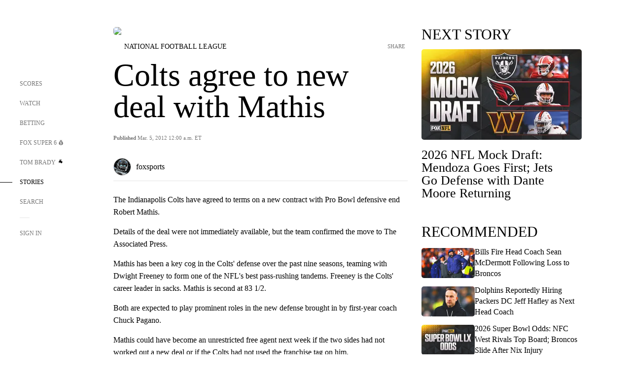

--- FILE ---
content_type: text/html;charset=utf-8
request_url: https://www.foxsports.com/stories/nfl/colts-agree-to-new-deal-with-mathis
body_size: 116684
content:
<!DOCTYPE html><html  lang="en-US" prefix="og: &quot;http://ogp.me/ns# fb: http://ogp.me/ns/fb#&quot;"><head><meta charset="UTF-8">
<meta name="viewport" content="width=device-width, initial-scale=1.0, maximum-scale=5.0, minimum-scale=1.0, user-scalable=yes">
<script type="importmap">{"imports":{"#entry":"/_nuxt/uF9dytqq.js"}}</script>
<title>Colts agree to new deal with Mathis | FOX Sports</title>
<link rel="preconnect" href="https://statics.foxsports.com/static/orion/" crossorigin="anonymous">
<link rel="preconnect" href="https://fonts.googleapis.com" crossorigin="anonymous">
<link rel="preconnect" href="https://tags.tiqcdn.com/utag/foxcorp/fscom-main/prod/utag.js">
<link rel="preconnect" href="https://global.ketchcdn.com">
<link rel="preconnect" href="https://cdn.ketchjs.com">
<link rel="preconnect" href="https://www.google-analytics.com/analytics.js">
<link rel="preconnect" href="https://www.googletagmanager.com">
<link rel="preconnect" href="https://www.gstatic.com">
<link rel="preconnect" href="https://cdn.segment.com">
<script type="text/javascript" async>!function() {
            window.semaphore=window.semaphore || [],
            window.ketch=function() {
              window.semaphore.push(arguments)
            };
            var e=document.createElement("script");
            e.type="text/javascript",
            e.src="https://global.ketchcdn.com/web/v3/config/fds/fox_sports_web_fscom/boot.js",
            e.defer=e.async=!0,
            document.getElementsByTagName("head")[0].appendChild(e)
          }();</script>
<script type="text/javascript" async>(function(d, h){
            var apiKey = "d05807e0a0814e4fb0e91401ac0367d5"
            // TODO: Set a timeout in milliseconds for the anti-flicker.
            var timeout = 1000; 
            // Hides the page and loads the script. Shows page if script fails to load,
            // otherwise the script shows the page.
            var id = "amp-exp-css";
            try {
              if (!d.getElementById(id)) {
                var st = d.createElement("style");
                st.id = id;
                st.innerText = "* { visibility: hidden !important; background-image: none !important; }";
                h.appendChild(st);
                window.setTimeout(function () {st.remove()}, timeout);
                var sc = d.createElement("script");
                sc.src = "https://cdn.amplitude.com/script/"+apiKey+".experiment.js";
                sc.async = true;
                sc.onerror = function () {st.remove()};
                h.insertBefore(sc, d.currentScript || h.lastChild);
              }
            } catch {console.error(e)}
          })(document, document.head);</script>
<script src="//strike.fox.com/static/sports/display/loader.js" async data-hid="strike-script"></script>
<script type="text/javascript" async data-hid="heap">(function () {
        let t=0,s=50
        function x(d){if(localStorage.xid||t>10000){d();return}t+=s;setTimeout(()=>{x(d)},s)}
        x(() => {
          window.heap=window.heap||[],heap.load=function(e,t){window.heap.appid = e,
          window.heap.config = t = t ||
          {};var r=t.forceSSL||"https:"===document.location.protocol,a=document.createElement("script");
          a.type="text/javascript",a.async=!0,a.src=(r?"https:":"http:")+"//cdn.heapanalytics.com/js/heap-"+e+".js";
          var n=document.getElementsByTagName("script")[0];n.parentNode.insertBefore(a,n);
          for(var o=function(e){return function(){heap.push([e].concat(Array.prototype.slice.call(arguments, 0)))}},
          p=["addEventProperties","addUserProperties","clearEventProperties","identify","removeEventProperty","setEventProperties","track","unsetEventProperty"],
          c=0;c<p.length;c++)heap[p[c]]=o(p[c])};
          heap.load("479232849", {rewrite: function(props) {
              if (props.event_properties) {
                if (!props.event_properties.custom) {
                    props.event_properties.custom = {};
                }
                props.event_properties.custom = Object.assign({}, props.event_properties.custom, {original_user_id: heap.userId});
              }
              return props;
            }
          });
          var id=localStorage._WIS_userJWT && JSON.parse(localStorage._WIS_userJWT).item.profileId
          if(id){heap.identify(id)}
        })
      })()
    </script>
<link rel="stylesheet" href="https://fonts.googleapis.com/css?family=Open+Sans:400,400i,600,600i,700,700i,800,800i&display=swap" media="print" onload="this.onload=null;this.removeAttribute(&quot;media&quot;);">
<style>.nav-item-container[data-v-6cc44afe]{cursor:pointer}.nav-item-container .horizontal-nav-item[data-v-6cc44afe]{transition:color .15s ease-out}.nav-item-container .link-forward[data-v-6cc44afe]{height:20px;transition:transform .15s ease-out;width:20px}.nav-item-container:hover .horizontal-nav-item[data-v-6cc44afe]{color:#000}.nav-item-container:hover .link-forward[data-v-6cc44afe]{transform:translate(4px)}</style>
<style>.footer-title[data-v-1e8d06a1]{padding:0 0 15px;text-transform:uppercase}.footer-title[data-v-1e8d06a1],.item-title[data-v-1e8d06a1]{font-family:FANtastic-FOX-Cond;font-size:14px}</style>
<style>.footer-regions-columns[data-v-4f828922]{display:flex;justify-content:space-between;justify-self:end;padding:26px 0 0;width:100%}</style>
<style>.footer-region[data-v-0bde84a8]{border-top:1px solid rgba(5,5,5,.1)}</style>
<style>.personalized-newsletter-wrapper[data-v-45455246]{padding:20px 15px}.personalized-newsletter[data-v-45455246]{background:#0059b5;bottom:0;color:#fff;gap:20px;height:102px;left:0;padding:20px 15px;position:fixed;width:100vw;z-index:10}@media only screen and (max-width:767px){.personalized-newsletter[data-v-45455246]{flex-direction:row;flex-wrap:wrap;gap:12px;height:120px;width:auto}}.entities[data-v-45455246]{display:flex;flex-wrap:wrap;justify-content:center;max-width:130px}@media only screen and (max-width:767px){.entities[data-v-45455246]{flex:1 1 30%;max-width:80px;max-width:100px}}.details[data-v-45455246]{max-width:380px}@media only screen and (max-width:767px){.details[data-v-45455246]{flex:1 1 50%;max-width:100%}}.sign-up[data-v-45455246]{align-items:center;background:#000;border-radius:70px;display:flex;font-size:14px;gap:5px;height:30px;justify-content:center;padding:10px 20px;width:110px}@media only screen and (max-width:767px){.sign-up[data-v-45455246]{width:100%}}.title[data-v-45455246]{font-size:23px;margin-bottom:7.5px}@media only screen and (max-width:767px){.title[data-v-45455246]{font-size:14px}}.desc[data-v-45455246]{font-size:14px}@media only screen and (max-width:767px){.desc[data-v-45455246]{font-size:12px}}.image-logo-container[data-v-45455246]{background:linear-gradient(0deg,#0003,#0003),#0059b5;border:1px solid #000;border-radius:50%;box-sizing:border-box;height:51px;margin-left:-8px;overflow:hidden;padding:5px;width:51px}.image-logo-container img[data-v-45455246]{width:100%}@media only screen and (max-width:767px){.image-logo-container[data-v-45455246]{height:34px;width:34px}}.close-icon-white[data-v-45455246]{align-self:flex-start;display:flex;height:12px;opacity:.6;width:12px}@media only screen and (min-width:768px){.close-icon-white[data-v-45455246]{position:absolute;right:75px}}</style>
<style>.fscom-container.layout-article-content .ap-layout[data-v-bdcf8c76]{margin-left:auto;margin-right:auto;padding-left:0}</style>
<style>.no-padding[data-v-746446fd]{padding:0}.content-type-display[data-v-746446fd]{border-bottom:1px solid #e5e5e5;padding:15px 0 5px}.reactions-container[data-v-746446fd]{color:#0059b5;display:flex;font-weight:400;gap:10px}</style>
<style>.ar[data-v-cacb8665]{display:flex;grid-gap:15px;align-items:center;padding-bottom:20px;transition:all .3s}.ar.event-ar[data-v-cacb8665]{grid-gap:10px}.ar img.img-fluid[data-v-cacb8665]{border-radius:5px;height:auto;max-height:61px;min-width:108px;-o-object-fit:cover;object-fit:cover;transition:transform .3s ease}.ar .article-title[data-v-cacb8665],.ar h3[data-v-cacb8665]{padding:0;transition:all .3s}.ar:hover .article-title[data-v-cacb8665],.ar:hover h3[data-v-cacb8665]{color:#474747;text-decoration:underline}.carousel__slide[data-v-cacb8665],ul[data-v-cacb8665]{flex-direction:column}.carousel__slide[data-v-cacb8665]{justify-content:flex-start}</style>
<style>@media screen and (max-width:768px){.no-data-message[data-v-f6bfd3c1]{height:500px}}</style>
<style>.no-separator[data-v-5b59eb7a]{padding-left:0}.no-separator[data-v-5b59eb7a]:before{content:""}.feed-header-container[data-v-5b59eb7a]{color:#000;gap:16px;grid-template-columns:auto;grid-template-rows:16px auto 31px;height:auto;min-height:auto;position:relative}.feed-header-container .info-text[data-v-5b59eb7a]{align-self:center;color:#757575}</style>
<style>.f-l[data-v-c5a94214]{animation:pulsate-c5a94214 2s infinite both;transition:all .3s}@keyframes pulsate-c5a94214{0%,to{opacity:1}50%{opacity:.6}}</style>
<style>.interaction-bar-container[data-v-b4f021e6]{color:#0059b5;display:flex;font-weight:400;gap:10px}.interaction-bar-container .comments-container[data-v-b4f021e6]{align-items:center;border:1px solid #e5e5e5;border-radius:100px;box-sizing:border-box;display:flex;font-family:ProximaNova;font-size:12px;gap:3px;height:28px;padding:0 10px}</style>
<style>.contributor-accordion[data-v-2958d9fc]{align-items:center;border-bottom:1px solid #e5e5e5;cursor:pointer;display:flex;justify-content:space-between;margin-bottom:10px;padding-bottom:20px}.contributor-wrapper[data-v-2958d9fc]{justify-content:space-between;position:relative;width:100%}.article-contributors.is-acc .contributor-wrapper[data-v-2958d9fc]:after{background:#e5e5e5;bottom:0;content:"";display:block;height:1px;position:absolute;right:0;width:calc(100% - 46px)}.contributor-accordion-images[data-v-2958d9fc]{display:flex}.headshot-wrapper[data-v-2958d9fc]{background-color:#fff}.headshot-wrapper+.headshot-wrapper[data-v-2958d9fc]{margin-left:-15px}.is-collapsed[data-v-2958d9fc]{display:none}.button-favorite[data-v-2958d9fc]{background:transparent;border:none;height:36px;padding:0;width:36px}.button-favorite .favorite-star[data-v-2958d9fc]{height:20px;width:20px}.contributor-fav[data-v-2958d9fc]{align-items:center;display:flex}.contributor-wrapper[data-v-2958d9fc]:last-child:after{background:#e5e5e5;bottom:0;content:"";display:block;height:1px;position:absolute;right:0;width:100%!important}.add-contr[data-v-2958d9fc]{border-bottom:1px solid #e5e5e5}</style>
<style>.next-article-toast[data-v-a82f6483]{background:#fff;bottom:0;box-shadow:0 0 10px #00000026;height:84px;justify-content:center;left:0;padding:0 25px 10px;position:fixed;right:0;z-index:2}.next-article-toast .text[data-v-a82f6483]{padding-top:10px}.next-article-toast.adhesion-unit-present[data-v-a82f6483]{bottom:50px}img[data-v-a82f6483]{padding:20px 10px 0 0}.link-forward[data-v-a82f6483]{position:relative;right:2;top:35px}.title[data-v-a82f6483]{display:-webkit-box;overflow:hidden;-webkit-line-clamp:2;-webkit-box-orient:vertical}</style>
<style>.entity-fav-icon[data-v-5af20ebe]{margin-left:12px}</style>
<style>.external-comments-container[data-v-14082917]{overflow-x:scroll;position:relative;-ms-overflow-style:none;scrollbar-width:none}.external-comments-container[data-v-14082917]::-webkit-scrollbar{display:none}@media screen and (min-width:1024px){.external-comments-container[data-v-14082917]{max-width:647px}}.external-comments-overlay[data-v-14082917]{background:transparent;border:none;cursor:pointer;inset:0;padding:0;position:absolute;z-index:1}</style>
<link rel="stylesheet" href="/_nuxt/entry.DSPFf9Jp.css" crossorigin>
<link rel="stylesheet" href="/_nuxt/StoryBadge.CJLgiN5c.css" crossorigin>
<link rel="stylesheet" href="/_nuxt/filterSingleArticleProps.COzj8dLw.css" crossorigin>
<link rel="stylesheet" href="/_nuxt/NextArticleToast.DLvQdXFU.css" crossorigin>
<link rel="stylesheet" href="/_nuxt/TrendingArticles.DPccI0BZ.css" crossorigin>
<link rel="stylesheet" href="/_nuxt/carousel.DfvV8wSQ.css" crossorigin>
<link rel="preload" href="https://statics.foxsports.com/static/orion/fonts/fs-FANtastic-FOX/FS-FANtastic-FOX.woff2" as="font" crossorigin="anonymous">
<link rel="preload" href="https://statics.foxsports.com/static/orion/fonts/fs-FANtastic-FOX-Cond/FS-FANtastic-FOX-Cond.woff2" as="font" crossorigin="anonymous">
<link rel="preload" href="https://statics.foxsports.com/static/orion/fonts/haas/HaasGrotTextR-55Roman.otf" as="font" crossorigin="anonymous">
<link rel="preload" href="https://statics.foxsports.com/static/orion/fonts/proxima-nova/ProximaNova-Regular.otf" as="font" crossorigin="anonymous">
<link rel="preload" as="image" href="https://statics.foxsports.com/static/orion/images/defaults/story-card.jpg" imagesrcset="https://statics.foxsports.com/static/orion/images/defaults/story-card.jpg, https://statics.foxsports.com/static/orion/images/defaults/story-card.jpg 2x" media="(min-width: 1024px)">
<link rel="preload" as="image" href="https://statics.foxsports.com/static/orion/images/defaults/story-card.jpg" imagesrcset="https://statics.foxsports.com/static/orion/images/defaults/story-card.jpg, https://statics.foxsports.com/static/orion/images/defaults/story-card.jpg 2x" media="(min-width: 500px) and (max-width: 768px)">
<link rel="preload" as="image" href="https://statics.foxsports.com/static/orion/images/defaults/story-card.jpg" imagesrcset="https://statics.foxsports.com/static/orion/images/defaults/story-card.jpg, https://statics.foxsports.com/static/orion/images/defaults/story-card.jpg 2x" media="(min-width: 768px) and (max-width: 1023px)">
<link rel="preload" as="image" href="https://statics.foxsports.com/static/orion/images/defaults/story-card.jpg" imagesrcset="https://statics.foxsports.com/static/orion/images/defaults/story-card.jpg, https://statics.foxsports.com/static/orion/images/defaults/story-card.jpg 2x" media="(max-width: 499px)">
<link rel="modulepreload" as="script" crossorigin href="/_nuxt/uF9dytqq.js">
<link rel="modulepreload" as="script" crossorigin href="/_nuxt/UDLl1x7k.js">
<link rel="modulepreload" as="script" crossorigin href="/_nuxt/9EQj_YR7.js">
<link rel="modulepreload" as="script" crossorigin href="/_nuxt/DKfimjEE.js">
<link rel="modulepreload" as="script" crossorigin href="/_nuxt/B_9NSM9v.js">
<link rel="modulepreload" as="script" crossorigin href="/_nuxt/flpufBj8.js">
<link rel="modulepreload" as="script" crossorigin href="/_nuxt/ChG3eLJ9.js">
<link rel="modulepreload" as="script" crossorigin href="/_nuxt/BemOjWoH.js">
<link rel="modulepreload" as="script" crossorigin href="/_nuxt/LJT57rfc.js">
<link rel="modulepreload" as="script" crossorigin href="/_nuxt/8uEoLh64.js">
<link rel="modulepreload" as="script" crossorigin href="/_nuxt/DrOPTG0J.js">
<link rel="modulepreload" as="script" crossorigin href="/_nuxt/CPwDztP1.js">
<link rel="modulepreload" as="script" crossorigin href="/_nuxt/BylnaH6S.js">
<link rel="modulepreload" as="script" crossorigin href="/_nuxt/DDVMjp5N.js">
<link rel="modulepreload" as="script" crossorigin href="/_nuxt/DvMBCncC.js">
<link rel="modulepreload" as="script" crossorigin href="/_nuxt/C1IYjFJt.js">
<link rel="modulepreload" as="script" crossorigin href="/_nuxt/CCCUfbIX.js">
<link rel="modulepreload" as="script" crossorigin href="/_nuxt/N8-QomvG.js">
<link rel="modulepreload" as="script" crossorigin href="/_nuxt/BRmRQSeB.js">
<link rel="modulepreload" as="script" crossorigin href="/_nuxt/CPcgIbBu.js">
<link rel="modulepreload" as="script" crossorigin href="/_nuxt/B40iGseY.js">
<link rel="modulepreload" as="script" crossorigin href="/_nuxt/B62yTzzz.js">
<link rel="modulepreload" as="script" crossorigin href="/_nuxt/DxLoiGhy.js">
<link rel="modulepreload" as="script" crossorigin href="/_nuxt/BOVWJ5_K.js">
<link rel="modulepreload" as="script" crossorigin href="/_nuxt/OIdKG0IM.js">
<link rel="modulepreload" as="script" crossorigin href="/_nuxt/CSo1R0D2.js">
<link rel="modulepreload" as="script" crossorigin href="/_nuxt/Pq7N0dlD.js">
<link rel="modulepreload" as="script" crossorigin href="/_nuxt/C6oUdzTU.js">
<link rel="modulepreload" as="script" crossorigin href="/_nuxt/BBHjEFBg.js">
<link rel="modulepreload" as="script" crossorigin href="/_nuxt/CKucIgbB.js">
<link rel="modulepreload" as="script" crossorigin href="/_nuxt/D7AYH7Og.js">
<link rel="modulepreload" as="script" crossorigin href="/_nuxt/DxTm1C7a.js">
<script src="https://b2b-static.oddschecker.com/oc-widgets/oc-connect-widget/index.js" defer type="module" data-hid="fairplay"></script>
<script type="text/javascript" src="https://prod.fennec.atp.fox/js/fennec.js" defer></script>
<script src="https://statics.foxsports.com/static/orion/js/segment-analytics.js" defer data-hid="segment"></script>
<script src="https://statics.foxsports.com/static/orion/js/video-loader.js" defer data-hid="videoLoader"></script>
<link rel="dns-prefetch" href="https://cdn.heapanalytics.com">
<link rel="dns-prefetch" href="//static.chartbeat.com">
<link rel="dns-prefetch" href="https://prod.fennec.atp.fox/js/fennec.js">
<link rel="dns-prefetch" href="https://d2yyd1h5u9mauk.cloudfront.net">
<link rel="dns-prefetch" href="https://snippet.minute.ly">
<link rel="dns-prefetch" href="//player.fox.com">
<link rel="dns-prefetch" href="https://b.fssta.com">
<link rel="dns-prefetch" href="https://a57.foxsports.com">
<link rel="dns-prefetch" href="https://www.youtube.com">
<link rel="dns-prefetch" href="//strike.fox.com/static/sports">
<link rel="dns-prefetch" href="//cdn.taboola.com">
<link rel="dns-prefetch" href="//apv-launcher.minute.ly">
<link rel="dns-prefetch" href="https://apv-static.minute.ly">
<link rel="prefetch" as="style" crossorigin href="/_nuxt/VideoTags.BolR0GUa.css">
<link rel="prefetch" as="style" crossorigin href="/_nuxt/VideoPlaylistItem.DPbdiSSf.css">
<link rel="prefetch" as="script" crossorigin href="/_nuxt/B_L6sQYI.js">
<link rel="prefetch" as="script" crossorigin href="/_nuxt/goTRVQ9q.js">
<link rel="prefetch" as="script" crossorigin href="/_nuxt/Cvj6lyJR.js">
<link rel="prefetch" as="script" crossorigin href="/_nuxt/B0EffI4M.js">
<link rel="prefetch" as="script" crossorigin href="/_nuxt/CHJNrcc6.js">
<link rel="prefetch" as="script" crossorigin href="/_nuxt/UAxYFGYq.js">
<link rel="prefetch" as="script" crossorigin href="/_nuxt/DGjkoeYl.js">
<link rel="prefetch" as="script" crossorigin href="/_nuxt/DQa2BVRg.js">
<link rel="prefetch" as="script" crossorigin href="/_nuxt/cbcfn19W.js">
<link rel="prefetch" as="script" crossorigin href="/_nuxt/BlEeQn-_.js">
<link rel="prefetch" as="script" crossorigin href="/_nuxt/DlkvQl0i.js">
<link rel="prefetch" as="script" crossorigin href="/_nuxt/DZCrth6a.js">
<link rel="prefetch" as="style" crossorigin href="/_nuxt/event-player-pill.BBuFP1gU.css">
<link rel="prefetch" as="style" crossorigin href="/_nuxt/NewsPost.Dv77q0r9.css">
<link rel="prefetch" as="style" crossorigin href="/_nuxt/VideoFooterCarousel.B3k6ubie.css">
<link rel="prefetch" as="style" crossorigin href="/_nuxt/navService.BvBs5Vwi.css">
<link rel="prefetch" as="style" crossorigin href="/_nuxt/SecondaryNavigationContent.BlPmQdjq.css">
<link rel="prefetch" as="script" crossorigin href="/_nuxt/DDSd1g-B.js">
<link rel="prefetch" as="script" crossorigin href="/_nuxt/DBUfcOqV.js">
<link rel="prefetch" as="script" crossorigin href="/_nuxt/CzICVTPq.js">
<link rel="prefetch" as="script" crossorigin href="/_nuxt/BqJVEzGB.js">
<link rel="prefetch" as="script" crossorigin href="/_nuxt/iCfYwmyf.js">
<link rel="prefetch" as="script" crossorigin href="/_nuxt/BA6oEyIu.js">
<link rel="prefetch" as="script" crossorigin href="/_nuxt/BP0WAZda.js">
<link rel="prefetch" as="script" crossorigin href="/_nuxt/DWdhdNEn.js">
<link rel="prefetch" as="script" crossorigin href="/_nuxt/B9csEMMa.js">
<link rel="prefetch" as="script" crossorigin href="/_nuxt/B8L3eyHv.js">
<link rel="prefetch" as="script" crossorigin href="/_nuxt/By_9kbMl.js">
<link rel="prefetch" as="script" crossorigin href="/_nuxt/DuO3R9gQ.js">
<link rel="prefetch" as="script" crossorigin href="/_nuxt/B7L_cy1_.js">
<link rel="prefetch" as="script" crossorigin href="/_nuxt/DN--Sact.js">
<link rel="prefetch" as="script" crossorigin href="/_nuxt/CiZ8yY5j.js">
<link rel="prefetch" as="script" crossorigin href="/_nuxt/CptzKmlz.js">
<link rel="prefetch" as="script" crossorigin href="/_nuxt/CM7fF6YE.js">
<link rel="prefetch" as="script" crossorigin href="/_nuxt/DBhpVf5L.js">
<link rel="prefetch" as="script" crossorigin href="/_nuxt/C46SbgZN.js">
<link rel="prefetch" as="script" crossorigin href="/_nuxt/BDvncwkP.js">
<link rel="prefetch" as="script" crossorigin href="/_nuxt/BXXBQYRs.js">
<link rel="prefetch" as="script" crossorigin href="/_nuxt/W1xi6m-g.js">
<link rel="prefetch" as="script" crossorigin href="/_nuxt/BLU51144.js">
<link rel="prefetch" as="script" crossorigin href="/_nuxt/CJBzltZI.js">
<link rel="prefetch" as="script" crossorigin href="/_nuxt/CGGwF5II.js">
<link rel="prefetch" as="script" crossorigin href="/_nuxt/DwCRWsfP.js">
<link rel="prefetch" as="script" crossorigin href="/_nuxt/B-zNxOhj.js">
<link rel="prefetch" as="script" crossorigin href="/_nuxt/zbChqe46.js">
<link rel="prefetch" as="script" crossorigin href="/_nuxt/i4SwtdXG.js">
<link rel="prefetch" as="script" crossorigin href="/_nuxt/BIhd1HD_.js">
<link rel="prefetch" as="script" crossorigin href="/_nuxt/CPqVAgrY.js">
<link rel="prefetch" as="script" crossorigin href="/_nuxt/ChjWH6Zp.js">
<link rel="prefetch" as="script" crossorigin href="/_nuxt/CqqG08aw.js">
<link rel="prefetch" as="script" crossorigin href="/_nuxt/BLPk-hnI.js">
<link rel="prefetch" as="script" crossorigin href="/_nuxt/D31R2Umi.js">
<link rel="prefetch" as="script" crossorigin href="/_nuxt/CT9bQIw6.js">
<link rel="prefetch" as="script" crossorigin href="/_nuxt/oVscPNHT.js">
<link rel="prefetch" as="script" crossorigin href="/_nuxt/BgpjVBC_.js">
<link rel="prefetch" as="script" crossorigin href="/_nuxt/Byd4bgoO.js">
<link rel="prefetch" as="script" crossorigin href="/_nuxt/CVJ9AKwz.js">
<link rel="prefetch" as="script" crossorigin href="/_nuxt/3fCBDSBr.js">
<link rel="prefetch" as="script" crossorigin href="/_nuxt/EIstahwy.js">
<link rel="prefetch" as="script" crossorigin href="/_nuxt/DlJwQ9E4.js">
<link rel="prefetch" as="script" crossorigin href="/_nuxt/CRxdDjmM.js">
<link rel="prefetch" as="script" crossorigin href="/_nuxt/BHHmyx31.js">
<link rel="prefetch" as="script" crossorigin href="/_nuxt/aUTN9F48.js">
<link rel="prefetch" as="script" crossorigin href="/_nuxt/qykjrl_c.js">
<link rel="prefetch" as="script" crossorigin href="/_nuxt/DiCL1EVL.js">
<link rel="prefetch" as="script" crossorigin href="/_nuxt/X8MXzexR.js">
<link rel="prefetch" as="script" crossorigin href="/_nuxt/Bql5Fv0o.js">
<link rel="prefetch" as="script" crossorigin href="/_nuxt/90hM1iiA.js">
<link rel="prefetch" as="script" crossorigin href="/_nuxt/B0Z0cSNO.js">
<link rel="prefetch" as="script" crossorigin href="/_nuxt/F4YxWZqG.js">
<link rel="prefetch" as="script" crossorigin href="/_nuxt/DxlpCEy4.js">
<link rel="prefetch" as="script" crossorigin href="/_nuxt/aewH-ILO.js">
<link rel="prefetch" as="script" crossorigin href="/_nuxt/B8W03q_o.js">
<link rel="prefetch" as="script" crossorigin href="/_nuxt/BrBbAmBs.js">
<link rel="prefetch" as="script" crossorigin href="/_nuxt/2uwKOTP8.js">
<link rel="prefetch" as="script" crossorigin href="/_nuxt/C1dzas1m.js">
<link rel="prefetch" as="script" crossorigin href="/_nuxt/Dwp0Ba1p.js">
<link rel="prefetch" as="script" crossorigin href="/_nuxt/36skOmO6.js">
<link rel="prefetch" as="script" crossorigin href="/_nuxt/BWhUnIRx.js">
<link rel="prefetch" as="script" crossorigin href="/_nuxt/D0CEoi_H.js">
<link rel="prefetch" as="script" crossorigin href="/_nuxt/BDS0YSdK.js">
<link rel="prefetch" as="script" crossorigin href="/_nuxt/CB9JAQ57.js">
<link rel="prefetch" as="script" crossorigin href="/_nuxt/B-o8qXbS.js">
<link rel="prefetch" as="script" crossorigin href="/_nuxt/DCrNZysY.js">
<link rel="prefetch" as="style" crossorigin href="/_nuxt/LeaguePage.DHo0CRNx.css">
<link rel="prefetch" as="style" crossorigin href="/_nuxt/ExpandedView.CX7mx7CA.css">
<link rel="prefetch" as="style" crossorigin href="/_nuxt/Bracket.ByBgTwwT.css">
<link rel="prefetch" as="script" crossorigin href="/_nuxt/spDMAIbX.js">
<link rel="prefetch" as="script" crossorigin href="/_nuxt/B3poqJ-H.js">
<link rel="prefetch" as="script" crossorigin href="/_nuxt/DlAE6SYT.js">
<link rel="prefetch" as="script" crossorigin href="/_nuxt/oyJBWrI6.js">
<link rel="prefetch" as="script" crossorigin href="/_nuxt/BlcW9bxx.js">
<link rel="prefetch" as="script" crossorigin href="/_nuxt/BQPlny2J.js">
<link rel="prefetch" as="script" crossorigin href="/_nuxt/i202b--O.js">
<link rel="prefetch" as="script" crossorigin href="/_nuxt/1lAdd_8f.js">
<link rel="prefetch" as="script" crossorigin href="/_nuxt/aI6VOrRg.js">
<link rel="prefetch" as="script" crossorigin href="/_nuxt/D73vHhw8.js">
<link rel="prefetch" as="script" crossorigin href="/_nuxt/D__6wWzB.js">
<link rel="prefetch" as="style" crossorigin href="/_nuxt/scores-page._PwDqn9X.css">
<link rel="prefetch" as="script" crossorigin href="/_nuxt/DS3_Oljs.js">
<link rel="prefetch" as="script" crossorigin href="/_nuxt/Bj0Pt1Pn.js">
<link rel="prefetch" as="script" crossorigin href="/_nuxt/DIMaGPR1.js">
<link rel="prefetch" as="script" crossorigin href="/_nuxt/DHK5GWaJ.js">
<link rel="prefetch" as="script" crossorigin href="/_nuxt/H0tCiLnH.js">
<link rel="prefetch" as="script" crossorigin href="/_nuxt/BZ_3EK2d.js">
<link rel="prefetch" as="script" crossorigin href="/_nuxt/CGDEzLM5.js">
<link rel="prefetch" as="script" crossorigin href="/_nuxt/v-totZN6.js">
<link rel="prefetch" as="script" crossorigin href="/_nuxt/BsmB2GAz.js">
<link rel="prefetch" as="script" crossorigin href="/_nuxt/X-BxfUY3.js">
<link rel="prefetch" as="script" crossorigin href="/_nuxt/DUyuPxH3.js">
<link rel="prefetch" as="script" crossorigin href="/_nuxt/Duz-7u6E.js">
<link rel="prefetch" as="script" crossorigin href="/_nuxt/CoSIj2IQ.js">
<link rel="prefetch" as="script" crossorigin href="/_nuxt/DG96JBZc.js">
<link rel="prefetch" as="style" crossorigin href="/_nuxt/EventPage.8en7I9F_.css">
<link rel="prefetch" as="script" crossorigin href="/_nuxt/hVGZ1VYu.js">
<link rel="prefetch" as="script" crossorigin href="/_nuxt/Dy5VeddH.js">
<link rel="prefetch" as="script" crossorigin href="/_nuxt/CE119TSl.js">
<link rel="prefetch" as="script" crossorigin href="/_nuxt/C-1G9FS8.js">
<link rel="prefetch" as="script" crossorigin href="/_nuxt/BxYM8Hqy.js">
<link rel="prefetch" as="script" crossorigin href="/_nuxt/CNQmKah7.js">
<link rel="prefetch" as="script" crossorigin href="/_nuxt/ClwFfVbA.js">
<link rel="prefetch" as="script" crossorigin href="/_nuxt/5HYSz8z2.js">
<link rel="prefetch" as="script" crossorigin href="/_nuxt/De8x644P.js">
<link rel="prefetch" as="script" crossorigin href="/_nuxt/Tx1iXb-L.js">
<link rel="prefetch" as="script" crossorigin href="/_nuxt/D5-IWO6e.js">
<link rel="prefetch" as="script" crossorigin href="/_nuxt/CDummHjN.js">
<link rel="prefetch" as="style" crossorigin href="/_nuxt/GolfScorecard.ZP5qeE3P.css">
<link rel="prefetch" as="script" crossorigin href="/_nuxt/D8TczEap.js">
<link rel="prefetch" as="style" crossorigin href="/_nuxt/PressPassLayout.BDGs0WvY.css">
<link rel="prefetch" as="script" crossorigin href="/_nuxt/BImZeXP9.js">
<link rel="prefetch" as="script" crossorigin href="/_nuxt/b81LXJ2A.js">
<link rel="prefetch" as="script" crossorigin href="/_nuxt/BgsAn3KO.js">
<link rel="prefetch" as="script" crossorigin href="/_nuxt/CljaJdyr.js">
<link rel="prefetch" as="script" crossorigin href="/_nuxt/DXkJdcUE.js">
<link rel="prefetch" as="script" crossorigin href="/_nuxt/C_HipjBA.js">
<link rel="prefetch" as="script" crossorigin href="/_nuxt/rjvMKfaX.js">
<link rel="prefetch" as="style" crossorigin href="/_nuxt/WebViewSocial.ntOc5eCc.css">
<link rel="prefetch" as="script" crossorigin href="/_nuxt/BS13BcbV.js">
<link rel="prefetch" as="script" crossorigin href="/_nuxt/DovXq3Nf.js">
<link rel="prefetch" as="script" crossorigin href="/_nuxt/Xv7r7ONY.js">
<link rel="prefetch" as="script" crossorigin href="/_nuxt/C-NX93px.js">
<link rel="prefetch" as="script" crossorigin href="/_nuxt/wX5FT-EC.js">
<link rel="prefetch" as="script" crossorigin href="/_nuxt/CgUuMd-F.js">
<link rel="prefetch" as="script" crossorigin href="/_nuxt/DcKRcojk.js">
<link rel="prefetch" as="script" crossorigin href="/_nuxt/D5enTiuu.js">
<link rel="prefetch" as="script" crossorigin href="/_nuxt/BZgIVDb3.js">
<link rel="prefetch" as="script" crossorigin href="/_nuxt/W6iKoDBF.js">
<link rel="prefetch" as="script" crossorigin href="/_nuxt/BJlUqlew.js">
<link rel="prefetch" as="script" crossorigin href="/_nuxt/Bh9GulPD.js">
<link rel="prefetch" as="style" crossorigin href="/_nuxt/Super6.DEFxfjw3.css">
<link rel="prefetch" as="style" crossorigin href="/_nuxt/super6NavService.DDcNB3nq.css">
<link rel="prefetch" as="script" crossorigin href="/_nuxt/D7m3x6f6.js">
<link rel="prefetch" as="script" crossorigin href="/_nuxt/DLR09ZEH.js">
<link rel="prefetch" as="script" crossorigin href="/_nuxt/B4zVjd92.js">
<link rel="prefetch" as="script" crossorigin href="/_nuxt/C4qt7s6L.js">
<link rel="prefetch" as="script" crossorigin href="/_nuxt/wbom_Yf8.js">
<link rel="prefetch" as="script" crossorigin href="/_nuxt/DpHegkxM.js">
<link rel="prefetch" as="script" crossorigin href="/_nuxt/k5OOftPZ.js">
<link rel="prefetch" as="script" crossorigin href="/_nuxt/DJaQ-sFs.js">
<link rel="prefetch" as="style" crossorigin href="/_nuxt/MyPicks.hDBwvZdv.css">
<link rel="prefetch" as="style" crossorigin href="/_nuxt/RangeInput.DXsnbpIa.css">
<link rel="prefetch" as="script" crossorigin href="/_nuxt/C_TpddW8.js">
<link rel="prefetch" as="script" crossorigin href="/_nuxt/CMzc-pVB.js">
<link rel="prefetch" as="script" crossorigin href="/_nuxt/BSJe3SvG.js">
<link rel="prefetch" as="script" crossorigin href="/_nuxt/WmlI43tH.js">
<link rel="prefetch" as="script" crossorigin href="/_nuxt/fA4FEhYu.js">
<link rel="prefetch" as="style" crossorigin href="/_nuxt/VideoContainer.D-41S7cZ.css">
<link rel="prefetch" as="script" crossorigin href="/_nuxt/BNuGOvqR.js">
<link rel="prefetch" as="script" crossorigin href="/_nuxt/BHYR_Fyx.js">
<link rel="prefetch" as="script" crossorigin href="/_nuxt/CjF18RFH.js">
<link rel="prefetch" as="script" crossorigin href="/_nuxt/BEWKq_qq.js">
<link rel="prefetch" as="script" crossorigin href="/_nuxt/NxbUKA8W.js">
<link rel="prefetch" as="script" crossorigin href="/_nuxt/Dc4CSSqT.js">
<link rel="prefetch" as="script" crossorigin href="/_nuxt/DU1W8u8E.js">
<link rel="prefetch" as="script" crossorigin href="/_nuxt/B1Iezcyh.js">
<link rel="prefetch" as="script" crossorigin href="/_nuxt/1vHs5x6H.js">
<link rel="prefetch" as="script" crossorigin href="/_nuxt/VZz937bd.js">
<link rel="prefetch" as="script" crossorigin href="/_nuxt/ucX1OjGa.js">
<link rel="prefetch" as="script" crossorigin href="/_nuxt/CWrVaMsE.js">
<link rel="prefetch" as="script" crossorigin href="/_nuxt/BjYQNlAO.js">
<link rel="prefetch" as="script" crossorigin href="/_nuxt/CTahL6Jt.js">
<link rel="prefetch" as="script" crossorigin href="/_nuxt/sptGkP0t.js">
<link rel="prefetch" as="script" crossorigin href="/_nuxt/ayeYEYi-.js">
<link rel="prefetch" as="script" crossorigin href="/_nuxt/BEoVusjn.js">
<link rel="prefetch" as="script" crossorigin href="/_nuxt/Ci5RFMhz.js">
<link rel="prefetch" as="script" crossorigin href="/_nuxt/fvNRImG-.js">
<link rel="prefetch" as="script" crossorigin href="/_nuxt/D4glGjRv.js">
<link rel="prefetch" as="script" crossorigin href="/_nuxt/B22foRNZ.js">
<link rel="prefetch" as="script" crossorigin href="/_nuxt/4tUb0uum.js">
<link rel="prefetch" as="script" crossorigin href="/_nuxt/COCX4ZGr.js">
<link rel="prefetch" as="script" crossorigin href="/_nuxt/gPm1QUlI.js">
<link rel="prefetch" as="script" crossorigin href="/_nuxt/Cyv_fRJG.js">
<link rel="prefetch" as="script" crossorigin href="/_nuxt/jHNp47MZ.js">
<link rel="prefetch" as="script" crossorigin href="/_nuxt/DbAYoome.js">
<link rel="prefetch" as="script" crossorigin href="/_nuxt/Ch7D6eCY.js">
<link rel="prefetch" as="script" crossorigin href="/_nuxt/pwCi2qYV.js">
<link rel="prefetch" as="style" crossorigin href="/_nuxt/FullWidthImage.BheUqYot.css">
<link rel="prefetch" as="script" crossorigin href="/_nuxt/tVHmJqhG.js">
<link rel="prefetch" as="script" crossorigin href="/_nuxt/bod5xuU_.js">
<link rel="prefetch" as="script" crossorigin href="/_nuxt/ByysN195.js">
<link rel="prefetch" as="script" crossorigin href="/_nuxt/DE6CY-Gm.js">
<link rel="prefetch" as="script" crossorigin href="/_nuxt/BarLpH3C.js">
<link rel="prefetch" as="script" crossorigin href="/_nuxt/C6F9aDj0.js">
<link rel="prefetch" as="script" crossorigin href="/_nuxt/b0a9q6Oa.js">
<link rel="prefetch" as="script" crossorigin href="/_nuxt/CfEL7IRh.js">
<link rel="prefetch" as="script" crossorigin href="/_nuxt/CPQMhUo2.js">
<link rel="prefetch" as="script" crossorigin href="/_nuxt/D5UenVDm.js">
<link rel="prefetch" as="script" crossorigin href="/_nuxt/BI4N630M.js">
<link rel="prefetch" as="script" crossorigin href="/_nuxt/EWP6r2Bb.js">
<link rel="prefetch" as="script" crossorigin href="/_nuxt/DyVfEnlN.js">
<link rel="prefetch" as="script" crossorigin href="/_nuxt/B0gJCexq.js">
<link rel="prefetch" as="script" crossorigin href="/_nuxt/BXZqzQOm.js">
<link rel="prefetch" as="script" crossorigin href="/_nuxt/DP8uuLpV.js">
<link rel="prefetch" as="script" crossorigin href="/_nuxt/G5jjXBs-.js">
<link rel="prefetch" as="script" crossorigin href="/_nuxt/B2Yrsars.js">
<link rel="prefetch" as="script" crossorigin href="/_nuxt/B7pwuT6O.js">
<link rel="prefetch" as="script" crossorigin href="/_nuxt/CBFhFG42.js">
<link rel="prefetch" as="script" crossorigin href="/_nuxt/B4muh9So.js">
<link rel="prefetch" as="script" crossorigin href="/_nuxt/Ca9Tnj-s.js">
<link rel="prefetch" as="script" crossorigin href="/_nuxt/9lZK2x7f.js">
<meta http-equiv="X-UA-Compatible" content="IE=edge,chrome=1">
<meta http-equiv="Content-Security-Policy" content="upgrade-insecure-requests">
<meta name="format-detection" content="telephone=no">
<meta name="mobile-web-app-capable" content="yes">
<meta name="apple-mobile-web-app-status-bar-style" content="black">
<meta name="msapplication-TileColor" content="#ffffff">
<meta name="theme-color" content="#ffffff">
<meta property="fb:pages" content="112638779551">
<link rel="apple-touch-icon" sizes="180x180" href="/apple-touch-icon.png">
<link rel="icon" href="/favicon.svg">
<link rel="icon" type="image/png" sizes="32x32" href="/favicon-32x32.png">
<link rel="icon" type="image/png" sizes="16x16" href="/favicon-16x16.png">
<link rel="manifest" href="/manifest.webmanifest" crossorigin="use-credentials">
<link rel="mask-icon" href="/safari-pinned-tab.svg" color="#454545">
<link rel="publisher" href="https://plus.google.com/+foxsports">
<link rel="amphtml" href="https://amp.foxsports.com/stories/nfl/colts-agree-to-new-deal-with-mathis">
<link rel="stylesheet preload" as="style" type="text/css" href="https://statics.foxsports.com/static/orion/css/story.min.css">
<link rel="canonical" href="https://www.foxsports.com/stories/nfl/colts-agree-to-new-deal-with-mathis">
<link rel="alternate" href="android-app://com.foxsports.android/fsapp/sport/stories/nfl/colts-agree-to-new-deal-with-mathis">
<script type="text/javascript" data-hid="ad-settings">window.adSettings = {"strike":{"pageTypeDict":{"super-6-webview":"super-6","team-index":"team","boxscore-updated-url":"event","shows":"show","special-event-page-subnav":"special-event","special-event-page":"special-event","live-channel":"watch","league-stats":"league","results":"event","watch-replay":"watch","subleague-futures":"league","event-schedule":"watch","scores-scorespath":"scores","betting-page":"odds","static":"homepage","watch-vertical-videoId":"watch","super-6-contest-view-entry":"super-6","league":"league","special-event-one-off-page":"topic","index":"homepage","super-6-home":"super-6","article":"story","racetrax":"event","show-replays":"watch","golfScorecard":"event","live-blog-category-canonical":"story","subleague":"league","foxsuper6widget":"super-6","personalities":"personality","fan-guide-webview":"special-event","league-futures":"league","video":"watch","replays":"watch","showsPage":"show","watchShows":"watch","live":"watch","scores-scorespath-subleague":"scores","soccer-leagues":"league","team-futures":"team","golf-boxscore":"event","watch-vertical-video-id":"watch","personalitiesPage":"personality","player-index":"athlete","odds-page":"odds","special-event-page-clean-subnav":"special-event","topics":"topic","all-articles":"story","special-event-page-clean-subview":"special-event","boxscore":"event","ap-article":"story","team-subnav":"team","player-subnav":"athlete","subleague-stats":"league","podcasts":"show","special-event-page-subview":"special-event","special-event-page-clean":"special-event","super-6-contest":"super-6","super-6-overall-view":"super-6","topics-topic":"topic","stories-cat":"story","videoVanityUrl":"watch"},"adhesionUnit":{"iosAdUnitTablet":"","androidAdUnitTablet":"","minutesToReEnable":10,"androidAdUnitMobile":"","blacklist":{"urls":["/big-noon-kickoff-experience","/instant-access","/provider/register","/newsletter","/mobile","/rss-feeds","/privacy-policy","/terms-of-use","/closed-captioning","/ppv-terms-of-use","/fox-super-6-how-to-play","/draftkings-pick-6-terms","/usfl-app","/about-cleatus-ai","/profile-updates","/2024-ufl-super-6-challenge-official-rules","/our-commitment-responsible-gambling","/recordkeeping","/end-user-license-agreement","/2025-liv-golf-miami-super-6-challenge-official-rules","/draftkings-osb-terms","/2024-nfl-network-international-super-6-challenge-official-rules","/big-noon-kickoff-5k-sweepstakes","/alaska-airlines","/draftkings-daily-fantasy-sports-terms","/draftkings-sportsbook-terms","/pp-test-3","/usfl-application-end-user-license-agreement","/whats-new","/find-fs1-on-your-tv"],"pageTypes":["super-6"]},"disabled":false,"iosAdUnitMobile":"","webAdUnitTablet":"adh","webAdUnitMobile":"adh","webAdUnitDesktop":"adh"},"channelName":"fsp","placements":{"news":{"webAdUnitTablet":"lb{index}","webAdUnitMobile":"ban{index}","webAdUnitDesktop":"ban{index}","frequency":5},"scores":{"mobileChipsPerRow":1,"chipsPerRow":3,"leagueOffset":1,"topFrequency":2,"eventChipsPerRow":2,"webAdUnitTablet":"lb{index}","webAdUnitMobile":"ban{index}","webAdUnitDesktop":"lb{index}","frequency":4},"videos":{"webAdUnitTablet":"lb{index}","webAdUnitMobile":"ban{index}","webAdUnitDesktop":"ban{index}","frequency":5},"recap":{"webAdUnitTablet":"lb{index}","webAdUnitMobile":"ban{index}","webAdUnitDesktop":"ban{index}"},"poll":{"adTimerSeconds":7},"article":{"right-rail":{"disabled":true,"webAdUnitTablet":"ban1","webAdUnitMobile":"ban1","webAdUnitDesktop":"ban1"},"body":{"numOfAds":20,"startIndex":1,"niva":{"startIndex":12,"webAdUnitTablet":"nivalb","webAdUnitMobile":"nivaban","webAdUnitDesktop":"nivaban"},"minCharCount":170,"webAdUnitTablet":"lb{index}","webAdUnitMobile":"ban{index}","webAdUnitDesktop":"ban{index}","frequency":4}},"replays":{"webAdUnitTablet":"lb{index}","webAdUnitMobile":"ban{index}","webAdUnitDesktop":"ban{index}","frequency":5},"feed":{"webAdUnitTablet":"lb{index}","webAdUnitMobile":"ban{index}","webAdUnitDesktop":"ban{index}"},"league-scores":{"mobileChipsPerRow":1,"chipsPerRow":3,"leagueOffset":1,"eventChipsPerRow":2,"webAdUnitTablet":"lb{index}","webAdUnitMobile":"ban{index}","webAdUnitDesktop":"ban{index}","frequency":4},"odds":{"numOfAds":2,"startIndex":0,"webAdUnitTablet":"lb{index}","webAdUnitMobile":"ban{index}","webAdUnitDesktop":"ban{index}","frequency":2},"live-blog":{"right-rail":{"disabled":true,"webAdUnitTablet":"ban1","webAdUnitMobile":"ban1","webAdUnitDesktop":"ban1"},"body":{"numOfAds":20,"startIndex":0,"niva":{"startIndex":4,"webAdUnitTablet":"nivalb","webAdUnitMobile":"nivaban","webAdUnitDesktop":"nivaban"},"intro":{"startIndex":1,"webAdUnitTablet":"lb1","webAdUnitMobile":"ban1","webAdUnitDesktop":"ban1"},"webAdUnitTablet":"lb{index}","webAdUnitMobile":"ban{index}","webAdUnitDesktop":"ban{index}","frequency":3}},"event":{"webAdUnitTablet":"lb{index}","webAdUnitMobile":"ban{index}","webAdUnitDesktop":"ban{index}"},"sfvod":{"webAdUnitTablet":"lb{index}","webAdUnitMobile":"ban{index}","webAdUnitDesktop":"ban{index}","frequency":5},"matchup":{"webAdUnitTablet":"lb{index}","webAdUnitMobile":"ban{index}","webAdUnitDesktop":"ban{index}"}},"scriptSrc":"//strike.fox.com/static/sports/display/loader.js"}}</script>
<script type="application/ld+json" defer>{"@context":"https://schema.org","@type":"NewsArticle","headline":"Colts agree to new deal with Mathis","speakable":{"@type":"SpeakableSpecification","xpath":["/html/head/title","/html/head/meta[@name='description']/@content"],"url":"https://www.foxsports.com/stories/nfl/colts-agree-to-new-deal-with-mathis"},"articleBody":"The Indianapolis Colts have agreed to terms on a new contract with Pro Bowl defensive end Robert Mathis. Details of the deal were not immediately available, but the team confirmed the move to The Associated Press. Mathis has been a key cog in the Colts' defense over the past nine seasons, teaming with Dwight Freeney to form one of the NFL's best pass-rushing tandems. Freeney is the Colts' career leader in sacks. Mathis is second at 83 1/2. Both are expected to play prominent roles in the new defense brought in by first-year coach Chuck Pagano. Mathis could have become an unrestricted free agent next week if the two sides had not worked out a new deal or if the Colts had not used the franchise tag on him.","image":[{"@type":"ImageObject","url":"https://a57.foxsports.com/statics.foxsports.com/static/orion/images/defaults/1280/1280/story-card.jpg?ve=1&tl=1","width":1280,"height":1280},{"@type":"ImageObject","url":"https://a57.foxsports.com/statics.foxsports.com/static/orion/images/defaults/1280/960/story-card.jpg?ve=1&tl=1","width":1280,"height":960},{"@type":"ImageObject","url":"https://a57.foxsports.com/statics.foxsports.com/static/orion/images/defaults/1280/720/story-card.jpg?ve=1&tl=1","width":1280,"height":720}],"datePublished":"2012-03-05T00:00:00-05:00","dateModified":"2012-03-05T00:00:00-05:00","mainEntityOfPage":{"@type":"WebPage","@id":"https://www.foxsports.com/stories/nfl/colts-agree-to-new-deal-with-mathis"},"author":[],"publisher":{"@type":"Organization","name":"FOX Sports","logo":{"@type":"ImageObject","url":"https://b.fssta.com/uploads/application/fscom/fox-sports-logo-black.vresize.112.112.medium.0.png","width":112,"height":112}}}</script>
<script type="text/javascript" defer data-hid="freewheel">
      (function(h,o,u,n,d,cb) {
        h.fwAdsSettings=JSON.parse('{"playThreshold":0.3,"caidList":{"soccer":"SoccerNIVA1","mlb":"MLBNIVA1","nfl":"NFLNIVA1","nascar":"NascarNIVA1","cbk":"CBBNIVA1","cfb":"CFBNIVA1"},"serverURL":"https://7e14d.v.fwmrm.net/ad/p/1","caid":"ROSNIVA1","slau":"Video_Pre-Roll_NIVA","siteSectionId":"fsapp/webdesktop/vod/videopage","nw":516429,"sdkSrc":"https://mssl.fwmrm.net/libs/adm/6.55.0/AdManager.js","sfid":15250384,"prof":"516429:niva_foxsports_webdesktop_vod","afid":359947445,"platforms":{"iPhone":{"siteSectionId":"fsapp/ioshandheld/vod/videopage","prof":"516429:niva_foxsports_ioshandheld_vod"},"androidTablet":{"siteSectionId":"fsapp/androidtablet/vod/videopage","prof":"516429:niva_foxsports_androidtablet_vod"},"web":{"siteSectionId":"fsapp/webdesktop/vod/videopage","prof":"516429:niva_foxsports_webdesktop_vod"},"iPad":{"siteSectionId":"fsapp/iostablet/vod/videopage","prof":"516429:niva_foxsports_iostablet_vod"},"Android":{"siteSectionId":"fsapp/androidhandheld/vod/videopage","prof":"516429:niva_foxsports_androidhandheld_vod"}},"disableAutoplay":false}')
        h=h[d]=h[d]||{q:[],onReady:function(c){h.q.push(c)}}
        d=o.createElement(u);d.src=n;
        n=o.getElementsByTagName(u)[0];n.parentNode.insertBefore(d,n)
      })(window,document,'script','https://statics.foxsports.com/static/orion/js/freewheel-ads.js','fwAds_client_script')
      </script>
<script data-hid="strike-setup">
          (function () {
            window.foxstrike = window.foxstrike || {};
            window.foxstrike.cmd = window.foxstrike.cmd || [];
          })();
        </script>
<meta name="fs-analytics" content="analytics" fs-prop="analytics" segment-api-key="nZKOCs4zQ7sYYrXWnMX12o0ZzMijA5Yj" account="foxsports" allow-geo="0" utaglib-path="https://tags.tiqcdn.com/utag/foxcorp/fscom-main/prod/utag.js" build-version="v753" us-privacy="1---" category="stories:nfl" landing-name="Articles Page Landing" page-name="fscom:stories:nfl:colts-agree-to-new-deal-with-mathis" page-type="stories:articles" seg-page-name="fscom:stories:nfl:colts-agree-to-new-deal-with-mathis" content_entity_uri="league:football/nfl/league/1" page-content-title="Colts agree to new deal with Mathis" sub-category="colts-agree-to-new-deal-with-mathis" page-content-type-of-story="editorial" page-content-modified-date="03-05-2012" page-content-modified-time="05:00" page-content-major-publish-time="05:00" page-content-major-publish-date="03-05-2012" page-content-original-publish-date="03-05-2012" page-content-original-publish-time="05:00" page-content-id="ec033aec-b290-5194-a1f7-7fce0a6b7023" page-content-type="spark_post" page-content-tags="nfl" page-content-originator="foxsports">
<meta name="fs-video" content="fs-video" fs-prop="video" script="//player.fox.com/v3/foxsports.js">
<meta name="description" content="The Indianapolis Colts have agreed to terms on a new contract with Pro Bowl defensive end Robert Mathis.">
<meta name="pagetype" content="stories:articles">
<meta name="dc.title" content="Colts agree to new deal with Mathis">
<meta name="dc.description" content>
<meta name="dcterms.abstract" content="The Indianapolis Colts have agreed to terms on a new contract with Pro Bowl defensive end Robert Mathis.">
<meta name="dc.language" content="en-US">
<meta name="dcterms.created" scheme="dcterms.ISO8601" content="2012-03-05T00:00:00-05:00">
<meta name="dcterms.modified" scheme="dcterms.ISO8601" content="2012-03-05T00:00:00-05:00">
<meta name="dc.publisher" content="FOX Sports">
<meta name="og:locale" content="en_US">
<meta name="og:type" content="website">
<meta name="og:title" content="Colts agree to new deal with Mathis">
<meta name="og:description" content="The Indianapolis Colts have agreed to terms on a new contract with Pro Bowl defensive end Robert Mathis.">
<meta name="og:url" content="https://www.foxsports.com/stories/nfl/colts-agree-to-new-deal-with-mathis">
<meta name="og:site_name" content="FOX Sports">
<meta name="fb:app_id" content="380390622023704">
<meta name="og:image" content="https://a57.foxsports.com/statics.foxsports.com/static/orion/images/defaults/1408/814/story-card.jpg?ve=1&tl=1">
<meta name="twitter:card" content="summary_large_image">
<meta name="twitter:description" content="The Indianapolis Colts have agreed to terms on a new contract with Pro Bowl defensive end Robert Mathis.">
<meta name="twitter:title" content="Colts agree to new deal with Mathis">
<meta name="twitter:site" content="@foxsports">
<meta name="twitter:image" content="https://a57.foxsports.com/statics.foxsports.com/static/orion/images/defaults/1408/814/story-card.jpg?ve=1&tl=1">
<meta name="twitter:creator" content="@foxsports">
<meta name="robots" content="index, follow, max-image-preview:large, max-video-preview:-1">
<meta name="fs-braze" content="fs-braze" fs-prop="braze" page="article">
<script type="text/javascript" data-hid="fs-settings">window.fsSettings = "[base64]/[base64]"</script>
<script type="text/javascript" data-hid="cleatus-settings">window.cleatusSettings = {"fscom":{"maxNumMessages":20,"rotowireDisclaimer":"Generated response includes Rotowire news.","gamblingDisclaimer":"Gambling problem? Call 1-800-GAMBLER CO, DC, IL, IN, LA, MD, MS, NJ, OH, PA, TN, VA, WV, WY Call 877-8-HOPENY or text HOPENY (467369) (NY) Call 1-800-327-5050(MA) \n21+ to wager. Please Gamble Responsibly. Call 1-800-NEXT-STEP(AZ), 1-800-522-4700 (KS, NV), 1-800 BETS-OFF (IA), 1-800-270-7117 for confidential help (MI)"}}</script>
<script type="text/javascript" data-hid="betting-settings">window.bettingSettings = {"news":{"components":[{"news":{},"fairPlayComponent":{"rrIndex":1,"index":5,"slotId":"vrbqc8UU0whT7-dhX797b","type":"bet-builder"}}]},"games":{"components":[{"games-list":{"slotId":"z72cHsgoLTYlH1dtcCBMs"},"fairPlayComponent":{"rrIndex":1,"slotId":"vrbqc8UU0whT7-dhX797b","type":"value-bets"}}],"disableOnSports":["soccer"]},"futures":{"components":[{"futures":{},"fairPlayComponent":{"rrIndex":1,"slotId":"vrbqc8UU0whT7-dhX797b","type":"value-bets"}}]},"props":{"components":[{"fairPlayComponent":{"isSoccerDefaultPage":true,"slotId":"ZyTnHNSDCxAT8WYn-eovZ","type":"value-bets"}},{"fairPlayComponent":{"slotId":"M29As4vtEegE6ZTBFSdbp","type":"value-bets"}},{"fairPlayComponent":{"rrIndex":1,"slotId":"vrbqc8UU0whT7-dhX797b","type":"bet-builder"}}]}}</script>
<script type="text/javascript" data-hid="takeover-settings">window.takeoverSettings = [{"backgroundColor":"#10154C","menuColorActive":"#fff","backgroundImages":{"tablet":"https://b.fssta.com/uploads/application/special-events/fifa-world-cup-2026/fifa-world-cup-2026_fifa-world-cup-2026-central-takeover-2000x230_v2.png","desktop":"https://b.fssta.com/uploads/application/special-events/fifa-world-cup-2026/fifa-world-cup-2026_fifa-world-cup-2026-central-takeover-2880x1356_v2.jpg","mobile":"https://b.fssta.com/uploads/application/special-events/fifa-world-cup-2026/fifa-world-cup-2026_fifa-world-cup-2026-central-takeover-750x144_v2.png"},"menuColor":"#ffffffb3","contentUri":"","opensNewTab":false,"whiteList":["/soccer/fifa-world-cup","/soccer/fifa-world-cup/highlights","/soccer/fifa-world-cup/scores","/soccer/fifa-world-cup/schedule","/soccer/fifa-world-cup/odds","/soccer/fifa-world-cup/news","/soccer/fifa-world-cup/history","/soccer/fifa-world-cup/standings","/soccer/fifa-world-cup/teams","/soccer/fifa-world-cup/awards"],"isPost":false,"enabled":true},{"backgroundColor":"#10192b","menuColorActive":"#fff","backgroundImages":{"tablet":"https://statics.foxsports.com/www.foxsports.com/content/uploads/2025/12/wc26finaldraw-websitetakeover-2000x230-5.jpg","desktop":"https://statics.foxsports.com/www.foxsports.com/content/uploads/2025/12/wc26finaldraw-websitetakeover-2880x1356-5-scaled.jpg","mobile":"https://statics.foxsports.com/www.foxsports.com/content/uploads/2025/12/wc26finaldraw-websitetakeover-750x144-4.jpg"},"menuColor":"#ffffffb3","contentUri":"","opensNewTab":false,"linkOut":"https://www.foxsports.com/soccer/fifa-world-cup?cmpId=takeover","whiteList":["/"],"isPost":false,"enabled":false}]</script>
<script type="module" src="/_nuxt/uF9dytqq.js" crossorigin></script><script>"use strict";(()=>{const t=window,e=document.documentElement,c=["dark","light"],n=getStorageValue("localStorage","nuxt-color-mode")||"light";let i=n==="system"?u():n;const r=e.getAttribute("data-color-mode-forced");r&&(i=r),l(i),t["__NUXT_COLOR_MODE__"]={preference:n,value:i,getColorScheme:u,addColorScheme:l,removeColorScheme:d};function l(o){const s=""+o+"-mode",a="";e.classList?e.classList.add(s):e.className+=" "+s,a&&e.setAttribute("data-"+a,o)}function d(o){const s=""+o+"-mode",a="";e.classList?e.classList.remove(s):e.className=e.className.replace(new RegExp(s,"g"),""),a&&e.removeAttribute("data-"+a)}function f(o){return t.matchMedia("(prefers-color-scheme"+o+")")}function u(){if(t.matchMedia&&f("").media!=="not all"){for(const o of c)if(f(":"+o).matches)return o}return"light"}})();function getStorageValue(t,e){switch(t){case"localStorage":return window.localStorage.getItem(e);case"sessionStorage":return window.sessionStorage.getItem(e);case"cookie":return getCookie(e);default:return null}}function getCookie(t){const c=("; "+window.document.cookie).split("; "+t+"=");if(c.length===2)return c.pop()?.split(";").shift()}</script></head><body  class="default"><div id="__nuxt"><div class="fscom-container layout-article-content scores scores-v2 spark_post" style="" data-v-bdcf8c76><!--[--><div class="fscom-nav-menu" data-v-bdcf8c76><div id="nav" class="nav-container nav-slide-in" data-v-bdcf8c76><div class="nav-header"><a href="/" alt="Fox Sports" class="fox-sports-logo" aria-label="Home Page Link"></a> <div id="navMenu" class="nav-mobile-menu-container nav-mobile-menu"><!----> <a class="my-favs hide-s6-mobile-view"><div class="my-favs-icon"></div> <div class="fs-10 uc ff-ffc">my favs</div> <div class="fav-overlay-text ff-h fs-13 lh-20">
            Access and manage your favorites here
            <div class="fav-overlay-dismiss fs-16 uc ff-ff pointer">
              DISMISS
            </div></div></a> <div class="nav-icon search open-search-2"><button class="image-button search" aria-label="Search"></button> <!----></div> <div class="nav-mobile-menu nav-toggler"></div></div></div> <div class="nav-content"><div class="mobile-nav-header"><div class="logo"><a href="/" alt="Fox Sports" class="fox-sports-logo" aria-label="Home Page Link"></a></div> <div class="icons"><span class="nav-icon account accounts-link"><button class="image-button account" aria-label="Account"></button></span> <span class="nav-icon search open-search-2"><button class="image-button search" aria-label="Search"></button></span> <span class="nav-icon close nav-toggler"><button class="image-button close" aria-label="Close"></button></span></div></div> <div class="nav-main-content"><div id="favorites-container"></div> <ul class="nav"><!--[--><li class="mobile-show nav-item nav-slide-in desktop-show"><a href="/scores" class="nav-item"><div class="nav-left-col"><div class="nav-item-bar"></div></div> <div class="nav-right-col"><span class="nav-item-text fs-23 fs-xl-12 cl-gr-7 uc">Scores</span></div></a> <!----></li><li class="mobile-show nav-item nav-slide-in desktop-show"><a href="/live" class="nav-item"><div class="nav-left-col"><div class="nav-item-bar"></div></div> <div class="nav-right-col"><span class="nav-item-text fs-23 fs-xl-12 cl-gr-7 uc">Watch</span></div></a> <!----></li><li class="mobile-show nav-item nav-slide-in desktop-show"><a href="/betting" class="nav-item"><div class="nav-left-col"><div class="nav-item-bar"></div></div> <div class="nav-right-col"><span class="nav-item-text fs-23 fs-xl-12 cl-gr-7 uc">Betting</span></div></a> <!----></li><li class="mobile-show nav-item nav-slide-in desktop-show"><a href="/fox-super-6" class="nav-item"><div class="nav-left-col"><div class="nav-item-bar"></div></div> <div class="nav-right-col"><span class="nav-item-text fs-23 fs-xl-12 cl-gr-7 uc">FOX Super 6 💰</span></div></a> <!----></li><li class="mobile-show nav-item nav-slide-in desktop-show"><a href="/personalities/tom-brady" class="nav-item"><div class="nav-left-col"><div class="nav-item-bar"></div></div> <div class="nav-right-col"><span class="goat nav-item-text fs-23 fs-xl-12 cl-gr-7 uc">Tom Brady</span></div></a> <!----></li><li class="mobile-show nav-item nav-slide-in desktop-show"><a href="/stories" class="nav-item"><div class="nav-left-col"><div class="active-nav nav-item-bar"></div></div> <div class="nav-right-col"><span class="active nav-item-text fs-23 fs-xl-12 cl-gr-7 uc">Stories</span></div></a> <!----></li><!--]--> <!--[--><!--[--><li class="mobile-hide nav-item nav-slide-in desktop-show"><button class="explore-link nav-item"><div class="nav-left-col"><div class="nav-item-bar"></div></div> <div class="nav-right-col"><span class="nav-item-text fs-23 fs-xl-12 cl-gr-7 uc">Search <span class="image-button search-icon" aria-label="Search"></span> <!----></span> <!----></div></button></li><!--]--><!--[--><li class="nav-item nav-slide-in bar-nav-item"><span class="nav-item bar-nav-item" aria-label="Divider Line" aria-disabled="true"><div class="nav-left-col"></div> <div class="nav-right-col"><div class="nav-item-bar"></div></div></span></li><!--]--><!--[--><li class="nav-item-sign-in mobile-hide nav-item nav-slide-in desktop-show"><button class="sign-in-link nav-item"><div class="nav-left-col"><div class="nav-item-bar"></div></div> <div class="nav-right-col"><span class="nav-item-text fs-23 fs-xl-12 cl-gr-7 uc">Sign In <!----> <!----></span> <!----></div></button></li><!--]--><!--[--><li class="nav-item-account mobile-hide nav-item nav-slide-in desktop-show"><button class="account-link nav-item"><div class="nav-left-col"><div class="nav-item-bar"></div></div> <div class="nav-right-col"><span class="nav-item-text fs-23 fs-xl-12 cl-gr-7 uc">Account <!----> <!----></span> <!----></div></button></li><!--]--><!--]--> <!--[--><li data-route="/browse/sports/mobile" class="nav-item mobile-show desktop-hide"><a class="nav-item mobile-flyout-link" href="#"><span class="nav-item-text fs-23 fs-xl-12 cl-gr-7 uc">SPORTS &amp; TEAMS</span> <button class="image-button link-forward"></button></a></li><li data-route="/browse/players/mobile" class="nav-item mobile-show desktop-hide"><a class="nav-item mobile-flyout-link" href="#"><span class="nav-item-text fs-23 fs-xl-12 cl-gr-7 uc">PLAYERS</span> <button class="image-button link-forward"></button></a></li><li data-route="/browse/shows/mobile" class="nav-item mobile-show desktop-hide"><a class="nav-item mobile-flyout-link" href="#"><span class="nav-item-text fs-23 fs-xl-12 cl-gr-7 uc">SHOWS</span> <button class="image-button link-forward"></button></a></li><li data-route="/browse/personalities/mobile" class="nav-item mobile-show desktop-hide"><a class="nav-item mobile-flyout-link" href="#"><span class="nav-item-text fs-23 fs-xl-12 cl-gr-7 uc">PERSONALITIES</span> <button class="image-button link-forward"></button></a></li><li data-route="/browse/topics/mobile" class="nav-item mobile-show desktop-hide"><a class="nav-item mobile-flyout-link" href="#"><span class="nav-item-text fs-23 fs-xl-12 cl-gr-7 uc">TOPICS</span> <button class="image-button link-forward"></button></a></li><!--]--></ul></div></div> <div id="overlay" class="mobile-nav-overlay nav-toggler"></div> <div id="account" class="account-container"><div id="accountApp"></div> <div id="account-overlay" class="account-overlay account-closer"></div></div> <div id="explore" class="flyout-container"><div id="exploreApp"></div> <div id="ssrExploreApp" class="explore-basic explore-browse explore-main search2"><div class="explore-basic-header"><div class="account-mobile-header"><button class="image-button arrow-back" aria-label="Back"></button> <!----></div> <!----></div> <div class="explore-basic-header search open-popular-searches search2"><!----> <div class="input-container"><span class="input-wrapper input-wrapper--search open-client-search"><button class="image-button search-icon" aria-label="Search"></button> <input placeholder="Search FOX Sports" type="search" class="input-text input-text-search2"></span></div></div> <nav class="nav-horizontal-container explore-subnav search2"><div class="nav-horizontal mg-0 pd-0 search2" style="width:100%;"><!--[--><div class="nav-popular-searches"><p class="subnav-title ff-ffc bold fs-23 lh-25 uc pd-b-10">
            POPULAR SEARCHES
          </p> <div class="no-data-message cl-gr-7 mg-t-b-50 ff-h fs-13 wt-100pct center" data-v-f6bfd3c1>- No Data Available -</div></div> <div class="nav-browse-by"><p class="subnav-title ff-ffc bold fs-23 lh-25 uc pd-b-10">
            BROWSE BY
          </p> <!--[--><div class="nav-item-container wt-100pct" data-v-6cc44afe><button id="explore-sports-nav" title="SPORTS &amp; TEAMS" class="horizontal-nav-item uc flex-even-space flex-align-center wt-100pct explore-sports" data-v-6cc44afe>SPORTS &amp; TEAMS <span class="image-button link-forward" data-v-6cc44afe></span></button></div><div class="nav-item-container wt-100pct" data-v-6cc44afe><button id="explore-players-nav" title="PLAYERS" class="horizontal-nav-item uc flex-even-space flex-align-center wt-100pct explore-players" data-v-6cc44afe>PLAYERS <span class="image-button link-forward" data-v-6cc44afe></span></button></div><div class="nav-item-container wt-100pct" data-v-6cc44afe><button id="explore-shows-nav" title="SHOWS" class="horizontal-nav-item uc flex-even-space flex-align-center wt-100pct explore-shows" data-v-6cc44afe>SHOWS <span class="image-button link-forward" data-v-6cc44afe></span></button></div><div class="nav-item-container wt-100pct" data-v-6cc44afe><button id="explore-personalities-nav" title="PERSONALITIES" class="horizontal-nav-item uc flex-even-space flex-align-center wt-100pct explore-personalities" data-v-6cc44afe>PERSONALITIES <span class="image-button link-forward" data-v-6cc44afe></span></button></div><div class="nav-item-container wt-100pct" data-v-6cc44afe><button id="explore-topics-nav" title="TOPICS" class="horizontal-nav-item uc flex-even-space flex-align-center wt-100pct explore-topics" data-v-6cc44afe>TOPICS <span class="image-button link-forward" data-v-6cc44afe></span></button></div><!--]--></div> <div class="db-info uc flex-centered ffn-10">
          Built on
          <img data-src="https://b.fssta.com/uploads/application/cleatus/databricks.png" width="100px" height="16.5px" alt="Databricks" loading="lazy" class="subnav-sponsor-logo"></div><!--]--></div></nav> <!----></div> <!--[--><!--]--> <div id="flyout-overlay" class="flyout-overlay explore-flyout-closer"></div></div></div></div> <div class="fscom-main-content" data-v-bdcf8c76><div class="story-content layout-content-container" data-v-bdcf8c76><div class="story-content-main" data-v-bdcf8c76><div class="image-header-container-wrapper" data-v-bdcf8c76><div class="image-header-container"><div class="fs-16 story-topic flex-inline uc"><button data-favorite-uri="league:football/nfl/league/1" class="button-favorite pointer fs-14" data-action-location="article entity image" aria-label="Follow Button"><span class="favorite-star white"></span></button> National Football League</div> <picture class="image-story"><source srcset="https://statics.foxsports.com/static/orion/images/defaults/story-card.jpg, https://statics.foxsports.com/static/orion/images/defaults/story-card.jpg 2x" media="(max-width: 499px)"> <source srcset="https://statics.foxsports.com/static/orion/images/defaults/story-card.jpg, https://statics.foxsports.com/static/orion/images/defaults/story-card.jpg 2x" media="(min-width: 500px) and (max-width: 768px)"> <source srcset="https://statics.foxsports.com/static/orion/images/defaults/story-card.jpg, https://statics.foxsports.com/static/orion/images/defaults/story-card.jpg 2x" media="(min-width: 768px) and (max-width: 1023px)"> <img srcset="https://statics.foxsports.com/static/orion/images/defaults/story-card.jpg, https://statics.foxsports.com/static/orion/images/defaults/story-card.jpg 2x" alt="Colts agree to new deal with Mathis" class="image-story" width="647" height="364"></picture></div></div> <div class="" data-v-bdcf8c76><div class="story-body scores-v2" id="article-content" overlaytype="article" data-v-bdcf8c76 data-v-746446fd><div class="story-header-container" data-v-746446fd data-v-5b59eb7a><div class="story-fav-title fs-14 uc lh-1pt43" data-v-5b59eb7a><button data-favorite-uri="league:football/nfl/league/1" class="button-favorite pointer fs-14" data-action-location="article header" aria-label="Follow Button" data-v-5b59eb7a><span class="favorite-star" data-v-5b59eb7a></span></button> National Football League</div> <!----> <h1 class="story-title lh-1 lh-md-pt93 fs-64 fs-md-54 fs-sm-40" data-v-5b59eb7a>Colts agree to new deal with Mathis</h1> <div class="info-text ff-n fs-11" data-v-5b59eb7a><span class="bold" data-v-5b59eb7a>Published</span> <span data-v-5b59eb7a>Mar. 5, 2012 12:00 a.m. ET</span></div> <div class="dropdown-wrapper dropdown-root mob-lock-body share-button-text uc ff-n fs-11 pointer pin-sticky-element" data-v-5b59eb7a><div class="dropdown-open"><div class="flex-inline"><span class="share-text">share</span><span class="share-article-icon"></span></div><div class="dropdown-items-container share-dropdown dropdown-close"><div class="header"><button class="image-button close" aria-label="Close Dropdown"></button></div><a class="share-item pointer"><img data-src="/icons/facebook-share.svg" alt="share on facebook" class="share-icon"><span class="share-dropdown-text ff-ffc uc fs-14 fs-sm-18">facebook</span></a><a class="share-item pointer"><img data-src="/icons/x-share.svg" alt="share on x" class="share-icon"><span class="share-dropdown-text ff-ffc uc fs-14 fs-sm-18">x</span></a><a class="share-item pointer"><img data-src="/icons/reddit-share.svg" alt="share on reddit" class="share-icon"><span class="share-dropdown-text ff-ffc uc fs-14 fs-sm-18">reddit</span></a><a class="share-item pointer"><img data-src="/icons/link-share.svg" alt="share on link" class="share-icon"><span class="share-dropdown-text ff-ffc uc fs-14 fs-sm-18">link</span></a><input value="https://www.foxsports.com/stories/nfl/colts-agree-to-new-deal-with-mathis" type="hidden"></div></div></div></div> <div class="interaction-bar-container ff-n fs-12 mg-b-15" data-v-746446fd data-v-b4f021e6><!--[--><div class="fh-reactions-container" data-v-6d234c4e data-v-b4f021e6><!----><!----><!----></div> <!----><!--]--></div> <!--[--><!--]--> <div class="story-by-line" data-v-746446fd data-v-2958d9fc><!----> <!----> <div class="add-contr pd-t-b-10 flex" data-v-2958d9fc><div class="flex-circle border-grey-d headshot-wrapper" data-v-2958d9fc><img src="https://b.fssta.com/uploads/application/misc/byline-generic-headshot.vresize.72.72.medium.0.png" alt="foxsports" class="contributor-headshot" width="36" height="36" data-v-2958d9fc></div> <div class="additional-contributor flex mg-l-10" data-v-2958d9fc><div class="additional-contributor-name fs-16 lh-16" data-v-2958d9fc>foxsports</div></div></div></div> <!----> <div class="article-content-body flex-col" data-v-746446fd><!--[--><p class="ff-h fs-16 lh-1pt6 mg-b-15 article-content" use-external-image="false" data-v-746446fd>The Indianapolis Colts have agreed to terms on a new contract with Pro Bowl defensive end Robert Mathis.</p><p class="ff-h fs-16 lh-1pt6 mg-b-15 article-content" use-external-image="false" data-v-746446fd>Details of the deal were not immediately available, but the team confirmed the move to The Associated Press.</p><p class="ff-h fs-16 lh-1pt6 mg-b-15 article-content" use-external-image="false" data-v-746446fd>Mathis has been a key cog in the Colts' defense over the past nine seasons, teaming with Dwight Freeney to form one of the NFL's best pass-rushing tandems. Freeney is the Colts' career leader in sacks. Mathis is second at 83 1/2.</p><p class="ff-h fs-16 lh-1pt6 mg-b-15 article-content" use-external-image="false" data-v-746446fd>Both are expected to play prominent roles in the new defense brought in by first-year coach Chuck Pagano.</p><p class="ff-h fs-16 lh-1pt6 mg-b-15 article-content" use-external-image="false" data-v-746446fd>Mathis could have become an unrestricted free agent next week if the two sides had not worked out a new deal or if the Colts had not used the franchise tag on him.</p><!--]--></div> <div class="flex-col flex-centered pd-b-35 mg-b-20 mg-t-20" data-v-746446fd data-v-b4f021e6><!--[--><!--[--><div class="fs-16 lh-20 ff-ff mg-b-15" data-v-746446fd>
          What did you think of this story?
        </div><!--]--> <div class="fh-reactions-container fh-reactions-container-large fs-20" data-v-6d234c4e data-v-b4f021e6><!----><!----><!----></div><!--]--></div> <!----> <div class="flex-col-left" data-v-746446fd><span class="fs-14 uc mg-b-25">share</span><div class="story-social-group"><!----><button class="image-button facebook-share" aria-label="Share to Facebook"><img alt="share on facebook" src="/icons/facebook-share.svg" class="share-icon" loading="lazy"></button><button class="image-button twitter-share" aria-label="Share to Twitter"><img alt="share on x" src="/icons/x-share.svg" class="share-icon" loading="lazy"></button><button class="image-button reddit-share" aria-label="Share to Reddit"><img alt="share on reddit" src="/icons/reddit-share.svg" class="share-icon" loading="lazy"></button><button class="image-button link-share" aria-label="Copy to clipboard"><img alt="share on link" src="/icons/link-share.svg" class="share-icon" loading="lazy"></button><input value="https://www.foxsports.com/stories/nfl/colts-agree-to-new-deal-with-mathis" type="hidden"></div></div> <div class="story-content-rr tab-mob-only" data-v-746446fd><hr class="story-section-divider" data-v-746446fd> <div class="pos-st" data-v-746446fd><div data-v-746446fd data-v-cacb8665><div class="trending-articles mg-t-80" data-v-cacb8665><div class="fs-30 uc pd-b-20 ta-title" data-v-cacb8665>
        recommended
      </div> <section class="carousel is-ltr is-effect-slide vue-glide__track" dir="ltr" style="--vc-carousel-height:auto;--vc-cloned-offset:0px;--vc-slide-gap:0px;" aria-label="Gallery" tabindex="0" data-v-cacb8665><div class="carousel__viewport"><ol class="carousel__track" style="transform:translateX(0px);"><!--[--><li style="width:100%;" class="carousel__slide carousel__slide--visible carousel__slide--active article-slide" id="v-0-0-1-0" data-v-cacb8665><!--[--><a href="https://www.foxsports.com/stories/nfl/bills-reportedly-fire-head-coach-sean-mcdermott-following-loss-broncos" class="ar flex ff-ff carousel__item" data-v-cacb8665><img src="https://a57.foxsports.com/statics.foxsports.com/www.foxsports.com/content/uploads/2026/01/216/122/sean-mcdermott.jpg?ve=1&amp;tl=1, https://a57.foxsports.com/statics.foxsports.com/www.foxsports.com/content/uploads/2026/01/432/244/sean-mcdermott.jpg?ve=1&amp;tl=1 2x" alt="NFL Trending Image: Bills Fire Head Coach Sean McDermott Following Loss to Broncos" loading="eager" class="img-fluid" width="108" height="61" data-v-cacb8665> <h3 class="fs-16 lh-22 left" data-v-cacb8665>Bills Fire Head Coach Sean McDermott Following Loss to Broncos</h3></a><a href="https://www.foxsports.com/stories/nfl/dolphins-reportedly-set-hire-packers-dc-jeff-hafley-become-next-head-coach" class="ar flex ff-ff carousel__item" data-v-cacb8665><img src="https://a57.foxsports.com/statics.foxsports.com/www.foxsports.com/content/uploads/2026/01/216/122/jeff-hafley.jpg?ve=1&amp;tl=1, https://a57.foxsports.com/statics.foxsports.com/www.foxsports.com/content/uploads/2026/01/432/244/jeff-hafley.jpg?ve=1&amp;tl=1 2x" alt="NFL Trending Image: Dolphins Reportedly Hiring Packers DC Jeff Hafley as Next Head Coach" loading="eager" class="img-fluid" width="108" height="61" data-v-cacb8665> <h3 class="fs-16 lh-22 left" data-v-cacb8665>Dolphins Reportedly Hiring Packers DC Jeff Hafley as Next Head Coach</h3></a><a href="https://www.foxsports.com/stories/nfl/super-bowl-lx-2026-odds" class="ar flex ff-ff carousel__item" data-v-cacb8665><img src="https://a57.foxsports.com/statics.foxsports.com/www.foxsports.com/content/uploads/2025/02/216/122/image.png?ve=1&amp;tl=1, https://a57.foxsports.com/statics.foxsports.com/www.foxsports.com/content/uploads/2025/02/432/244/image.png?ve=1&amp;tl=1 2x" alt="NFL Trending Image: 2026 Super Bowl Odds: NFC West Rivals Top Board; Broncos Slide After Nix Injury" loading="eager" class="img-fluid" width="108" height="61" data-v-cacb8665> <h3 class="fs-16 lh-22 left" data-v-cacb8665>2026 Super Bowl Odds: NFC West Rivals Top Board; Broncos Slide After Nix Injury</h3></a><!--]--></li><li style="width:100%;" class="carousel__slide carousel__slide--next article-slide" id="v-0-0-1-1" data-v-cacb8665><!--[--><a href="https://www.foxsports.com/stories/nfl/bills-next-head-coach-odds-brian-daboll-favored-mcdaniel-tomlin-near-top" class="ar flex ff-ff carousel__item" data-v-cacb8665><img src="https://a57.foxsports.com/statics.foxsports.com/www.foxsports.com/content/uploads/2026/01/216/122/brian-daboll_odds_horizontal.jpg?ve=1&amp;tl=1, https://a57.foxsports.com/statics.foxsports.com/www.foxsports.com/content/uploads/2026/01/432/244/brian-daboll_odds_horizontal.jpg?ve=1&amp;tl=1 2x" alt="NFL Trending Image: Bills&#39; Next Head Coach Odds: Brian Daboll Favored; McDaniel, Tomlin Near Top" loading="lazy" class="img-fluid" width="108" height="61" data-v-cacb8665> <h3 class="fs-16 lh-22 left" data-v-cacb8665>Bills&#39; Next Head Coach Odds: Brian Daboll Favored; McDaniel, Tomlin Near Top</h3></a><a href="https://www.foxsports.com/stories/nfl/2026-nfl-coaching-gm-tracker-interviews-rumors-personnel-changes" class="ar flex ff-ff carousel__item" data-v-cacb8665><img src="https://a57.foxsports.com/statics.foxsports.com/www.foxsports.com/content/uploads/2026/01/216/122/liveblog-16x9-8.jpg?ve=1&amp;tl=1, https://a57.foxsports.com/statics.foxsports.com/www.foxsports.com/content/uploads/2026/01/432/244/liveblog-16x9-8.jpg?ve=1&amp;tl=1 2x" alt="NFL Trending Image: 2026 NFL Coaching/GM Tracker: Lions Find New OC; Chiefs-Eric Bienemy Reunion?" loading="lazy" class="img-fluid" width="108" height="61" data-v-cacb8665> <h3 class="fs-16 lh-22 left" data-v-cacb8665>2026 NFL Coaching/GM Tracker: Lions Find New OC; Chiefs-Eric Bienemy Reunion?</h3></a><a href="https://www.foxsports.com/stories/nfl/super-bowl-locations-dates" class="ar flex ff-ff carousel__item" data-v-cacb8665><img src="https://a57.foxsports.com/statics.foxsports.com/www.foxsports.com/content/uploads/2023/02/216/122/GettyImages-1247085862-min.jpg?ve=1&amp;tl=1, https://a57.foxsports.com/statics.foxsports.com/www.foxsports.com/content/uploads/2023/02/432/244/GettyImages-1247085862-min.jpg?ve=1&amp;tl=1 2x" alt="NFL Trending Image: Super Bowl locations, dates for 2026, 2027, 2028" loading="lazy" class="img-fluid" width="108" height="61" data-v-cacb8665> <h3 class="fs-16 lh-22 left" data-v-cacb8665>Super Bowl locations, dates for 2026, 2027, 2028</h3></a><!--]--></li><li style="width:100%;" class="carousel__slide article-slide" id="v-0-0-1-2" data-v-cacb8665><!--[--><a href="https://www.foxsports.com/stories/nfl/sound-smart-6-observations-from-nfl-divisional-round" class="ar flex ff-ff carousel__item" data-v-cacb8665><img src="https://a57.foxsports.com/statics.foxsports.com/www.foxsports.com/content/uploads/2026/01/216/122/a7fef611-artboard-1.jpg?ve=1&amp;tl=1, https://a57.foxsports.com/statics.foxsports.com/www.foxsports.com/content/uploads/2026/01/432/244/a7fef611-artboard-1.jpg?ve=1&amp;tl=1 2x" alt="NFL Trending Image: Sound Smart: 6 Observations From the NFL Divisional Round" loading="lazy" class="img-fluid" width="108" height="61" data-v-cacb8665> <h3 class="fs-16 lh-22 left" data-v-cacb8665>Sound Smart: 6 Observations From the NFL Divisional Round</h3></a><a href="https://www.foxsports.com/stories/nfl/nfl-weekend-betting-recap-we-happy-how-weekend-panned-out" class="ar flex ff-ff carousel__item" data-v-cacb8665><img src="https://a57.foxsports.com/statics.foxsports.com/www.foxsports.com/content/uploads/2026/01/216/122/liveblog-16x9-1.jpg?ve=1&amp;tl=1, https://a57.foxsports.com/statics.foxsports.com/www.foxsports.com/content/uploads/2026/01/432/244/liveblog-16x9-1.jpg?ve=1&amp;tl=1 2x" alt="NFL Trending Image: NFL Weekend Betting Recap: Books &#39;Happy&#39; to Beat Bettors in Divisional Round" loading="lazy" class="img-fluid" width="108" height="61" data-v-cacb8665> <h3 class="fs-16 lh-22 left" data-v-cacb8665>NFL Weekend Betting Recap: Books &#39;Happy&#39; to Beat Bettors in Divisional Round</h3></a><a href="https://www.foxsports.com/stories/nfl/2026-nfl-playoff-bracket-schedule-picture" class="ar flex ff-ff carousel__item" data-v-cacb8665><img src="https://a57.foxsports.com/statics.foxsports.com/www.foxsports.com/content/uploads/2026/01/216/122/2025-11-21_playoff-picture-2-nfl_16x9.png?ve=1&amp;tl=1, https://a57.foxsports.com/statics.foxsports.com/www.foxsports.com/content/uploads/2026/01/432/244/2025-11-21_playoff-picture-2-nfl_16x9.png?ve=1&amp;tl=1 2x" alt="NFL Trending Image: NFL Playoff Bracket, Conference Championship Schedule: Who&#39;ll Make Super Bowl LX?" loading="lazy" class="img-fluid" width="108" height="61" data-v-cacb8665> <h3 class="fs-16 lh-22 left" data-v-cacb8665>NFL Playoff Bracket, Conference Championship Schedule: Who&#39;ll Make Super Bowl LX?</h3></a><!--]--></li><!--]--> </ol></div><!--[--><!--[--><button type="button" aria-label="Navigate to previous slide" title="Navigate to previous slide" class="carousel__prev first-slide"><svg class="carousel__icon" viewBox="0 0 24 24" role="img" aria-label="Arrow pointing to the left"><title>Arrow pointing to the left</title><path d="M15.41 16.59L10.83 12l4.58-4.59L14 6l-6 6 6 6 1.41-1.41z"></path></svg></button><button type="button" aria-label="Navigate to next slide" title="Navigate to next slide" class="carousel__next first-slide"><svg class="carousel__icon" viewBox="0 0 24 24" role="img" aria-label="Arrow pointing to the right"><title>Arrow pointing to the right</title><path d="M8.59 16.59L13.17 12 8.59 7.41 10 6l6 6-6 6-1.41-1.41z"></path></svg></button><!--]--> <ol class="carousel__pagination" data-v-cacb8665><li class="carousel__pagination-item"><button type="button" class="carousel__pagination-button carousel__pagination-button--active" aria-label="Navigate to slide 1" aria-pressed="true" aria-controls="v-0-0-1-0" title="Navigate to slide 1"></button></li><li class="carousel__pagination-item"><button type="button" class="carousel__pagination-button" aria-label="Navigate to slide 2" aria-pressed="false" aria-controls="v-0-0-1-1" title="Navigate to slide 2"></button></li><li class="carousel__pagination-item"><button type="button" class="carousel__pagination-button" aria-label="Navigate to slide 3" aria-pressed="false" aria-controls="v-0-0-1-2" title="Navigate to slide 3"></button></li></ol><!--]--><div class="carousel__liveregion carousel__sr-only" aria-live="polite" aria-atomic="true">Item 1 of 3</div></section></div></div></div></div> <!--[--><hr class="story-section-divider" data-v-746446fd> <div class="story-favorites-section-add" data-v-746446fd><div class="logo-container"><div style="--theme-bg-color: rgb(8, 31, 87);" class="logo-background"></div> <img src="https://b.fssta.com/uploads/application/leagues/logos/NFL.vresize.160.160.medium.0.png" alt="National Football League" class="team-logo" width="80" height="80"></div> <span class="ff-gb fs-20 bold">Get more from the National Football League</span> <span class="ff-h fs-14 opac-55 lh-1pt43 center">Follow your favorites to get information about games, news and more</span> <button data-favorite-uri="league:football/nfl/league/1" class="button-favorite center flex pointer fs-14" data-action-location="article favorite" data-favorite-text="FOLLOW" data-remove-text="FOLLOWING" aria-label="Follow Button"><span class="favorite-star"></span> <span class="favorite-text"></span></button></div><!--]--> <!--[--><hr class="story-section-divider" data-v-746446fd> <div class="mg-b-15" data-v-746446fd data-v-5af20ebe><span class="fs-14 uc" data-v-5af20ebe>in this topic</span> <div class="mg-t-25 story-topic-group" data-v-5af20ebe><!--[--><div data-v-5af20ebe><a href="https://www.foxsports.com/nfl" class="button-topic pointer" data-v-5af20ebe><img src="https://b.fssta.com/uploads/application/leagues/logos/NFL.vresize.40.40.medium.0.png" alt="National Football League" class="button-icon" width="40" height="40" data-v-5af20ebe> <span class="ff-h fs-14" data-v-5af20ebe>National Football League</span> <button class="entity-fav-icon image-button mg-l-12 star-black-empty" data-favorite-uri="league:football/nfl/league/1" data-action-location="Article Tags" data-v-5af20ebe></button></a></div><!--]--></div></div><!--]--> <!----> <!--[--><!--]--></div></div></div> <div class="story-content-rr" data-v-bdcf8c76><div class="pos-st" data-v-bdcf8c76><div class="next-story" data-v-bdcf8c76><div class="fs-30 pd-b-20 ns-title">
      NEXT STORY
    </div> <a href="https://www.foxsports.com/stories/nfl/2026-nfl-mock-draft-mendoza-goes-first-jets-go-defense-with-dante-moore-returning"><img src="https://a57.foxsports.com/statics.foxsports.com/www.foxsports.com/content/uploads/2026/01/325/184/823d751e-mock-draft_16x9-nfl.jpg?ve=1&amp;tl=1, https://a57.foxsports.com/statics.foxsports.com/www.foxsports.com/content/uploads/2026/01/650/368/823d751e-mock-draft_16x9-nfl.jpg?ve=1&amp;tl=1 2x" alt="Next Story Image: 2026 NFL Mock Draft: Mendoza Goes First; Jets Go Defense with Dante Moore Returning" class="next-story-img" width="325" height="184"></a> <div class="ffn-gr-11 pd-t-20 pd-b-12 uc flex-inline ns-slug"></div> <a href="https://www.foxsports.com/stories/nfl/2026-nfl-mock-draft-mendoza-goes-first-jets-go-defense-with-dante-moore-returning" class="next-story-headline fs-26"><h3>2026 NFL Mock Draft: Mendoza Goes First; Jets Go Defense with Dante Moore Returning</h3> <span class="arrow-right"></span></a></div> <!----> <div data-v-bdcf8c76 data-v-cacb8665><div class="trending-articles mg-t-80" data-v-cacb8665><div class="fs-30 uc pd-b-20 ta-title" data-v-cacb8665>
        recommended
      </div> <section class="carousel is-ltr is-effect-slide vue-glide__track" dir="ltr" style="--vc-carousel-height:auto;--vc-cloned-offset:0px;--vc-slide-gap:0px;" aria-label="Gallery" tabindex="0" data-v-cacb8665><div class="carousel__viewport"><ol class="carousel__track" style="transform:translateX(0px);"><!--[--><li style="width:100%;" class="carousel__slide carousel__slide--visible carousel__slide--active article-slide" id="v-0-0-0" data-v-cacb8665><!--[--><a href="https://www.foxsports.com/stories/nfl/bills-reportedly-fire-head-coach-sean-mcdermott-following-loss-broncos" class="ar flex ff-ff carousel__item" data-v-cacb8665><img src="https://a57.foxsports.com/statics.foxsports.com/www.foxsports.com/content/uploads/2026/01/216/122/sean-mcdermott.jpg?ve=1&amp;tl=1, https://a57.foxsports.com/statics.foxsports.com/www.foxsports.com/content/uploads/2026/01/432/244/sean-mcdermott.jpg?ve=1&amp;tl=1 2x" alt="NFL Trending Image: Bills Fire Head Coach Sean McDermott Following Loss to Broncos" loading="eager" class="img-fluid" width="108" height="61" data-v-cacb8665> <h3 class="fs-16 lh-22 left" data-v-cacb8665>Bills Fire Head Coach Sean McDermott Following Loss to Broncos</h3></a><a href="https://www.foxsports.com/stories/nfl/dolphins-reportedly-set-hire-packers-dc-jeff-hafley-become-next-head-coach" class="ar flex ff-ff carousel__item" data-v-cacb8665><img src="https://a57.foxsports.com/statics.foxsports.com/www.foxsports.com/content/uploads/2026/01/216/122/jeff-hafley.jpg?ve=1&amp;tl=1, https://a57.foxsports.com/statics.foxsports.com/www.foxsports.com/content/uploads/2026/01/432/244/jeff-hafley.jpg?ve=1&amp;tl=1 2x" alt="NFL Trending Image: Dolphins Reportedly Hiring Packers DC Jeff Hafley as Next Head Coach" loading="eager" class="img-fluid" width="108" height="61" data-v-cacb8665> <h3 class="fs-16 lh-22 left" data-v-cacb8665>Dolphins Reportedly Hiring Packers DC Jeff Hafley as Next Head Coach</h3></a><a href="https://www.foxsports.com/stories/nfl/super-bowl-lx-2026-odds" class="ar flex ff-ff carousel__item" data-v-cacb8665><img src="https://a57.foxsports.com/statics.foxsports.com/www.foxsports.com/content/uploads/2025/02/216/122/image.png?ve=1&amp;tl=1, https://a57.foxsports.com/statics.foxsports.com/www.foxsports.com/content/uploads/2025/02/432/244/image.png?ve=1&amp;tl=1 2x" alt="NFL Trending Image: 2026 Super Bowl Odds: NFC West Rivals Top Board; Broncos Slide After Nix Injury" loading="eager" class="img-fluid" width="108" height="61" data-v-cacb8665> <h3 class="fs-16 lh-22 left" data-v-cacb8665>2026 Super Bowl Odds: NFC West Rivals Top Board; Broncos Slide After Nix Injury</h3></a><!--]--></li><li style="width:100%;" class="carousel__slide carousel__slide--next article-slide" id="v-0-0-1" data-v-cacb8665><!--[--><a href="https://www.foxsports.com/stories/nfl/bills-next-head-coach-odds-brian-daboll-favored-mcdaniel-tomlin-near-top" class="ar flex ff-ff carousel__item" data-v-cacb8665><img src="https://a57.foxsports.com/statics.foxsports.com/www.foxsports.com/content/uploads/2026/01/216/122/brian-daboll_odds_horizontal.jpg?ve=1&amp;tl=1, https://a57.foxsports.com/statics.foxsports.com/www.foxsports.com/content/uploads/2026/01/432/244/brian-daboll_odds_horizontal.jpg?ve=1&amp;tl=1 2x" alt="NFL Trending Image: Bills&#39; Next Head Coach Odds: Brian Daboll Favored; McDaniel, Tomlin Near Top" loading="lazy" class="img-fluid" width="108" height="61" data-v-cacb8665> <h3 class="fs-16 lh-22 left" data-v-cacb8665>Bills&#39; Next Head Coach Odds: Brian Daboll Favored; McDaniel, Tomlin Near Top</h3></a><a href="https://www.foxsports.com/stories/nfl/2026-nfl-coaching-gm-tracker-interviews-rumors-personnel-changes" class="ar flex ff-ff carousel__item" data-v-cacb8665><img src="https://a57.foxsports.com/statics.foxsports.com/www.foxsports.com/content/uploads/2026/01/216/122/liveblog-16x9-8.jpg?ve=1&amp;tl=1, https://a57.foxsports.com/statics.foxsports.com/www.foxsports.com/content/uploads/2026/01/432/244/liveblog-16x9-8.jpg?ve=1&amp;tl=1 2x" alt="NFL Trending Image: 2026 NFL Coaching/GM Tracker: Lions Find New OC; Chiefs-Eric Bienemy Reunion?" loading="lazy" class="img-fluid" width="108" height="61" data-v-cacb8665> <h3 class="fs-16 lh-22 left" data-v-cacb8665>2026 NFL Coaching/GM Tracker: Lions Find New OC; Chiefs-Eric Bienemy Reunion?</h3></a><a href="https://www.foxsports.com/stories/nfl/super-bowl-locations-dates" class="ar flex ff-ff carousel__item" data-v-cacb8665><img src="https://a57.foxsports.com/statics.foxsports.com/www.foxsports.com/content/uploads/2023/02/216/122/GettyImages-1247085862-min.jpg?ve=1&amp;tl=1, https://a57.foxsports.com/statics.foxsports.com/www.foxsports.com/content/uploads/2023/02/432/244/GettyImages-1247085862-min.jpg?ve=1&amp;tl=1 2x" alt="NFL Trending Image: Super Bowl locations, dates for 2026, 2027, 2028" loading="lazy" class="img-fluid" width="108" height="61" data-v-cacb8665> <h3 class="fs-16 lh-22 left" data-v-cacb8665>Super Bowl locations, dates for 2026, 2027, 2028</h3></a><!--]--></li><li style="width:100%;" class="carousel__slide article-slide" id="v-0-0-2" data-v-cacb8665><!--[--><a href="https://www.foxsports.com/stories/nfl/sound-smart-6-observations-from-nfl-divisional-round" class="ar flex ff-ff carousel__item" data-v-cacb8665><img src="https://a57.foxsports.com/statics.foxsports.com/www.foxsports.com/content/uploads/2026/01/216/122/a7fef611-artboard-1.jpg?ve=1&amp;tl=1, https://a57.foxsports.com/statics.foxsports.com/www.foxsports.com/content/uploads/2026/01/432/244/a7fef611-artboard-1.jpg?ve=1&amp;tl=1 2x" alt="NFL Trending Image: Sound Smart: 6 Observations From the NFL Divisional Round" loading="lazy" class="img-fluid" width="108" height="61" data-v-cacb8665> <h3 class="fs-16 lh-22 left" data-v-cacb8665>Sound Smart: 6 Observations From the NFL Divisional Round</h3></a><a href="https://www.foxsports.com/stories/nfl/nfl-weekend-betting-recap-we-happy-how-weekend-panned-out" class="ar flex ff-ff carousel__item" data-v-cacb8665><img src="https://a57.foxsports.com/statics.foxsports.com/www.foxsports.com/content/uploads/2026/01/216/122/liveblog-16x9-1.jpg?ve=1&amp;tl=1, https://a57.foxsports.com/statics.foxsports.com/www.foxsports.com/content/uploads/2026/01/432/244/liveblog-16x9-1.jpg?ve=1&amp;tl=1 2x" alt="NFL Trending Image: NFL Weekend Betting Recap: Books &#39;Happy&#39; to Beat Bettors in Divisional Round" loading="lazy" class="img-fluid" width="108" height="61" data-v-cacb8665> <h3 class="fs-16 lh-22 left" data-v-cacb8665>NFL Weekend Betting Recap: Books &#39;Happy&#39; to Beat Bettors in Divisional Round</h3></a><a href="https://www.foxsports.com/stories/nfl/2026-nfl-playoff-bracket-schedule-picture" class="ar flex ff-ff carousel__item" data-v-cacb8665><img src="https://a57.foxsports.com/statics.foxsports.com/www.foxsports.com/content/uploads/2026/01/216/122/2025-11-21_playoff-picture-2-nfl_16x9.png?ve=1&amp;tl=1, https://a57.foxsports.com/statics.foxsports.com/www.foxsports.com/content/uploads/2026/01/432/244/2025-11-21_playoff-picture-2-nfl_16x9.png?ve=1&amp;tl=1 2x" alt="NFL Trending Image: NFL Playoff Bracket, Conference Championship Schedule: Who&#39;ll Make Super Bowl LX?" loading="lazy" class="img-fluid" width="108" height="61" data-v-cacb8665> <h3 class="fs-16 lh-22 left" data-v-cacb8665>NFL Playoff Bracket, Conference Championship Schedule: Who&#39;ll Make Super Bowl LX?</h3></a><!--]--></li><!--]--> </ol></div><!--[--><!--[--><button type="button" aria-label="Navigate to previous slide" title="Navigate to previous slide" class="carousel__prev first-slide"><svg class="carousel__icon" viewBox="0 0 24 24" role="img" aria-label="Arrow pointing to the left"><title>Arrow pointing to the left</title><path d="M15.41 16.59L10.83 12l4.58-4.59L14 6l-6 6 6 6 1.41-1.41z"></path></svg></button><button type="button" aria-label="Navigate to next slide" title="Navigate to next slide" class="carousel__next first-slide"><svg class="carousel__icon" viewBox="0 0 24 24" role="img" aria-label="Arrow pointing to the right"><title>Arrow pointing to the right</title><path d="M8.59 16.59L13.17 12 8.59 7.41 10 6l6 6-6 6-1.41-1.41z"></path></svg></button><!--]--> <ol class="carousel__pagination" data-v-cacb8665><li class="carousel__pagination-item"><button type="button" class="carousel__pagination-button carousel__pagination-button--active" aria-label="Navigate to slide 1" aria-pressed="true" aria-controls="v-0-0-0" title="Navigate to slide 1"></button></li><li class="carousel__pagination-item"><button type="button" class="carousel__pagination-button" aria-label="Navigate to slide 2" aria-pressed="false" aria-controls="v-0-0-1" title="Navigate to slide 2"></button></li><li class="carousel__pagination-item"><button type="button" class="carousel__pagination-button" aria-label="Navigate to slide 3" aria-pressed="false" aria-controls="v-0-0-2" title="Navigate to slide 3"></button></li></ol><!--]--><div class="carousel__liveregion carousel__sr-only" aria-live="polite" aria-atomic="true">Item 1 of 3</div></section></div></div></div></div></div> <!----> <div class="fscom-footer" data-v-bdcf8c76><div class="taboola-wrapper mg-t-15" data-v-bdcf8c76><div id="taboola-below-article-thumbnails"></div></div> <div class="footer-region" data-v-bdcf8c76 data-v-0bde84a8><div class="footer-regions-columns" data-v-0bde84a8 data-v-4f828922><div class="footer-column-container" data-v-4f828922 data-v-1e8d06a1><div class="footer-title" data-v-1e8d06a1>Top Leagues</div> <!--[--><a href="https://www.foxsports.com/nfl" target="_blank" rel="noopener" class="footer-links-text ff-n fs-xl-11" data-v-1e8d06a1><img loading="lazy" src="https://b.fssta.com/uploads/application/leagues/logos/NFL.vresize.40.40.medium.0.png" alt="NFL" width="20" height="20" data-v-1e8d06a1> <span class="item-title" data-v-1e8d06a1>NFL</span></a><a href="https://www.foxsports.com/college-football" target="_blank" rel="noopener" class="footer-links-text ff-n fs-xl-11" data-v-1e8d06a1><img loading="lazy" src="https://b.fssta.com/uploads/application/leagues/logos/NCAAFootball.vresize.40.40.medium.2.png" alt="College Football" width="20" height="20" data-v-1e8d06a1> <span class="item-title" data-v-1e8d06a1>College Football</span></a><a href="https://www.foxsports.com/motor/indycar" target="_blank" rel="noopener" class="footer-links-text ff-n fs-xl-11" data-v-1e8d06a1><img loading="lazy" src="https://b.fssta.com/uploads/application/leagues/logos/IndyCar.vresize.40.40.medium.0.png" alt="INDYCAR Image" width="20" height="20" data-v-1e8d06a1> <span class="item-title" data-v-1e8d06a1>INDYCAR</span></a><a href="https://www.foxsports.com/mlb" target="_blank" rel="noopener" class="footer-links-text ff-n fs-xl-11" data-v-1e8d06a1><img loading="lazy" src="https://b.fssta.com/uploads/application/leagues/logos/MLB.vresize.40.40.medium.0.png" alt="MLB" width="20" height="20" data-v-1e8d06a1> <span class="item-title" data-v-1e8d06a1>MLB</span></a><a href="https://www.foxsports.com/college-basketball" target="_blank" rel="noopener" class="footer-links-text ff-n fs-xl-11" data-v-1e8d06a1><img loading="lazy" src="https://b.fssta.com/uploads/application/leagues/logos/NCAABasketball.vresize.40.40.medium.3.png" alt="College Basketball" width="20" height="20" data-v-1e8d06a1> <span class="item-title" data-v-1e8d06a1>College Basketball</span></a><a href="https://www.foxsports.com/nascar/cup-series" target="_blank" rel="noopener" class="footer-links-text ff-n fs-xl-11" data-v-1e8d06a1><img loading="lazy" src="https://b.fssta.com/uploads/application/leagues/logos/NASCARCup.vresize.40.40.medium.2.png" alt="NASCAR Image" width="20" height="20" data-v-1e8d06a1> <span class="item-title" data-v-1e8d06a1>NASCAR</span></a><!--]--></div> <div class="footer-column-container" data-v-4f828922 data-v-1e8d06a1><div class="footer-title" data-v-1e8d06a1>Top Shows</div> <!--[--><a href="https://www.foxsports.com/shows/the-herd-with-colin-cowherd" target="_blank" rel="noopener" class="footer-links-text ff-n fs-xl-11" data-v-1e8d06a1><img loading="lazy" src="https://assets.foxdcg.com/dpp-uploaded/images/the-herd-with-colin-cowherd/logoSquareAlt_TheHerd.png?downsize=40%3A*" alt="The Herd with Colin Cowherd" width="20" height="20" data-v-1e8d06a1> <span class="item-title" data-v-1e8d06a1>The Herd with Colin Cowherd</span></a><a href="https://www.foxsports.com/shows/first-things-first" target="_blank" rel="noopener" class="footer-links-text ff-n fs-xl-11" data-v-1e8d06a1><img loading="lazy" src="https://assets.foxdcg.com/dpp-uploaded/images/first-things-first/chip_first_things_first-logo-squ.png?downsize=40%3A*" alt="First Things First" width="20" height="20" data-v-1e8d06a1> <span class="item-title" data-v-1e8d06a1>First Things First</span></a><a href="https://www.foxsports.com/shows/the-joel-klatt-show" target="_blank" rel="noopener" class="footer-links-text ff-n fs-xl-11" data-v-1e8d06a1><img loading="lazy" src="https://static-media.fox.com/fmc/prod/sports/artwork/VX-8491964/gedewxrrk7b4tqta.png?downsize=40%3A*" alt="The Joel Klatt Show logo" width="20" height="20" data-v-1e8d06a1> <span class="item-title" data-v-1e8d06a1>The Joel Klatt Show</span></a><a href="https://www.foxsports.com/shows/kevin-harvicks-happy-hour" target="_blank" rel="noopener" class="footer-links-text ff-n fs-xl-11" data-v-1e8d06a1><img loading="lazy" src="https://static-media.fox.com/fmc/prod/sports/artwork/VX-11837363/77jeejgwc7gs8txo.png?downsize=40%3A*" alt="Kevin Harvick&#39;s Happy Hour logo" width="20" height="20" data-v-1e8d06a1> <span class="item-title" data-v-1e8d06a1>Kevin Harvick&#39;s Happy Hour</span></a><a href="https://www.foxsports.com/shows/bear-bets-a-fox-sports-gambling-show" target="_blank" rel="noopener" class="footer-links-text ff-n fs-xl-11" data-v-1e8d06a1><img loading="lazy" src="https://static-media.fox.com/fmc/prod/artwork/VX-13834485/e27nryn3c6ni22aa.png?downsize=40%3A*" alt="Bear Bets logo" width="20" height="20" data-v-1e8d06a1> <span class="item-title" data-v-1e8d06a1>Bear Bets</span></a><!--]--></div> <div class="footer-column-container" data-v-4f828922 data-v-1e8d06a1><div class="footer-title" data-v-1e8d06a1>Affiliated Apps</div> <!--[--><a href="https://www.foxsports.com/mobile" target="_blank" rel="noopener" class="footer-links-text ff-n fs-xl-11" data-v-1e8d06a1><img loading="lazy" src="https://b.fssta.com/uploads/application/external-logos/fox-sports-app.svg" alt="FOX Sports" width="20" height="20" data-v-1e8d06a1> <span class="item-title" data-v-1e8d06a1>FOX Sports</span></a><a href="https://www.fox.com/?cmpid=org=one::ag=owned::mc=referral::src=fs::cmp=10010071002::add=626a" target="_blank" rel="noopener" class="footer-links-text ff-n fs-xl-11" data-v-1e8d06a1><img loading="lazy" src="https://b.fssta.com/uploads/application/external-logos/fox-one-app_light2.png" alt="FOX One" width="20" height="20" data-v-1e8d06a1> <span class="item-title" data-v-1e8d06a1>FOX One</span></a><!--]--></div> <div class="footer-column-container" data-v-4f828922 data-v-1e8d06a1><div class="footer-title" data-v-1e8d06a1>Quick Links</div> <!--[--><a href="https://www.foxsports.com/soccer/fifa-world-cup" target="_blank" rel="noopener" class="footer-links-text ff-n fs-xl-11" data-v-1e8d06a1><img loading="lazy" src="https://b.fssta.com/uploads/application/soccer/competition-logos/FIFAMensWorldCup2026.vresize.40.40.medium.4.png" alt="2026 FIFA WORLD CUP Image" width="20" height="20" data-v-1e8d06a1> <span class="item-title" data-v-1e8d06a1>FIFA World Cup 2026™</span></a><a href="https://www.foxsports.com/stories/betting/best-betting-apps" target="_blank" rel="noopener" class="footer-links-text ff-n fs-xl-11" data-v-1e8d06a1><img loading="lazy" src="https://b.fssta.com/uploads/application/topics/logos/odds.vresize.40.40.medium.0.png" alt="Best Betting Apps Image" width="20" height="20" data-v-1e8d06a1> <span class="item-title" data-v-1e8d06a1>Best Betting Apps &amp; Sites</span></a><a href="https://www.foxsports.com/stories/betting/sportsbook-promo-bonus" target="_blank" rel="noopener" class="footer-links-text ff-n fs-xl-11" data-v-1e8d06a1><img loading="lazy" src="https://b.fssta.com/uploads/application/topics/logos/odds.vresize.40.40.medium.0.png" alt="Best Sportsbook Promos Image" width="20" height="20" data-v-1e8d06a1> <span class="item-title" data-v-1e8d06a1>Best Sportsbook Promos</span></a><a href="https://www.foxsports.com/nfl/scores" target="_blank" rel="noopener" class="footer-links-text ff-n fs-xl-11" data-v-1e8d06a1><img loading="lazy" src="https://b.fssta.com/uploads/application/leagues/logos/NFL.vresize.40.40.medium.0.png" alt="2026 NFL Scores Image" width="20" height="20" data-v-1e8d06a1> <span class="item-title" data-v-1e8d06a1>2026 NFL Scores</span></a><a href="https://www.foxsports.com/stories/betting/missouri-sports-betting-2025-launch-updates-sportsbooks" target="_blank" rel="noopener" class="footer-links-text ff-n fs-xl-11" data-v-1e8d06a1><img loading="lazy" src="https://b.fssta.com/uploads/application/topics/logos/odds.vresize.40.40.medium.0.png" alt="Missouri Sports Betting Image" width="20" height="20" data-v-1e8d06a1> <span class="item-title" data-v-1e8d06a1>Missouri Sports Betting</span></a><!--]--></div></div> <div class="footer-container" data-v-0bde84a8><span class="footer-legal-disclaimer pd-t-5 ffn-gr-11 lh-15" data-v-0bde84a8>
        FOX SPORTS™, SPEED™, SPEED.COM™ &amp; © 2026 Fox Media LLC
        and Fox Sports Interactive Media, LLC. All rights reserved. Use of this
        website (including any and all parts and components) constitutes your
        acceptance of these
        
        <!--[--><a href="https://www.foxsports.com/terms-of-use" target="_blank" class="cl-blk" rel="noopener nofollow" data-v-0bde84a8>Terms of Use and </a><a href="https://www.foxsports.com/privacy-policy" target="_blank" class="cl-blk" rel="noopener nofollow" data-v-0bde84a8>New Privacy Policy | </a><a href="https://www.foxsports.com/privacy-policy#relevant_advertising" target="_blank" class="cl-blk" rel="noopener nofollow" data-v-0bde84a8>Advertising Choices | </a><a href="https://privacy.foxsports.com/main/web/main" target="_blank" class="cl-blk" rel="noopener nofollow" data-v-0bde84a8>Your Privacy Choices | </a><a href="https://www.foxsports.com/closed-captioning" target="_blank" class="cl-blk" rel="noopener nofollow" data-v-0bde84a8>Closed Captioning</a><!--]--></span> <div class="footer-social-media-icons-container" data-v-0bde84a8><!--[--><a href="https://www.facebook.com/foxsports" data-v-0bde84a8><div class="social-icon" data-v-0bde84a8><img alt="Fox Sports facebook" src="https://statics.foxsports.com/static/orion/images/icons/social/facebook-grey.svg" height="22" width="22" loading="lazy"> <img alt="Fox Sports facebook" src="https://statics.foxsports.com/static/orion/images/icons/social/facebook.svg" height="22" width="22" loading="lazy" class="mouse-over"></div></a><a href="https://www.instagram.com/foxsports" data-v-0bde84a8><div class="social-icon" data-v-0bde84a8><img alt="Fox Sports instagram" src="https://statics.foxsports.com/static/orion/images/icons/social/instagram-grey.svg" height="22" width="22" loading="lazy"> <img alt="Fox Sports instagram" src="https://statics.foxsports.com/static/orion/images/icons/social/instagram.svg" height="22" width="22" loading="lazy" class="mouse-over"></div></a><a href="https://www.x.com/foxsports" data-v-0bde84a8><div class="social-icon" data-v-0bde84a8><img alt="Fox Sports x" src="https://statics.foxsports.com/static/orion/images/icons/social/x-grey.svg" height="22" width="22" loading="lazy"> <img alt="Fox Sports x" src="https://statics.foxsports.com/static/orion/images/icons/social/x.svg" height="22" width="22" loading="lazy" class="mouse-over"></div></a><a href="https://www.youtube.com/foxsports" data-v-0bde84a8><div class="social-icon" data-v-0bde84a8><img alt="Fox Sports youtube" src="https://statics.foxsports.com/static/orion/images/icons/social/youtube-grey.svg" height="22" width="22" loading="lazy"> <img alt="Fox Sports youtube" src="https://statics.foxsports.com/static/orion/images/icons/social/youtube.svg" height="22" width="22" loading="lazy" class="mouse-over"></div></a><a href="https://www.foxsports.com/rss-feeds" data-v-0bde84a8><div class="social-icon" data-v-0bde84a8><img alt="Fox Sports rss" src="https://statics.foxsports.com/static/orion/images/icons/social/rss-grey.svg" height="22" width="22" loading="lazy"> <img alt="Fox Sports rss" src="https://statics.foxsports.com/static/orion/images/icons/social/rss.svg" height="22" width="22" loading="lazy" class="mouse-over"></div></a><!--]--></div> <div class="footer-links" data-v-0bde84a8><div class="footer-links-1" data-v-0bde84a8><!--[--><a href="https://help.fox.com/foxsports" rel="noopener" target="_blank" class="footer-links-text ff-n fs-xl-11 fs-10 lh-2" data-v-0bde84a8><span href="https://help.fox.com/foxsports" target="_blank" data-v-0bde84a8>Help</span></a><a href="https://www.foxsports.com/presspass/" rel="noopener" target="_blank" class="footer-links-text ff-n fs-xl-11 fs-10 lh-2" data-v-0bde84a8><span href="https://www.foxsports.com/presspass/" target="_blank" data-v-0bde84a8>Press</span></a><a href="https://www.foxadvertising.com/advertise-with-fox-sports" rel="noopener" target="_blank" class="footer-links-text ff-n fs-xl-11 fs-10 lh-2" data-v-0bde84a8><span href="https://www.foxadvertising.com/advertise-with-fox-sports" target="_blank" data-v-0bde84a8>Advertise with Us</span></a><a href="https://www.foxcareers.com/" rel="noopener" target="_blank" class="footer-links-text ff-n fs-xl-11 fs-10 lh-2" data-v-0bde84a8><span href="https://www.foxcareers.com/" target="_blank" data-v-0bde84a8>Jobs</span></a><a href="https://www.foxcincy.com/" rel="noopener" target="_blank" class="footer-links-text ff-n fs-xl-11 fs-10 lh-2" data-v-0bde84a8><span href="https://www.foxcincy.com/" target="_blank" data-v-0bde84a8>FOX Cincy</span></a><a href="https://www.foxsports.com/rss-feeds" rel="nofollow noopener" target="_blank" class="footer-links-text ff-n fs-xl-11 fs-10 lh-2" data-v-0bde84a8><span href="https://www.foxsports.com/rss-feeds" target="_blank" data-v-0bde84a8>RSS</span></a><a href="https://www.foxsports.com/sitemap.xml" rel="nofollow noopener" target="_blank" class="footer-links-text ff-n fs-xl-11 fs-10 lh-2" data-v-0bde84a8><span href="https://www.foxsports.com/sitemap.xml" target="_blank" data-v-0bde84a8>Sitemap</span></a><!--]--></div> <div class="footer-links-2" data-v-0bde84a8><!--[--><a href="https://www.foxsports.com/live/fs1" target="_blank" rel="noopener" class="footer-links-text ff-n fs-xl-11 fs-10 lh-2" data-v-0bde84a8><span data-v-0bde84a8>FS1</span></a><a href="https://www.fox.com/" target="_blank" rel="noopener" class="footer-links-text ff-n fs-xl-11 fs-10 lh-2" data-v-0bde84a8><span data-v-0bde84a8>FOX</span></a><a href="https://www.foxnews.com/" target="_blank" rel="noopener" class="footer-links-text ff-n fs-xl-11 fs-10 lh-2" data-v-0bde84a8><span data-v-0bde84a8>FOX News</span></a><a href="https://www.foxcorporation.com/" target="_blank" rel="noopener" class="footer-links-text ff-n fs-xl-11 fs-10 lh-2" data-v-0bde84a8><span data-v-0bde84a8>Fox Corporation</span></a><a href="https://www.foxsports.com/supports/" target="_blank" rel="noopener" class="footer-links-text ff-n fs-xl-11 fs-10 lh-2" data-v-0bde84a8><span data-v-0bde84a8>FOX Sports Supports</span></a><a href="https://www.foxdeportes.com/" target="_blank" rel="noopener" class="footer-links-text ff-n fs-xl-11 fs-10 lh-2" data-v-0bde84a8><span data-v-0bde84a8>FOX Deportes</span></a><!--]--></div></div></div></div></div></div><!--]--></div></div><div id="teleports"></div><script src="https://apv-launcher.minute.ly/api/launcher/MIN-50100.js" async></script>
<script type="text/javascript" async>!function(e,t,r,n){if(!e[n]){for(var a=e[n]=[],i=["survey","reset","config","init","set","get","event","identify","track","page","screen","group","alias"],s=0;s<i.length;s++)
            {var c=i[s];a[c]=a[c]||function(e){return function(){var t=Array.prototype.slice.call(arguments);a.push([e,t])}}(c)}
            a.SNIPPET_VERSION="1.0.1";var o=t.createElement("script");o.type="text/javascript",o.async=!0,o.src="https://d2yyd1h5u9mauk.cloudfront.net/integrations/web/v1/library/"+r+"/"+n+".js";
            t.getElementsByTagName("body")[0].appendChild(o)}}(window,document,"u34zjQprHwNKwP26","delightedNps2");delightedNps2.survey();</script>
<script type="text/javascript" async>!function(t,e,n,s,a,c,i,o,p){t.AppsFlyerSdkObject=a,t.AF=t.AF||function(){(t.AF.q=t.AF.q||[]).push([Date.now()].concat(Array.prototype.slice.call(arguments)))},
          t.AF.id=t.AF.id||i,t.AF.plugins={},o=e.createElement(n),o.async=1,o.src="https://websdk.appsflyer.com?"
          +(c.length>0?"st="+c.split(",").sort().join(",")+"&":"")+(i.length>0?"af_id="+i:""),e.getElementsByTagName("body")[0].appendChild(o)}(window,document,
          "script",0,"AF","banners",{banners: {key: "eaf729db-fb9b-432b-b338-460ab69b2c6a"}});AF('banners', 'showBanner')</script>
<script type="text/javascript" async>addEventListener("DOMContentLoaded", (event) => {
            window._taboola = window._taboola || [];
            _taboola.push({flush: true});
            });</script>
<script src="https://www.youtube.com/iframe_api" async></script>
<script src="/js/content-cards.min.js" type="module" async></script>
<script type="text/javascript" async data-hid="strike-config">
      window.foxstrike.cmd.push(function(Strike) {
        Strike.setUSPValue("");
        Strike.setPageMetadata({
          channel: "fsp",
          pageType: "story"
        });
      });
    </script>
<script type="text/javascript" async data-hid="strike-ready">
          window.foxstrike.cmd.push(function (Strike) {
            Strike.pageReady()
          })
        </script>
<script type="application/json" data-nuxt-data="nuxt-app" data-ssr="true" id="__NUXT_DATA__">[["ShallowReactive",1],{"data":2,"state":4795,"once":4799,"_errors":4800,"serverRendered":386,"pinia":4802},["ShallowReactive",3],{"options:asyncdata:article-page":4},{"sectionNav":5,"servicesNav":35,"socialItems":57,"legalLinkItems":72,"secondaryFooterLinkItems":91,"footerRegionItems":110,"listOfOtherLinksLayout":198,"listOfLocalLinksLayout":212,"exploreBrowseLayout":258,"exploreFavoritesLayout":305,"article":348,"articleMeta":452,"articleImageUrl":458,"articleUrl":434,"articleTopic":461,"articleProps":491,"secondaryArticleTopic":-1,"articleContributors":379,"articleType":438,"story":492,"relatedStories":512,"tagAPIResponse":929,"nextStory":936,"nextStoryTopic":461,"trendingArticles":1839,"backupImage":4767,"isIndyCar":366,"computedSectionNav":5,"tooltipConfig":4768,"useExternalImage":366,"showReactions":386,"showComments":386},{"entityHeader":6,"secondaryNavigation":7,"primaryContent":8,"mainContent":9,"preContent":33,"rightRailContent":34},[],[],[],[10],{"component":11,"model":12,"id":32},"sectionNav",[13,17,20,23,26,29],{"subsections":14,"name":15,"url":16},[],"Scores","/scores",{"name":18,"url":19},"Watch","/live",{"name":21,"url":22},"Betting","/betting",{"name":24,"url":25},"FOX Super 6 💰","/fox-super-6",{"name":27,"url":28},"Tom Brady","/personalities/tom-brady",{"name":30,"url":31},"Stories","/stories","0",[],[],[36,39,42,45,48,51,54],{"name":37,"url":38},"Help","https://help.fox.com/foxsports",{"name":40,"url":41},"Press","https://www.foxsports.com/presspass/",{"name":43,"url":44},"Advertise with Us","https://www.foxadvertising.com/advertise-with-fox-sports",{"name":46,"url":47},"Jobs","https://www.foxcareers.com/",{"name":49,"url":50},"FOX Cincy","https://www.foxcincy.com/",{"name":52,"url":53},"RSS","https://www.foxsports.com/rss-feeds",{"name":55,"url":56},"Sitemap","https://www.foxsports.com/sitemap.xml",[58,61,64,67,70],{"name":59,"url":60},"facebook","https://www.facebook.com/foxsports",{"name":62,"url":63},"instagram","https://www.instagram.com/foxsports",{"name":65,"url":66},"x","https://www.x.com/foxsports",{"name":68,"url":69},"youtube","https://www.youtube.com/foxsports",{"name":71,"url":53},"rss",[73,77,81,84,87],{"name":74,"followingWord":75,"url":76},"Terms of Use"," and","https://www.foxsports.com/terms-of-use",{"name":78,"followingWord":79,"url":80},"New Privacy Policy"," |","https://www.foxsports.com/privacy-policy",{"name":82,"followingWord":79,"url":83},"Advertising Choices","https://www.foxsports.com/privacy-policy#relevant_advertising",{"name":85,"followingWord":79,"url":86},"Your Privacy Choices","https://privacy.foxsports.com/main/web/main",{"name":88,"followingWord":89,"url":90},"Closed Captioning","","https://www.foxsports.com/closed-captioning",[92,95,98,101,104,107],{"name":93,"url":94},"FS1","https://www.foxsports.com/live/fs1",{"name":96,"url":97},"FOX","https://www.fox.com/",{"name":99,"url":100},"FOX News","https://www.foxnews.com/",{"name":102,"url":103},"Fox Corporation","https://www.foxcorporation.com/",{"name":105,"url":106},"FOX Sports Supports","https://www.foxsports.com/supports/",{"name":108,"url":109},"FOX Deportes","https://www.foxdeportes.com/",{"topShowsTitle":111,"quickLinks":112,"topLeaguesTitle":136,"quickLinksTitle":137,"affiliatedApps":138,"affiliatedAppsTitle":147,"topShows":148,"topLeagues":172},"Top Shows",[113,118,123,127,132],{"image":114,"name":115,"url":116,"imageAltTitle":117},"https://b.fssta.com/uploads/application/soccer/competition-logos/FIFAMensWorldCup2026.vresize.40.40.medium.4.png","FIFA World Cup 2026™","https://www.foxsports.com/soccer/fifa-world-cup","2026 FIFA WORLD CUP Image",{"image":119,"name":120,"url":121,"imageAltTitle":122},"https://b.fssta.com/uploads/application/topics/logos/odds.vresize.40.40.medium.0.png","Best Betting Apps & Sites","https://www.foxsports.com/stories/betting/best-betting-apps","Best Betting Apps Image",{"image":119,"name":124,"url":125,"imageAltTitle":126},"Best Sportsbook Promos","https://www.foxsports.com/stories/betting/sportsbook-promo-bonus","Best Sportsbook Promos Image",{"image":128,"name":129,"url":130,"imageAltTitle":131},"https://b.fssta.com/uploads/application/leagues/logos/NFL.vresize.40.40.medium.0.png","2026 NFL Scores","https://www.foxsports.com/nfl/scores","2026 NFL Scores Image",{"image":119,"name":133,"url":134,"imageAltTitle":135},"Missouri Sports Betting","https://www.foxsports.com/stories/betting/missouri-sports-betting-2025-launch-updates-sportsbooks","Missouri Sports Betting Image","Top Leagues","Quick Links",[139,143],{"image":140,"name":141,"url":142,"imageAltTitle":141},"https://b.fssta.com/uploads/application/external-logos/fox-sports-app.svg","FOX Sports","https://www.foxsports.com/mobile",{"image":144,"name":145,"url":146,"imageAltTitle":145},"https://b.fssta.com/uploads/application/external-logos/fox-one-app_light2.png","FOX One","https://www.fox.com/?cmpid=org=one::ag=owned::mc=referral::src=fs::cmp=10010071002::add=626a","Affiliated Apps",[149,153,157,162,167],{"image":150,"name":151,"url":152,"imageAltTitle":151},"https://assets.foxdcg.com/dpp-uploaded/images/the-herd-with-colin-cowherd/logoSquareAlt_TheHerd.png?downsize=40%3A*","The Herd with Colin Cowherd","https://www.foxsports.com/shows/the-herd-with-colin-cowherd",{"image":154,"name":155,"url":156,"imageAltTitle":155},"https://assets.foxdcg.com/dpp-uploaded/images/first-things-first/chip_first_things_first-logo-squ.png?downsize=40%3A*","First Things First","https://www.foxsports.com/shows/first-things-first",{"image":158,"name":159,"url":160,"imageAltTitle":161},"https://static-media.fox.com/fmc/prod/sports/artwork/VX-8491964/gedewxrrk7b4tqta.png?downsize=40%3A*","The Joel Klatt Show","https://www.foxsports.com/shows/the-joel-klatt-show","The Joel Klatt Show logo",{"image":163,"name":164,"url":165,"imageAltTitle":166},"https://static-media.fox.com/fmc/prod/sports/artwork/VX-11837363/77jeejgwc7gs8txo.png?downsize=40%3A*","Kevin Harvick's Happy Hour","https://www.foxsports.com/shows/kevin-harvicks-happy-hour","Kevin Harvick's Happy Hour logo",{"image":168,"name":169,"url":170,"imageAltTitle":171},"https://static-media.fox.com/fmc/prod/artwork/VX-13834485/e27nryn3c6ni22aa.png?downsize=40%3A*","Bear Bets","https://www.foxsports.com/shows/bear-bets-a-fox-sports-gambling-show","Bear Bets logo",[173,176,180,185,189,193],{"image":128,"name":174,"url":175,"imageAltTitle":174},"NFL","https://www.foxsports.com/nfl",{"image":177,"name":178,"url":179,"imageAltTitle":178},"https://b.fssta.com/uploads/application/leagues/logos/NCAAFootball.vresize.40.40.medium.2.png","College Football","https://www.foxsports.com/college-football",{"image":181,"name":182,"url":183,"imageAltTitle":184},"https://b.fssta.com/uploads/application/leagues/logos/IndyCar.vresize.40.40.medium.0.png","INDYCAR","https://www.foxsports.com/motor/indycar","INDYCAR Image",{"image":186,"name":187,"url":188,"imageAltTitle":187},"https://b.fssta.com/uploads/application/leagues/logos/MLB.vresize.40.40.medium.0.png","MLB","https://www.foxsports.com/mlb",{"image":190,"name":191,"url":192,"imageAltTitle":191},"https://b.fssta.com/uploads/application/leagues/logos/NCAABasketball.vresize.40.40.medium.3.png","College Basketball","https://www.foxsports.com/college-basketball",{"image":194,"name":195,"url":196,"imageAltTitle":197},"https://b.fssta.com/uploads/application/leagues/logos/NASCARCup.vresize.40.40.medium.2.png","NASCAR","https://www.foxsports.com/nascar/cup-series","NASCAR Image",[199,203,206,209],{"itemType":200,"label":201,"url":202},"External","Westminster Kennel Club","https://www.westminsterkennelclub.org/",{"itemType":200,"label":204,"url":205},"Big Ten Network","https://btn.com/",{"itemType":200,"label":207,"url":208},"Radio","https://foxsportsradio.iheart.com/",{"itemType":200,"label":210,"url":211},"Fox Soccer Matchpass","https://www.foxsoccermatchpass.com/en",[213,216,219,222,225,228,231,234,237,240,243,246,249,252,255],{"itemType":200,"label":214,"url":215},"Arizona","https://www.foxsports.com/arizona",{"itemType":200,"label":217,"url":218},"Carolinas","https://www.foxsports.com/carolinas",{"itemType":200,"label":220,"url":221},"Detroit","https://www.foxsports.com/detroit",{"itemType":200,"label":223,"url":224},"Florida","https://www.foxsports.com/florida",{"itemType":200,"label":226,"url":227},"Indiana","https://www.foxsports.com/indiana",{"itemType":200,"label":229,"url":230},"Kansas City","https://www.foxsports.com/kansas-city",{"itemType":200,"label":232,"url":233},"Midwest","https://www.foxsports.com/midwest",{"itemType":200,"label":235,"url":236},"North","https://www.foxsports.com/north",{"itemType":200,"label":238,"url":239},"Ohio","https://www.foxsports.com/ohio",{"itemType":200,"label":241,"url":242},"San Diego","https://www.foxsports.com/san-diego",{"itemType":200,"label":244,"url":245},"South","https://www.foxsports.com/south",{"itemType":200,"label":247,"url":248},"Southwest","https://www.foxsports.com/southwest",{"itemType":200,"label":250,"url":251},"Tennessee","https://www.foxsports.com/tennessee",{"itemType":200,"label":253,"url":254},"West","https://www.foxsports.com/west",{"itemType":200,"label":256,"url":257},"Wisconsin","https://www.foxsports.com/wisconsin",{"entityHeader":259,"secondaryNavigation":260,"primaryContent":261,"mainContent":302,"preContent":303,"rightRailContent":304},[],[],[262,269,275,283,290,296],{"component":263,"model":264,"id":268},"exploreNav",{"apiEndpoint":265,"optionalField":89,"exploreApiType":89,"title":266,"uri":267},"https://api.foxsports.com/bifrost/v1/explore/browse/sports/main","SPORTS & TEAMS","/browse/sports","a3a0f319-38ed-4197-b704-42f86a7ab3d7",{"component":263,"model":270,"id":274},{"apiEndpoint":271,"optionalField":89,"exploreApiType":89,"title":272,"uri":273},"https://api.foxsports.com/bifrost/v1/explore/browse/players/main","PLAYERS","/browse/players","646ced26-624e-47bb-ab2b-a98dda4f2d23",{"component":276,"model":277,"id":282},"searchNav",{"searchPopularApiUrl":278,"searchApiUrl":279,"uri":280,"searchPlaceholderText":89,"searchPlaceHolderText":281},"https://api.foxsports.com/bifrost/v1/search/popular","https://api.foxsports.com/bifrost/v1/search/content?text={term}","/browse/search","Leagues, Teams, Players, Shows","6ad880ec-c4c8-42de-b1eb-fcd3f7b76203",{"component":263,"model":284,"id":289},{"apiEndpoint":285,"optionalField":89,"exploreApiType":286,"title":287,"uri":288},"https://api.foxsports.com/bifrost/v1/explore/browse/shows/main","bifrost","SHOWS","/browse/shows","1c29eac6-83bf-46a0-aa3e-bb2b9f455299",{"component":263,"model":291,"id":295},{"apiEndpoint":292,"optionalField":89,"exploreApiType":286,"title":293,"uri":294},"https://api.foxsports.com/bifrost/v1/explore/browse/personalities/main","PERSONALITIES","/browse/personalities","9576d420-59ed-4e75-9116-ade7f9f72385",{"component":263,"model":297,"id":301},{"apiEndpoint":298,"optionalField":89,"exploreApiType":286,"title":299,"uri":300},"https://api.foxsports.com/bifrost/v1/explore/browse/topics/main","TOPICS","/browse/topics","c78e3091-03ee-467e-82f5-ae6ce513d3f5",[],[],[],{"entityHeader":306,"secondaryNavigation":307,"primaryContent":308,"mainContent":345,"preContent":346,"rightRailContent":347},[],[],[309,315,320,325,330,335,340],{"component":263,"model":310,"id":314},{"apiEndpoint":311,"optionalField":89,"exploreApiType":89,"title":312,"uri":313},"https://api.foxsports.com/bifrost/v1/explore/favorite/suggestions","SUGGESTED","/favorite/suggestions","9dcdd12f-db64-4d6c-8c0a-77e2e9458b62",{"component":263,"model":316,"id":319},{"apiEndpoint":317,"optionalField":89,"exploreApiType":89,"title":266,"uri":318},"https://api.foxsports.com/bifrost/v1/explore/favorite/sports/main","/favorite/sports","2a16eef0-e4e3-4bb7-8e0d-1d46d68a0dde",{"component":263,"model":321,"id":324},{"apiEndpoint":322,"optionalField":89,"exploreApiType":89,"title":272,"uri":323},"https://api.foxsports.com/bifrost/v1/explore/favorite/players/main","/favorite/players","81f45e15-ba22-497a-a366-ddc053ba9d94",{"component":276,"model":326,"id":329},{"searchPopularApiUrl":89,"searchApiUrl":327,"uri":328,"searchPlaceholderText":89,"searchPlaceHolderText":281},"https://api.foxsports.com/bifrost/v1/search/entities?text={term}","/favorite/search","3a8ed690-0b36-4ea5-a847-71c91a00c569",{"component":263,"model":331,"id":334},{"apiEndpoint":332,"optionalField":89,"exploreApiType":89,"title":287,"uri":333},"https://api.foxsports.com/bifrost/v1/explore/favorite/shows/main","/favorite/shows","afa3b2c9-ae43-4255-8b26-878b41953dd6",{"component":263,"model":336,"id":339},{"apiEndpoint":337,"optionalField":89,"exploreApiType":286,"title":293,"uri":338},"https://api.foxsports.com/bifrost/v1/explore/favorite/personalities/main","/favorite/personalities","1d0db6ff-6303-451f-a28f-b9e77d9a7cc5",{"component":263,"model":341,"id":344},{"apiEndpoint":342,"optionalField":89,"exploreApiType":286,"title":299,"uri":343},"https://api.foxsports.com/bifrost/v1/explore/favorite/topics/main","/favorite/topics","94ece5e1-3fee-49e1-be56-544b830c1f37",[],[],[],{"thumbnail":349,"fn__sections":350,"wp__category":354,"fn__shows":356,"fn__sources":357,"fn__story_type":364,"dateline":89,"dek":365,"sync_description":366,"fn__tags":367,"wp__tags":375,"tags":377,"fn__contributors":379,"fn__additional_authors":380,"pill":89,"fn__legacy_type":382,"short_title":383,"social_title":383,"social_description":89,"social_image":349,"fn__section_title":383,"fn__section_description":89,"fn__image":349,"sync_image":366,"fn__distribution_platforms":384,"third_party_canonical_url":89,"branding":390,"local_tags":391,"shared_tags":392,"wp__shared_tags":393,"shared_category":394,"wp__shared_category":349,"shared_shows":395,"share":396,"storycard_title":383,"storycard_description":89,"storycard_image":349,"storycard_tag":397,"storycard_image_format":89,"vanity_urls":398,"short_urls":400,"origination_station":381,"original_post":401,"spark_id":402,"uuidv5":402,"fn__type":403,"last_modified_date":404,"last_published_date":404,"created_date":404,"publication_date":404,"origination_modified_date":405,"wp__origin":406,"post_status":412,"published":386,"articleId":402,"components":413,"title":383,"fn__app_title":383,"canonical_url":434,"presentation_type":382,"fn__syndication_info":435,"fn__stock_ticker_symbols":89,"post_version":436,"component_type":437,"content_type":438,"meta":439,"id":402,"robots_noindex":366,"robots_nofollow":366,"isPreview":-1,"overlayType":382,"header":444,"headlines":451,"originalSharedPost":-1},null,[351],{"uuidv5":352,"path":353},"ef13ee36-ccc2-5325-974f-e476b670c044","fs/nfl",{"title":174,"slug":355,"uuidv5":352,"path":353},"nfl",[],[358],{"uuidv5":359,"fn__type":360,"label":361,"slug":362,"url":363},"ede2700a-ac70-5bda-b60e-8dd4594748b5","sources","Fox Sports","fox-sports","https://foxsports.com","Migrated","The Indianapolis Colts have agreed to terms on a new contract with Pro Bowl defensive end Robert Mathis.",false,[368],{"spark_id":369,"uuidv5":369,"title":370,"slug":355,"path":353,"type":371,"tag_type":372,"external_uri":373,"external_id":374},"ec008e67-874a-56c0-9358-985beb436cc7","National Football League","external_tags","league","football/nfl/league/1",1,[376],{"spark_id":369,"uuidv5":369,"title":370,"slug":355,"path":353,"type":371,"tag_type":372,"external_uri":373,"external_id":374},[378],{"spark_id":369,"uuidv5":369,"title":370,"slug":355,"path":353,"type":371,"tag_type":372,"external_uri":373,"external_id":374},[],[381],"foxsports","article","Colts agree to new deal with Mathis",{"facebook_instant_articles":385,"google_news":387,"facebook_news":388,"wire_override":366,"web":389},{"enabled":386},true,{"amp":386},{"suppress":366,"opinion":366},{"enabled":386},{"advertorial":366,"fn__campaign_id":89,"fn__indicator":89,"fn__disclaimer":89},[],[],[],[],[],[],[],[399],"nfl/story/indianapolis-colts-agree-to-new-contract-with-robert-mathis-030512",[],{"original_post_id":89,"original_post_uuidv5":89,"original_post_share":89},"ec033aec-b290-5194-a1f7-7fce0a6b7023","articles","2012-03-05T00:00:00-05:00","2020-02-14T17:42:43-05:00",{"source":407,"site":408,"environment":409,"blog_id":374,"post_id":410,"post_type":411},"tiger-cms","cms.foxsports.com","production",2231472,"post","publish",[414,418,422,426,430],{"is":415,"model":416,"props":417},"paragraph",{},{"text":365},{"is":415,"model":419,"props":420},{},{"text":421},"Details of the deal were not immediately available, but the team confirmed the move to The Associated Press.",{"is":415,"model":423,"props":424},{},{"text":425},"Mathis has been a key cog in the Colts' defense over the past nine seasons, teaming with Dwight Freeney to form one of the NFL's best pass-rushing tandems. Freeney is the Colts' career leader in sacks. Mathis is second at 83 1/2.",{"is":415,"model":427,"props":428},{},{"text":429},"Both are expected to play prominent roles in the new defense brought in by first-year coach Chuck Pagano.",{"is":415,"model":431,"props":432},{},{"text":433},"Mathis could have become an unrestricted free agent next week if the two sides had not worked out a new deal or if the Colts had not used the franchise tag on him.","foxsports.com/stories/nfl/colts-agree-to-new-deal-with-mathis",{"unique_id":89,"disable_updates":366,"canonical_url":89},1048576,"news_article","spark_post",{"chartbeat":440,"segment":443},{"title":383,"viewID":441,"section":355,"authors":442},"/nfl/colts-agree-to-new-deal-with-mathis",[],{"title":383,"page_content_type":403,"page_content_type_of_story":364},{"headline":383,"authors":445,"lastModifiedDate":404,"publicationDate":404,"lastPublishedDate":404,"primaryTag":447,"category":449,"organizationName":361,"organizationUrl":363,"pill":89},[446],{"name":381},{"spark_id":369,"uuidv5":369,"title":370,"slug":355,"path":353,"type":371,"tag_type":372,"external_uri":373,"external_id":374,"name":370,"url":448},"/tag/nfl",{"name":174,"url":450},"/nfl",{"socialMedia":383,"socialDescription":89,"section":383,"appleNews":-1,"FBIA":-1,"app":383,"exportHeadline":383},{"id":402,"title":383,"description":365,"chartbeat":440,"section":355,"subsection":355,"articleType":382,"articleURL":434,"image":89,"displayThumbnail":89,"tags":453,"articleSection":353,"source":361,"pageContentTypeOfStory":454,"createdDate":404,"modifiedDate":404,"authorName":89,"canonicalUrl":434,"isAmpEnabled":386,"thirdPartyCanonicalUrl":89,"shorturl":-1,"social":455,"typeOfStory":364,"secondaryReporters":456,"isFbia":457},[353],"editorial",{"title":383,"description":89,"image":89},[381],"owned",{"defaultImgUrl":459,"desktopImgUrl":460,"tabletImgUrl":460,"mobileImgUrl":460,"smallMobileImgUrl":460},"https://statics.foxsports.com/static/orion/images/defaults/story-card.jpg","https://statics.foxsports.com/static/orion/images/defaults/story-card.jpg, https://statics.foxsports.com/static/orion/images/defaults/story-card.jpg 2x",{"page_url":462,"tag_board_id":463,"tag_type":372,"description":89,"external_id":374,"title":370,"type":371,"colors":464,"network":467,"external_uri":373,"path":353,"parent_sport":468,"short_title":174,"links":469,"id":369,"parent_title":479,"post_status":412,"slug":355,"ap_id":89,"image":480,"spark_id":369,"synonyms":483,"parent_external_id":468,"indycar_id":89,"label":370,"canonical_url":462,"relevance":484,"parent_id":468,"created_date":485,"aywt_id":89,"parent_external_uri":468,"entityColor":486},"https://www.foxsports.com/tag/nfl","522469",{"primaryHex":465,"primary":466},"#081F57","1, 8, 31, 87","fs","football",{"tickets":89,"teams":470,"social":89,"gameLog":89,"injuries":471,"scores":130,"boxscore":89,"bio":89,"videos":472,"playByPlay":89,"standings":473,"schedule":474,"roster":89,"web":175,"stats":475,"odds":476,"draft":477,"gametrax":89,"playerNews":478},"https://www.foxsports.com/nfl/teams","https://www.foxsports.com/nfl/injuries","https://www.foxsports.com/nfl/highlights","https://www.foxsports.com/nfl/standings","https://www.foxsports.com/nfl/schedule","https://www.foxsports.com/nfl/stats","https://www.foxsports.com/betting/nfl","https://www.foxsports.com/nfl/nfl-draft","https://www.foxsports.com/nfl/player-news","Football",{"version":481,"url":482},0,"https://b.fssta.com/uploads/application/leagues/logos/NFL.png",[],10,"2025-12-18T00:43:36Z",[487,488,489,490],"1","8","31","87",{"id":402,"canonical_url":434,"sponsored":-1,"header":444,"thumbnail":349,"components":413,"comments":-1,"overlayType":382,"livefyre__":-1,"branding":390,"dateline":89,"headlines":451,"isPreview":-1,"storycard_image":349,"social_image":349,"fn__contributors":379,"fn__additional_authors":380,"show_advertisements":-1,"show_reactions":-1,"show_comments":-1,"content_type":438},{"thumbnail":349,"fn__sections":350,"wp__category":354,"fn__shows":356,"fn__sources":357,"fn__story_type":364,"dateline":89,"dek":365,"sync_description":366,"fn__tags":367,"wp__tags":375,"tags":377,"fn__contributors":379,"fn__additional_authors":380,"pill":89,"fn__legacy_type":382,"short_title":383,"social_title":383,"social_description":89,"social_image":349,"fn__section_title":383,"fn__section_description":89,"fn__image":349,"sync_image":366,"fn__distribution_platforms":384,"third_party_canonical_url":89,"branding":390,"local_tags":391,"shared_tags":392,"wp__shared_tags":393,"shared_category":394,"wp__shared_category":349,"shared_shows":395,"share":396,"storycard_title":383,"storycard_description":89,"storycard_image":349,"storycard_tag":397,"storycard_image_format":89,"vanity_urls":398,"short_urls":400,"origination_station":381,"original_post":401,"spark_id":402,"uuidv5":402,"fn__type":403,"last_modified_date":404,"last_published_date":404,"created_date":404,"publication_date":404,"origination_modified_date":405,"wp__origin":406,"post_status":412,"published":386,"articleId":402,"components":493,"title":383,"fn__app_title":383,"canonical_url":434,"presentation_type":382,"fn__syndication_info":435,"fn__stock_ticker_symbols":89,"post_version":436,"component_type":437,"content_type":438,"meta":439,"id":402,"robots_noindex":366,"robots_nofollow":366,"isPreview":-1},[494,500,503,506,509],{"content":495,"content_type":499},{"alignment":496,"format":497,"text":498,"originationStation":366},"left","html","\u003Cp>The Indianapolis Colts have agreed to terms on a new contract with Pro Bowl defensive end Robert Mathis.\u003C/p>","text",{"content":501,"content_type":499},{"alignment":496,"format":497,"text":502,"originationStation":366},"\u003Cp>Details of the deal were not immediately available, but the team confirmed the move to The Associated Press.\u003C/p>",{"content":504,"content_type":499},{"alignment":496,"format":497,"text":505,"originationStation":366},"\u003Cp>Mathis has been a key cog in the Colts' defense over the past nine seasons, teaming with Dwight Freeney to form one of the NFL's best pass-rushing tandems. Freeney is the Colts' career leader in sacks. Mathis is second at 83 1/2.\u003C/p>",{"content":507,"content_type":499},{"alignment":496,"format":497,"text":508,"originationStation":366},"\u003Cp>Both are expected to play prominent roles in the new defense brought in by first-year coach Chuck Pagano.\u003C/p>",{"content":510,"content_type":499},{"alignment":496,"format":497,"text":511,"originationStation":366},"\u003Cp>Mathis could have become an unrestricted free agent next week if the two sides had not worked out a new deal or if the Colts had not used the franchise tag on him.\u003C/p>",[513,559,794,842,860],{"title":514,"alternate_title":-1,"type":438,"promoTitle":515,"storyCardTitle":514,"id":516,"description":517,"promoDescription":89,"imageUrl":518,"promoImage":518,"storyCardImage":519,"articleUrl":520,"category":174,"categoryUrl":521,"sparkId":516,"breakingNewsEndDate":89,"tags":522,"contributors":534,"lastPublishedDate":556,"dateline":89,"pill":89,"storyCardTag":353,"storyCardFullTag":557,"component_type":437,"last_modified_date":558,"publication_date":556,"external_source":-1,"advice":-1,"liveBlogEnded":-1},"Five Ways John Harbaugh Must Fix The New York Giants","Fixing the Giants will be tough, but this is a start,","3c2f6be5-3104-5f35-8c8a-4f46aa2f510b","Fixing the Giants won't be an easy job for John Harbaugh, but there are a few obvious steps for him to take once he gets started.","https://statics.foxsports.com/www.foxsports.com/content/uploads/2026/01/0304e2b5-harbaugh.jpg","https://statics.foxsports.com/www.foxsports.com/content/uploads/2026/01/86a5a0a5-harbaugh2.jpg","/stories/nfl/five-ways-john-harbaugh-needs-fix-new-york-giants","/category/nfl",[523,524],{"spark_id":369,"uuidv5":369,"title":370,"slug":355,"path":353,"isa_value":89,"type":371,"tag_type":372,"external_uri":373,"external_id":374,"short_title":174,"name":370,"url":448},{"spark_id":525,"uuidv5":525,"title":526,"slug":527,"path":528,"isa_value":89,"type":371,"tag_type":529,"external_uri":530,"external_id":531,"short_title":532,"name":526,"url":533},"1d3b0587-2570-5442-9333-f4146466ea68","New York Giants","new-york-giants","fs/new-york-giants","team","football/nfl/teams/16",16,"Giants","/tag/new-york-giants",[535],{"uuidv5":536,"fn__type":537,"person_id":538,"name_id":539,"canonical_url":540,"page_url":541,"first_name":542,"last_name":543,"full_name":544,"middle_initial":89,"personality_name":89,"prefix":89,"role":545,"job_title":546,"title":544,"blog_urls":547,"full_bio_url":89,"company_name":546,"short_bio":89,"thumbnail":548},"e2baeb8f-4a24-5eb7-866c-d8f476f9be86","persons","content/foxsports/person/v/ralph-vacchiano","ralph-vacchiano","foxsports.com/personalities/ralph-vacchiano","foxsports.com/person/v/ralph-vacchiano","Ralph","Vacchiano","Ralph Vacchiano","Personality","NFL Reporter",[],{"content":549,"content_type":554,"uuidv5":555,"url":550},{"alt":89,"caption":89,"url":550,"wp__origin":551},"https://statics.foxsports.com/www.foxsports.com/content/uploads/2022/08/727x727-Ralph-Vacchiano.png",{"post_id":552,"blog_id":374,"environment":409,"post_type":553,"site":408,"source":407},4440666,"attachment","image","f16b45ba-2f36-5d91-a31a-c818a32cf9c8","2026-01-20T13:28:26-05:00",{"spark_id":369,"uuidv5":369,"title":370,"slug":355,"path":353,"isa_value":89,"type":371,"tag_type":372,"external_uri":373,"external_id":374,"short_title":174},"2026-01-20T14:12:38-05:00",{"title":560,"alternate_title":-1,"type":438,"promoTitle":561,"storyCardTitle":560,"id":562,"description":563,"promoDescription":89,"imageUrl":564,"promoImage":564,"storyCardImage":565,"articleUrl":566,"category":178,"categoryUrl":567,"sparkId":562,"breakingNewsEndDate":89,"tags":568,"contributors":705,"lastPublishedDate":790,"dateline":89,"pill":89,"storyCardTag":572,"storyCardFullTag":791,"component_type":437,"last_modified_date":792,"publication_date":793,"external_source":-1,"advice":-1,"liveBlogEnded":-1},"Best All-Time Turnarounds in Sports: Where do Indiana, Patriots, Cubs Rank?","Where does Indiana's turnaround rank in sports history?","5b6f1e00-b555-57f8-b811-0fd1acc55b44","What are the greatest two-season turnarounds in sports? FOX Sports' experts break down the top 10.","https://statics.foxsports.com/www.foxsports.com/content/uploads/2026/01/image-12.png","https://statics.foxsports.com/www.foxsports.com/content/uploads/2026/01/image-13.png","/stories/college-football/indiana-cfp-best-turnarounds-patriots-cowboys-mets-cubs","/category/college-football",[569,576,584,591,600,607,613,620,629,637,646,655,663,671,680,688,696,697],{"spark_id":570,"uuidv5":570,"title":178,"slug":571,"path":572,"isa_value":89,"type":371,"tag_type":372,"external_uri":573,"external_id":374,"short_title":574,"name":178,"url":575},"34814a5b-493d-59a3-8302-cefbfe2054cf","cfb","fs/cfb","football/cfb/league/1","CFB","/tag/cfb",{"spark_id":577,"uuidv5":577,"title":578,"slug":579,"path":580,"isa_value":89,"type":371,"tag_type":581,"external_uri":582,"external_id":582,"short_title":89,"name":578,"url":583},"11976ea3-8ba4-5b1c-a854-eadd8e907ab1","Super Bowl","super-bowl","fs/super-bowl","topic","topics/super-bowl","/tag/super-bowl",{"spark_id":585,"uuidv5":585,"title":586,"slug":587,"path":588,"isa_value":89,"type":371,"tag_type":581,"external_uri":589,"external_id":589,"short_title":89,"name":586,"url":590},"527d53e3-97e2-577d-b48b-01b4346fd2ac","NFL Draft","nfl-draft","fs/nfl-draft","topics/nfl-draft","/tag/nfl-draft",{"spark_id":592,"uuidv5":592,"title":593,"slug":594,"path":595,"isa_value":89,"type":371,"tag_type":529,"external_uri":596,"external_id":597,"short_title":598,"name":593,"url":599},"ad04f140-3fc8-5183-a927-7fa22fde63c5","USC Trojans","usc-trojans","fs/usc-trojans","football/cfb/teams/90",90,"USC","/tag/usc-trojans",{"spark_id":601,"uuidv5":601,"title":602,"slug":603,"path":604,"isa_value":89,"type":371,"tag_type":581,"external_uri":605,"external_id":605,"short_title":89,"name":602,"url":606},"5bf1a7ba-b628-5535-a611-8fac44008ae9","World Series","world-series","fs/world-series","topics/world-series","/tag/world-series",{"spark_id":608,"uuidv5":608,"title":21,"slug":609,"path":610,"isa_value":89,"type":371,"tag_type":581,"external_uri":611,"external_id":611,"short_title":89,"name":21,"url":612},"e59f716d-9769-5b68-92d6-3592c48b0f76","betting","fs/betting","topics/betting","/tag/betting",{"spark_id":614,"uuidv5":614,"title":615,"slug":616,"path":617,"isa_value":89,"type":371,"tag_type":372,"external_uri":618,"external_id":374,"short_title":187,"name":615,"url":619},"c07a73c7-1884-55e8-a2da-b0931d8a0833","Major League Baseball","mlb","fs/mlb","baseball/mlb/league/1","/tag/mlb",{"spark_id":621,"uuidv5":621,"title":622,"slug":623,"path":624,"isa_value":89,"type":371,"tag_type":529,"external_uri":625,"external_id":626,"short_title":627,"name":622,"url":628},"1212aa0c-6c1e-56a2-b83d-06f37785e4ea","Chicago Cubs","chicago-cubs","fs/chicago-cubs","baseball/mlb/teams/15",15,"Cubs","/tag/chicago-cubs",{"spark_id":630,"uuidv5":630,"title":631,"slug":632,"path":633,"isa_value":89,"type":371,"tag_type":529,"external_uri":634,"external_id":635,"short_title":226,"name":631,"url":636},"437a2d06-8b02-5efe-9fce-16c011eaedb7","Indiana Hoosiers","indiana-hoosiers","fs/indiana-hoosiers","football/cfb/teams/19",19,"/tag/indiana-hoosiers",{"spark_id":638,"uuidv5":638,"title":639,"slug":640,"path":641,"isa_value":89,"type":371,"tag_type":529,"external_uri":642,"external_id":643,"short_title":644,"name":639,"url":645},"93081b11-676d-52ae-804f-8c09a53f58f4","New York Mets","new-york-mets","fs/new-york-mets","baseball/mlb/teams/17",17,"Mets","/tag/new-york-mets",{"spark_id":647,"uuidv5":647,"title":648,"slug":649,"path":650,"isa_value":89,"type":371,"tag_type":529,"external_uri":651,"external_id":652,"short_title":653,"name":648,"url":654},"f679662b-031a-5a9a-86b1-141dbe405aee","New England Patriots","new-england-patriots","fs/new-england-patriots","football/nfl/teams/4",4,"Patriots","/tag/new-england-patriots",{"spark_id":656,"uuidv5":656,"title":27,"slug":657,"path":658,"isa_value":89,"type":371,"tag_type":659,"external_uri":660,"external_id":661,"short_title":89,"name":27,"url":662},"b1a3f7ef-2227-5259-a4a2-e13b5fb185d4","tom-brady","fs/tom-brady","athlete","football/nfl/athletes/4060",4060,"/tag/tom-brady",{"spark_id":664,"uuidv5":664,"title":665,"slug":666,"path":667,"isa_value":89,"type":371,"tag_type":529,"external_uri":668,"external_id":626,"short_title":669,"name":665,"url":670},"dd965549-62e7-5f6e-89cd-11413ed9aefb","Dallas Cowboys","dallas-cowboys","fs/dallas-cowboys","football/nfl/teams/15","Cowboys","/tag/dallas-cowboys",{"spark_id":672,"uuidv5":672,"title":673,"slug":674,"path":675,"isa_value":89,"type":371,"tag_type":529,"external_uri":676,"external_id":677,"short_title":678,"name":673,"url":679},"243ea7a6-21eb-5b28-97e2-849f703b9213","San Francisco 49ers","san-francisco-49ers","fs/san-francisco-49ers","football/nfl/teams/28",28,"49ers","/tag/san-francisco-49ers",{"spark_id":681,"uuidv5":681,"title":682,"slug":683,"path":684,"isa_value":89,"type":371,"tag_type":529,"external_uri":685,"external_id":686,"short_title":682,"name":682,"url":687},"396e794c-c534-54ff-ba30-d605f0ff28d1","Leicester City","leicester-city","fs/leicester-city","soccer/all/teams/333",333,"/tag/leicester-city",{"spark_id":689,"uuidv5":689,"title":690,"slug":691,"path":692,"isa_value":89,"type":371,"tag_type":529,"external_uri":693,"external_id":374,"short_title":694,"name":690,"url":695},"6444a9cd-6625-5f23-b41b-fc47a3f49e8a","Boston Celtics","boston-celtics","fs/boston-celtics","basketball/nba/teams/1","Celtics","/tag/boston-celtics",{"spark_id":369,"uuidv5":369,"title":370,"slug":355,"path":353,"isa_value":89,"type":371,"tag_type":372,"external_uri":373,"external_id":374,"short_title":174,"name":370,"url":448},{"spark_id":698,"uuidv5":698,"title":699,"slug":700,"path":701,"isa_value":89,"type":371,"tag_type":372,"external_uri":702,"external_id":374,"short_title":703,"name":699,"url":704},"a223ace7-f236-5e22-ab3d-12c902bedac9","National Basketball Association","nba","fs/nba","basketball/nba/league/1","NBA","/tag/nba",[706,724,740,757,774],{"uuidv5":707,"fn__type":537,"person_id":708,"name_id":709,"canonical_url":710,"page_url":711,"first_name":712,"last_name":713,"full_name":714,"middle_initial":89,"personality_name":89,"prefix":89,"role":545,"job_title":715,"title":714,"blog_urls":716,"full_bio_url":89,"company_name":717,"short_bio":89,"thumbnail":718},"a76b647f-b62a-5ebd-9af8-0e5f94524336","content/foxsports/person/l/laken-litman","laken-litman","foxsports.com/personalities/laken-litman","foxsports.com/person/l/laken-litman","Laken","Litman","Laken Litman","College Football & Soccer Analyst",[],"CFB Analyst",{"content":719,"content_type":554,"uuidv5":723,"url":720},{"alt":89,"caption":89,"url":720,"wp__origin":721},"https://statics.foxsports.com/www.foxsports.com/content/uploads/2022/03/Laken-Litman-727x727.png",{"post_id":722,"blog_id":374,"environment":409,"post_type":553,"site":408,"source":407},4383852,"6b05d69f-48d1-57a4-933f-f60eeeb6064b",{"uuidv5":725,"fn__type":537,"person_id":726,"name_id":727,"canonical_url":728,"page_url":729,"first_name":730,"last_name":731,"full_name":732,"middle_initial":89,"personality_name":89,"prefix":89,"role":545,"job_title":546,"title":732,"blog_urls":733,"full_bio_url":89,"company_name":546,"short_bio":89,"thumbnail":734},"01655e5c-92e6-5b99-b04d-d4ecbce3ae54","content/foxsports/person/a/ben-arthur","ben-arthur","foxsports.com/personalities/ben-arthur","foxsports.com/person/a/ben-arthur","Ben","Arthur","Ben Arthur",[],{"content":735,"content_type":554,"uuidv5":739,"url":736},{"alt":89,"caption":89,"url":736,"wp__origin":737},"https://statics.foxsports.com/www.foxsports.com/content/uploads/2022/09/Ben-Arthur-727x727.png",{"post_id":738,"blog_id":374,"environment":409,"post_type":553,"site":408,"source":407},4456289,"312ca28a-aa8e-5624-9b4f-ff5533df172c",{"uuidv5":741,"fn__type":537,"person_id":742,"name_id":743,"canonical_url":744,"page_url":745,"first_name":746,"last_name":747,"full_name":748,"middle_initial":89,"personality_name":89,"prefix":89,"role":545,"job_title":749,"title":748,"blog_urls":750,"full_bio_url":89,"company_name":749,"short_bio":89,"thumbnail":751},"2a4d2692-75ef-5b8b-b04c-f824b30ce2f0","content/foxsports/person/m/doug-mcintyre","doug-mcintyre","foxsports.com/personalities/doug-mc-intyre","foxsports.com/person/m/doug-mc-intyre","Doug","McIntyre","Doug McIntyre","Soccer Journalist",[],{"content":752,"content_type":554,"uuidv5":756,"url":753},{"alt":89,"caption":89,"url":753,"wp__origin":754},"https://statics.foxsports.com/www.foxsports.com/content/uploads/2021/07/doug-mcintyre-727x727.jpg",{"post_id":755,"blog_id":374,"environment":409,"post_type":553,"site":408,"source":407},4316964,"08abcb3f-b42f-5b40-ad63-1f956b0130d9",{"uuidv5":758,"fn__type":537,"person_id":759,"name_id":760,"canonical_url":761,"page_url":762,"first_name":763,"last_name":764,"full_name":765,"middle_initial":89,"personality_name":89,"prefix":89,"role":545,"job_title":766,"title":765,"blog_urls":767,"full_bio_url":89,"company_name":766,"short_bio":89,"thumbnail":768},"ff2e9ec8-2ce9-515d-a2d2-456099373829","content/foxsports/person/t/deesha-thosar","deesha-thosar","foxsports.com/personalities/deesha-thosar","foxsports.com/person/t/deesha-thosar","Deesha","Thosar","Deesha Thosar","MLB Writer",[],{"content":769,"content_type":554,"uuidv5":773,"url":770},{"alt":89,"caption":89,"url":770,"wp__origin":771},"https://statics.foxsports.com/www.foxsports.com/content/uploads/2022/08/Deesha-Thosar-727x727.png",{"post_id":772,"blog_id":374,"environment":409,"post_type":553,"site":408,"source":407},4432482,"48635609-81f8-5fec-bf29-b0fd673f111a",{"uuidv5":775,"fn__type":537,"person_id":776,"name_id":777,"canonical_url":778,"page_url":779,"first_name":780,"last_name":781,"full_name":782,"middle_initial":89,"personality_name":89,"prefix":89,"role":545,"job_title":766,"title":782,"blog_urls":783,"full_bio_url":89,"company_name":766,"short_bio":89,"thumbnail":784},"4a0db99a-5a3f-579d-9a6d-cc116e6607b5","content/foxsports/person/k/rowan-kavner","rowan-kavner","foxsports.com/personalities/rowan-kavner","foxsports.com/person/k/rowan-kavner","Rowan","Kavner","Rowan Kavner",[],{"content":785,"content_type":554,"uuidv5":789,"url":786},{"alt":89,"caption":89,"url":786,"wp__origin":787},"https://statics.foxsports.com/www.foxsports.com/content/uploads/2022/08/Rowan-Kavner-727x727.png",{"post_id":788,"blog_id":374,"environment":409,"post_type":553,"site":408,"source":407},4432477,"4757172e-d19e-5fec-aeed-0be2a16ec430","2026-01-20T11:20:48-05:00",{"spark_id":570,"uuidv5":570,"title":178,"slug":571,"path":572,"isa_value":89,"type":371,"tag_type":372,"external_uri":573,"external_id":374,"short_title":574},"2026-01-20T13:43:27-05:00","2026-01-18T09:15:16-05:00",{"title":795,"alternate_title":-1,"type":438,"promoTitle":795,"storyCardTitle":795,"id":796,"description":797,"promoDescription":89,"imageUrl":798,"promoImage":798,"storyCardImage":799,"articleUrl":800,"category":174,"categoryUrl":521,"sparkId":796,"breakingNewsEndDate":89,"tags":801,"contributors":-1,"lastPublishedDate":839,"dateline":89,"pill":89,"storyCardTag":353,"storyCardFullTag":840,"component_type":437,"last_modified_date":839,"publication_date":841,"external_source":-1,"advice":-1,"liveBlogEnded":-1},"2025 NFL AFC, NFC Title Odds: Patriots, Seahawks Favored to Make Big Game","0183ce1b-4d84-5010-a3f5-a5436584c5df","See which squads are favored to make it to the Super Bowl in San Francisco, now that the conference title games are set.","https://statics.foxsports.com/www.foxsports.com/content/uploads/2024/12/2024-12-04-championshipodds.jpg","https://statics.foxsports.com/www.foxsports.com/content/uploads/2024/12/2024-12-04-championshipodds-9x16-1.jpg","/stories/nfl/2025-2026-nfl-afc-nfc-title-odds",[802,810,811,812,821,822,831],{"spark_id":803,"uuidv5":803,"title":804,"slug":805,"path":806,"isa_value":805,"type":807,"tag_type":808,"external_uri":89,"external_id":89,"short_title":89,"name":804,"url":809},"5193e215-1f27-5365-9e8e-29ee0e930680","Gambling","gambling","fs/gambling","spark_tags","keyword","/tag/gambling",{"spark_id":608,"uuidv5":608,"title":21,"slug":609,"path":610,"isa_value":89,"type":371,"tag_type":581,"external_uri":611,"external_id":611,"short_title":89,"name":21,"url":612},{"spark_id":369,"uuidv5":369,"title":370,"slug":355,"path":353,"isa_value":89,"type":371,"tag_type":372,"external_uri":373,"external_id":374,"short_title":174,"name":370,"url":448},{"spark_id":813,"uuidv5":813,"title":814,"slug":815,"path":816,"isa_value":89,"type":371,"tag_type":529,"external_uri":817,"external_id":818,"short_title":819,"name":814,"url":820},"260eb147-9028-5cd4-ac22-5e189d4e9a46","Los Angeles Rams","los-angeles-rams","fs/los-angeles-rams","football/nfl/teams/26",26,"Rams","/tag/los-angeles-rams",{"spark_id":647,"uuidv5":647,"title":648,"slug":649,"path":650,"isa_value":89,"type":371,"tag_type":529,"external_uri":651,"external_id":652,"short_title":653,"name":648,"url":654},{"spark_id":823,"uuidv5":823,"title":824,"slug":825,"path":826,"isa_value":89,"type":371,"tag_type":529,"external_uri":827,"external_id":828,"short_title":829,"name":824,"url":830},"a03f5761-d380-50f8-a8ae-45f549bbf8ee","Seattle Seahawks","seattle-seahawks","fs/seattle-seahawks","football/nfl/teams/14",14,"Seahawks","/tag/seattle-seahawks",{"spark_id":832,"uuidv5":832,"title":833,"slug":834,"path":835,"isa_value":89,"type":371,"tag_type":529,"external_uri":836,"external_id":484,"short_title":837,"name":833,"url":838},"54158078-2605-5a22-a543-6176f60e5daf","Denver Broncos","denver-broncos","fs/denver-broncos","football/nfl/teams/10","Broncos","/tag/denver-broncos","2026-01-20T11:06:44-05:00",{"spark_id":369,"uuidv5":369,"title":370,"slug":355,"path":353,"isa_value":89,"type":371,"tag_type":372,"external_uri":373,"external_id":374,"short_title":174},"2025-10-30T10:46:31-04:00",{"title":843,"alternate_title":-1,"type":438,"promoTitle":843,"storyCardTitle":843,"id":844,"description":845,"promoDescription":89,"imageUrl":846,"promoImage":846,"storyCardImage":847,"articleUrl":848,"category":174,"categoryUrl":521,"sparkId":844,"breakingNewsEndDate":89,"tags":849,"contributors":-1,"lastPublishedDate":857,"dateline":89,"pill":89,"storyCardTag":353,"storyCardFullTag":858,"component_type":437,"last_modified_date":857,"publication_date":859,"external_source":-1,"advice":-1,"liveBlogEnded":-1},"2026 Super Bowl Odds: NFC West Rivals Top Board; Broncos Slide After Nix Injury","c2b789ff-ca95-5715-a069-3dedc6e27607","Only four teams remain. Here are the latest Super Bowl odds.","https://statics.foxsports.com/www.foxsports.com/content/uploads/2025/02/image.png","https://statics.foxsports.com/www.foxsports.com/content/uploads/2025/02/sblix-odds-card.jpg","/stories/nfl/super-bowl-lx-2026-odds",[850,851,852,853,854,855,856],{"spark_id":803,"uuidv5":803,"title":804,"slug":805,"path":806,"isa_value":805,"type":807,"tag_type":808,"external_uri":89,"external_id":89,"short_title":89,"name":804,"url":809},{"spark_id":608,"uuidv5":608,"title":21,"slug":609,"path":610,"isa_value":89,"type":371,"tag_type":581,"external_uri":611,"external_id":611,"short_title":89,"name":21,"url":612},{"spark_id":369,"uuidv5":369,"title":370,"slug":355,"path":353,"isa_value":89,"type":371,"tag_type":372,"external_uri":373,"external_id":374,"short_title":174,"name":370,"url":448},{"spark_id":647,"uuidv5":647,"title":648,"slug":649,"path":650,"isa_value":89,"type":371,"tag_type":529,"external_uri":651,"external_id":652,"short_title":653,"name":648,"url":654},{"spark_id":823,"uuidv5":823,"title":824,"slug":825,"path":826,"isa_value":89,"type":371,"tag_type":529,"external_uri":827,"external_id":828,"short_title":829,"name":824,"url":830},{"spark_id":832,"uuidv5":832,"title":833,"slug":834,"path":835,"isa_value":89,"type":371,"tag_type":529,"external_uri":836,"external_id":484,"short_title":837,"name":833,"url":838},{"spark_id":813,"uuidv5":813,"title":814,"slug":815,"path":816,"isa_value":89,"type":371,"tag_type":529,"external_uri":817,"external_id":818,"short_title":819,"name":814,"url":820},"2026-01-20T11:05:17-05:00",{"spark_id":369,"uuidv5":369,"title":370,"slug":355,"path":353,"isa_value":89,"type":371,"tag_type":372,"external_uri":373,"external_id":374,"short_title":174},"2025-02-09T22:17:02-05:00",{"title":861,"alternate_title":-1,"type":438,"promoTitle":862,"storyCardTitle":861,"id":863,"description":864,"promoDescription":89,"imageUrl":865,"promoImage":865,"storyCardImage":866,"articleUrl":867,"category":174,"categoryUrl":521,"sparkId":863,"breakingNewsEndDate":89,"tags":868,"contributors":920,"lastPublishedDate":926,"dateline":89,"pill":89,"storyCardTag":353,"storyCardFullTag":927,"component_type":437,"last_modified_date":928,"publication_date":926,"external_source":-1,"advice":-1,"liveBlogEnded":-1},"What's Next: How Should Texans Approach C.J. Stroud’s Future After Playoff Flameout?","C.J. Stroud is extension-eligible this offseason.","e1012831-dfca-5aa4-b440-a22ca0d63885","Texans QB C.J. Stroud becomes extension-eligible this offseason. Here's how Houston should approach his contract situation.","https://statics.foxsports.com/www.foxsports.com/content/uploads/2026/01/cj-stroud-16x9-1.jpg","https://statics.foxsports.com/www.foxsports.com/content/uploads/2026/01/cj-stroud-9x16-1.jpg","/stories/nfl/whats-next-texans-c-j-stroud-future-playoff-flameout",[869,870,879,887,895,903,911],{"spark_id":369,"uuidv5":369,"title":370,"slug":355,"path":353,"isa_value":89,"type":371,"tag_type":372,"external_uri":373,"external_id":374,"short_title":174,"name":370,"url":448},{"spark_id":871,"uuidv5":871,"title":872,"slug":873,"path":874,"isa_value":89,"type":371,"tag_type":529,"external_uri":875,"external_id":876,"short_title":877,"name":872,"url":878},"f1962e4c-57f0-5391-ad7c-c8dc8b3761fa","Houston Texans","houston-texans","fs/houston-texans","football/nfl/teams/34",34,"Texans","/tag/houston-texans",{"spark_id":880,"uuidv5":880,"title":881,"slug":882,"path":883,"isa_value":89,"type":371,"tag_type":659,"external_uri":884,"external_id":885,"short_title":89,"name":881,"url":886},"1389980a-2b35-5944-8727-611637e48bce","C.J. Stroud","cj-stroud","fs/cj-stroud","football/nfl/athletes/326928",326928,"/tag/cj-stroud",{"spark_id":888,"uuidv5":888,"title":889,"slug":890,"path":891,"isa_value":89,"type":371,"tag_type":659,"external_uri":892,"external_id":893,"short_title":89,"name":889,"url":894},"f1099491-e3ee-5db5-87e6-a0cab0abda5e","Will Anderson Jr.","will-anderson-jr","fs/will-anderson-jr","football/nfl/athletes/326929",326929,"/tag/will-anderson-jr",{"spark_id":896,"uuidv5":896,"title":897,"slug":898,"path":899,"isa_value":89,"type":371,"tag_type":659,"external_uri":900,"external_id":901,"short_title":89,"name":897,"url":902},"6d1a7e30-8b19-57a2-a2e2-7b23b9ed8b52","Xavier Hutchinson","xavier-hutchinson","fs/xavier-hutchinson","football/nfl/athletes/327113",327113,"/tag/xavier-hutchinson",{"spark_id":904,"uuidv5":904,"title":905,"slug":906,"path":907,"isa_value":89,"type":371,"tag_type":659,"external_uri":908,"external_id":909,"short_title":89,"name":905,"url":910},"03553c7a-6d87-5dd1-814e-f49749f16c68","Azeez Al-Shaair","azeez-al-shaair","fs/azeez-al-shaair","football/nfl/athletes/21131",21131,"/tag/azeez-al-shaair",{"spark_id":912,"uuidv5":912,"title":913,"slug":914,"path":915,"isa_value":89,"type":371,"tag_type":529,"external_uri":916,"external_id":917,"short_title":918,"name":913,"url":919},"83f28d96-313f-5091-a665-984412a88213","Ohio State Buckeyes","ohio-state-buckeyes","fs/ohio-state-buckeyes","football/cfb/teams/25",25,"Ohio State","/tag/ohio-state-buckeyes",[921],{"uuidv5":725,"fn__type":537,"person_id":726,"name_id":727,"canonical_url":728,"page_url":729,"first_name":730,"last_name":731,"full_name":732,"middle_initial":89,"personality_name":89,"prefix":89,"role":545,"job_title":546,"title":732,"blog_urls":922,"full_bio_url":89,"company_name":546,"short_bio":89,"thumbnail":923},[],{"content":924,"content_type":554,"uuidv5":739,"url":736},{"alt":89,"caption":89,"url":736,"wp__origin":925},{"post_id":738,"blog_id":374,"environment":409,"post_type":553,"site":408,"source":407},"2026-01-20T10:42:31-05:00",{"spark_id":369,"uuidv5":369,"title":370,"slug":355,"path":353,"isa_value":89,"type":371,"tag_type":372,"external_uri":373,"external_id":374,"short_title":174},"2026-01-20T13:44:33-05:00",[930],{"page_url":462,"tag_board_id":463,"tag_type":372,"description":89,"external_id":374,"title":370,"type":371,"colors":931,"network":467,"external_uri":373,"path":353,"parent_sport":468,"short_title":174,"links":932,"id":369,"parent_title":479,"post_status":412,"slug":355,"ap_id":89,"image":933,"spark_id":369,"synonyms":934,"parent_external_id":468,"indycar_id":89,"label":370,"canonical_url":462,"relevance":484,"parent_id":468,"created_date":485,"aywt_id":89,"parent_external_uri":468,"entityType":372,"entityUri":373,"entityName":370,"favoriteUri":935,"isFav":366},{"primaryHex":465,"primary":466},{"tickets":89,"teams":470,"social":89,"gameLog":89,"injuries":471,"scores":130,"boxscore":89,"bio":89,"videos":472,"playByPlay":89,"standings":473,"schedule":474,"roster":89,"web":175,"stats":475,"odds":476,"draft":477,"gametrax":89,"playerNews":478},{"version":481,"url":482},[],"league:football/nfl/league/1",{"spark_id":937,"last_published_date":938,"meta_description":89,"meta_title":89,"fn__distribution_platforms":939,"distribution_site_search":366,"restrict_from_recommendations":366,"thumbnail":958,"fn__image":964,"social_image":967,"fox_bet":366,"full_span_image":349,"livefyre__":970,"local_tags":971,"primary_tag":972,"pill":89,"platform_visibility":973,"prevent_gating":366,"fn__contributors":974,"robots_nofollow":366,"robots_noindex":366,"share":975,"shared_category":977,"wp__shared_category":349,"shared_tags":978,"wp__shared_tags":979,"short_title":980,"show_advertisements":386,"show_reactions":386,"show_comments":386,"show_video":366,"spark_persons":981,"spark_shows":982,"starts_with_dropcap":366,"spotim":983,"stock_tickers":89,"storycard_description":89,"storycard_image":984,"storycard_image_format":89,"storycard_tag":990,"storycard_title":980,"sync_description":366,"sync_image":366,"branding":992,"fn__breaking_news":366,"fn__sections":993,"wp__category":995,"fn__shows":996,"comments":997,"foxid":998,"dateline":89,"dek":999,"fn__section_description":89,"social_description":89,"fn__external_feeds_title":980,"fn__featured":366,"fn__footer":89,"fn__app_title":1000,"fn__apple_news_title":980,"export_headline":89,"fn__fbia_title":980,"fn__section_title":1001,"social_title":980,"slug":1002,"fn__sources":1003,"standfirst":89,"fn__tags":1009,"wp__tags":1330,"tags":1381,"fn__legacy_type":382,"article_type":89,"fn__story_type":1432,"third_party_canonical_url":89,"origination_station":381,"original_post_canonical_url":89,"word_count":1433,"fn__additional_authors":1434,"shared_shows":1436,"vanity_urls":1437,"short_urls":1438,"original_post":1439,"urls":1440,"id":937,"uuidv5":937,"fn__type":403,"last_modified_date":1443,"created_date":1444,"publication_date":938,"origination_modified_date":1443,"wp__origin":1445,"post_status":412,"published":386,"articleId":89,"components":1447,"title":980,"canonical_url":1441,"article_slug":1002,"vanity_slugs":1823,"presentation_type":382,"fn__syndication_info":1824,"fn__stock_ticker_symbols":89,"post_version":1825,"component_type":437,"content_type":438,"fn__site_search":366,"stocks":1826,"meta":1827,"isPreview":-1,"overlayType":382,"header":1832,"headlines":1838,"originalSharedPost":-1},"f2af3b76-9a33-52ee-babe-c1fbb02c4749","2026-01-19T12:33:26-05:00",{"google_news":940,"android":941,"apple_news":942,"alert_eligibility":945,"facebook_news":946,"facebook_instant_articles":947,"ios":948,"search_engines":949,"distribution_true_anthem":950,"distribution_yahoo":951,"distribution_msn":952,"distribution_smart_news":953,"distribution_flipboard":954,"distribution_snapchat":955,"distribution_newsbreak":956,"wire_override":366,"web":957},{"amp":386,"live_coverage":366,"standout":366},{"enabled":366},{"enabled":386,"notification_dates":943,"enabled_date":944},[],"2026-01-19T17:33:26Z","eligible",{"suppress":366,"opinion":366},{"enabled":366},{"enabled":366},{"enabled":366},{"enabled":366},{"enabled":366},{"enabled":366},{"enabled":366},{"enabled":366},{"enabled":366},{"enabled":366},{"enabled":386},{"content":959,"content_type":554,"uuidv5":963,"url":960},{"alt":89,"caption":89,"url":960,"wp__origin":961},"https://statics.foxsports.com/www.foxsports.com/content/uploads/2026/01/823d751e-mock-draft_16x9-nfl.jpg",{"post_id":962,"blog_id":374,"environment":409,"post_type":553,"site":408,"source":407},4977356,"3dc9ed16-3b64-5339-9328-f887ca878e24",{"content":965,"content_type":554,"uuidv5":963,"url":960},{"alt":89,"caption":89,"url":960,"wp__origin":966},{"post_id":962,"blog_id":374,"environment":409,"post_type":553,"site":408,"source":407},{"content":968,"content_type":554,"uuidv5":963,"url":960},{"alt":89,"caption":89,"url":960,"wp__origin":969},{"post_id":962,"blog_id":374,"environment":409,"post_type":553,"site":408,"source":407},{"storify":366},[],[],{"mobile":366,"web":366},[],[976],"FNC",[],[],[],"2026 NFL Mock Draft: Mendoza Goes First; Jets Go Defense with Dante Moore Returning",[],[],{"event_code":89,"id":89},{"content":985,"content_type":554,"uuidv5":989,"url":986},{"alt":89,"caption":89,"url":986,"wp__origin":987},"https://statics.foxsports.com/www.foxsports.com/content/uploads/2026/01/4d4d4065-mock-draft-9x16-nfl.jpg",{"post_id":988,"blog_id":374,"environment":409,"post_type":553,"site":408,"source":407},4977355,"2c107d07-cd4b-504a-917f-12ce96b280fe",[991],{"spark_id":369,"uuidv5":369,"title":370,"slug":355,"path":353,"isa_value":89,"type":371,"tag_type":372,"external_uri":373,"external_id":374,"short_title":174},{"fn__disclaimer":89,"fn__indicator":89,"fn__campaign_id":89,"fn__sponsor_logo":349,"fn__sponsor_name":89,"advertorial":366},[994],{"uuidv5":352,"path":353,"isa_value":89},{"title":174,"slug":355,"uuidv5":352,"path":353,"isa_value":89},[],{"enabled":366,"disable_future_comments":366},{"enabled":366},"The CFP title game has arrived. Here's how FOX Sports Research currently sees the first round of the 2026 NFL Draft shaking out.","2026 NFL Mock Draft","How the first round could play out after Fernando Mendoza's CFP Championship run.","2026-nfl-mock-draft-mendoza-goes-first-jets-go-defense-with-dante-moore-returning",[1004],{"uuidv5":359,"fn__type":360,"label":361,"slug":362,"url":363,"canonical_url":1005,"wp__origin":1006},"foxsports.com/source/fox-sports",{"source":407,"site":408,"environment":409,"blog_id":374,"post_id":1007,"post_type":1008},17528,"source",[1010,1017,1024,1032,1033,1040,1047,1054,1061,1068,1075,1082,1089,1096,1103,1110,1117,1124,1132,1140,1147,1154,1161,1169,1176,1183,1184,1192,1200,1201,1209,1210,1218,1226,1227,1235,1236,1244,1252,1260,1267,1274,1281,1289,1290,1291,1298,1306,1314,1322],{"spark_id":1011,"uuidv5":1011,"title":1012,"slug":1013,"path":1014,"isa_value":89,"type":371,"tag_type":529,"external_uri":1015,"external_id":374,"short_title":1016},"a857c38a-232e-5717-b683-4531e76bb097","Clemson Tigers","clemson-tigers","fs/clemson-tigers","football/cfb/teams/1","Clemson",{"spark_id":1018,"uuidv5":1018,"title":1019,"slug":1020,"path":1021,"isa_value":89,"type":371,"tag_type":529,"external_uri":1022,"external_id":1023,"short_title":223},"e47c045c-fc73-5718-91b6-230527c4d2b6","Florida Gators","florida-gators","fs/florida-gators","football/cfb/teams/95",95,{"spark_id":1025,"uuidv5":1025,"title":1026,"slug":1027,"path":1028,"isa_value":89,"type":371,"tag_type":529,"external_uri":1029,"external_id":1030,"short_title":1031},"e3e24c7e-4531-5ff8-ac19-3f52a3e182f1","Alabama Crimson Tide","alabama-crimson-tide","fs/alabama-crimson-tide","football/cfb/teams/101",101,"Alabama",{"spark_id":630,"uuidv5":630,"title":631,"slug":632,"path":633,"isa_value":89,"type":371,"tag_type":529,"external_uri":634,"external_id":635,"short_title":226},{"spark_id":1034,"uuidv5":1034,"title":1035,"slug":1036,"path":1037,"isa_value":89,"type":371,"tag_type":659,"external_uri":1038,"external_id":1039,"short_title":89},"02850ea5-1a2d-52b0-8041-fed912ad75b1","Fernando Mendoza","fernando-mendoza","fs/fernando-mendoza","football/cfb/athletes/197256",197256,{"spark_id":1041,"uuidv5":1041,"title":1042,"slug":1043,"path":1044,"isa_value":89,"type":371,"tag_type":659,"external_uri":1045,"external_id":1046,"short_title":89},"ba160033-803b-544d-ad71-8a272a7422b1","Arvell Reese","arvell-reese","fs/arvell-reese","football/cfb/athletes/212107",212107,{"spark_id":1048,"uuidv5":1048,"title":1049,"slug":1050,"path":1051,"isa_value":89,"type":371,"tag_type":659,"external_uri":1052,"external_id":1053,"short_title":89},"decbbe2a-7db1-5188-b604-4798e6cd4275","Carnell Tate","carnell-tate","fs/carnell-tate","football/cfb/athletes/212117",212117,{"spark_id":1055,"uuidv5":1055,"title":1056,"slug":1057,"path":1058,"isa_value":89,"type":371,"tag_type":659,"external_uri":1059,"external_id":1060,"short_title":89},"8fc56631-3e7d-51a1-ab03-7a7c51de70c8","Caleb Downs","caleb-downs","fs/caleb-downs","football/cfb/athletes/211828",211828,{"spark_id":1062,"uuidv5":1062,"title":1063,"slug":1064,"path":1065,"isa_value":89,"type":371,"tag_type":659,"external_uri":1066,"external_id":1067,"short_title":89},"eb0a7223-b228-5074-8eb6-8f761bbb9cfc","Jeremiyah Love","jeremiyah-love","fs/jeremiyah-love","football/cfb/athletes/211650",211650,{"spark_id":1069,"uuidv5":1069,"title":1070,"slug":1071,"path":1072,"isa_value":89,"type":371,"tag_type":659,"external_uri":1073,"external_id":1074,"short_title":89},"892bdb34-dfe6-5a9a-81db-70f26f796200","Keldric Faulk","keldric-faulk","fs/keldric-faulk","football/cfb/athletes/211981",211981,{"spark_id":1076,"uuidv5":1076,"title":1077,"slug":1078,"path":1079,"isa_value":89,"type":371,"tag_type":659,"external_uri":1080,"external_id":1081,"short_title":89},"1d1719c5-9e04-5ec5-b18c-cf841afdc9bb","Jermod McCoy","jermod-mccoy","fs/jermod-mccoy","football/cfb/athletes/212382",212382,{"spark_id":1083,"uuidv5":1083,"title":1084,"slug":1085,"path":1086,"isa_value":89,"type":371,"tag_type":659,"external_uri":1087,"external_id":1088,"short_title":89},"c17f5551-0456-51e3-9838-e740981c092b","David Bailey","david-bailey-4","fs/david-bailey-4","football/cfb/athletes/197203",197203,{"spark_id":1090,"uuidv5":1090,"title":1091,"slug":1092,"path":1093,"isa_value":89,"type":371,"tag_type":659,"external_uri":1094,"external_id":1095,"short_title":89},"d28a82c6-d779-5059-a8d8-8f1e25e1ef57","Avieon Terrell","avieon-terrell","fs/avieon-terrell","football/cfb/athletes/210270",210270,{"spark_id":1097,"uuidv5":1097,"title":1098,"slug":1099,"path":1100,"isa_value":89,"type":371,"tag_type":659,"external_uri":1101,"external_id":1102,"short_title":89},"2af63163-5a8a-5582-b8dd-bb34a8f90f49","Caleb Lomu","caleb-lomu","fs/caleb-lomu","football/cfb/athletes/212614",212614,{"spark_id":1104,"uuidv5":1104,"title":1105,"slug":1106,"path":1107,"isa_value":89,"type":371,"tag_type":659,"external_uri":1108,"external_id":1109,"short_title":89},"8339c664-503d-5b7c-a082-0a1ef62a15ab","Kayden McDonald","kayden-mcdonald","fs/kayden-mcdonald","football/cfb/athletes/212110",212110,{"spark_id":1111,"uuidv5":1111,"title":1112,"slug":1113,"path":1114,"isa_value":89,"type":371,"tag_type":659,"external_uri":1115,"external_id":1116,"short_title":89},"2c4cda29-c49f-55fb-8007-3f724df1ba44","Caleb Banks","caleb-banks","fs/caleb-banks","football/cfb/athletes/189450",189450,{"spark_id":1118,"uuidv5":1118,"title":1119,"slug":1120,"path":1121,"isa_value":89,"type":371,"tag_type":659,"external_uri":1122,"external_id":1123,"short_title":89},"3cd9e153-fcb9-5c3a-a98e-8b9b5bd47ef1","Cashius Howell","cashius-howell","fs/cashius-howell","football/cfb/athletes/189870",189870,{"spark_id":1125,"uuidv5":1125,"title":1126,"slug":1127,"path":1128,"isa_value":89,"type":371,"tag_type":529,"external_uri":1129,"external_id":1130,"short_title":1131},"cfa7f82c-0910-5852-880f-90e6051e9ab4","Georgia Bulldogs","georgia-bulldogs","fs/georgia-bulldogs","football/cfb/teams/96",96,"Georgia",{"spark_id":1133,"uuidv5":1133,"title":1134,"slug":1135,"path":1136,"isa_value":89,"type":371,"tag_type":529,"external_uri":1137,"external_id":1138,"short_title":1139},"89cc76d2-4011-5ef1-b301-8af93f4d1853","LSU Tigers","lsu-tigers","fs/lsu-tigers","football/cfb/teams/104",104,"LSU",{"spark_id":1141,"uuidv5":1141,"title":1142,"slug":1143,"path":1144,"isa_value":89,"type":371,"tag_type":659,"external_uri":1145,"external_id":1146,"short_title":89},"7af633a3-7999-5f25-8410-4db64cc7baac","CJ Allen","cj-allen-2","fs/cj-allen-2","football/cfb/athletes/211738",211738,{"spark_id":1148,"uuidv5":1148,"title":1149,"slug":1150,"path":1151,"isa_value":89,"type":371,"tag_type":659,"external_uri":1152,"external_id":1153,"short_title":89},"84a2ea5a-96fb-5846-be86-802990a29b9c","Kenyon Sadiq","kenyon-sadiq","fs/kenyon-sadiq","football/cfb/athletes/212486",212486,{"spark_id":1155,"uuidv5":1155,"title":1156,"slug":1157,"path":1158,"isa_value":89,"type":371,"tag_type":659,"external_uri":1159,"external_id":1160,"short_title":89},"602d3ea5-dcc0-5a34-90c1-125e14b379a8","Matayo Uiagalelei","matayo-uiagalelei","fs/matayo-uiagalelei","football/cfb/athletes/212514",212514,{"spark_id":1162,"uuidv5":1162,"title":1163,"slug":1164,"path":1165,"isa_value":89,"type":371,"tag_type":529,"external_uri":1166,"external_id":1167,"short_title":1168},"b4179983-6b7a-5f6e-8027-c2b543a23902","Arizona State Sun Devils","arizona-state-sun-devils","fs/arizona-state-sun-devils","football/cfb/teams/86",86,"Arizona State",{"spark_id":1170,"uuidv5":1170,"title":1171,"slug":1172,"path":1173,"isa_value":89,"type":371,"tag_type":659,"external_uri":1174,"external_id":1175,"short_title":89},"9c39af1c-0a63-577a-b578-a49173b13cae","Jordyn Tyson","jordyn-tyson","fs/jordyn-tyson","football/cfb/athletes/197173",197173,{"spark_id":1177,"uuidv5":1177,"title":1178,"slug":1179,"path":1180,"isa_value":89,"type":371,"tag_type":659,"external_uri":1181,"external_id":1182,"short_title":89},"1c3ad85a-fa1e-58c7-9cdb-ba180b55f49e","Makai Lemon","makai-lemon","fs/makai-lemon","football/cfb/athletes/212587",212587,{"spark_id":585,"uuidv5":585,"title":586,"slug":587,"path":588,"isa_value":89,"type":371,"tag_type":581,"external_uri":589,"external_id":589,"short_title":89},{"spark_id":1185,"uuidv5":1185,"title":1186,"slug":1187,"path":1188,"isa_value":89,"type":371,"tag_type":529,"external_uri":1189,"external_id":1190,"short_title":1191},"fc55e60f-e4f9-5c3e-8cc7-298ccabd73a4","Cleveland Browns","cleveland-browns","fs/cleveland-browns","football/nfl/teams/7",7,"Browns",{"spark_id":1193,"uuidv5":1193,"title":1194,"slug":1195,"path":1196,"isa_value":89,"type":371,"tag_type":529,"external_uri":1197,"external_id":1198,"short_title":1199},"641dbda2-bf54-59ee-98ae-d9945ae65750","Kansas City Chiefs","kansas-city-chiefs","fs/kansas-city-chiefs","football/nfl/teams/11",11,"Chiefs",{"spark_id":664,"uuidv5":664,"title":665,"slug":666,"path":667,"isa_value":89,"type":371,"tag_type":529,"external_uri":668,"external_id":626,"short_title":669},{"spark_id":1202,"uuidv5":1202,"title":1203,"slug":1204,"path":1205,"isa_value":89,"type":371,"tag_type":529,"external_uri":1206,"external_id":1207,"short_title":1208},"aafa5e46-b37d-5712-9edf-5d9d2113d3ff","Baltimore Ravens","baltimore-ravens","fs/baltimore-ravens","football/nfl/teams/33",33,"Ravens",{"spark_id":813,"uuidv5":813,"title":814,"slug":815,"path":816,"isa_value":89,"type":371,"tag_type":529,"external_uri":817,"external_id":818,"short_title":819},{"spark_id":1211,"uuidv5":1211,"title":1212,"slug":1213,"path":1214,"isa_value":89,"type":371,"tag_type":529,"external_uri":1215,"external_id":1216,"short_title":1217},"fb82da6f-dc05-5e6d-be8b-c0c608442557","New York Jets","new-york-jets","fs/new-york-jets","football/nfl/teams/5",5,"Jets",{"spark_id":1219,"uuidv5":1219,"title":1220,"slug":1221,"path":1222,"isa_value":89,"type":371,"tag_type":529,"external_uri":1223,"external_id":1224,"short_title":1225},"d1266d40-da0e-5589-8645-9b2aaf8ae71b","Carolina Panthers","carolina-panthers","fs/carolina-panthers","football/nfl/teams/32",32,"Panthers",{"spark_id":647,"uuidv5":647,"title":648,"slug":649,"path":650,"isa_value":89,"type":371,"tag_type":529,"external_uri":651,"external_id":652,"short_title":653},{"spark_id":1228,"uuidv5":1228,"title":1229,"slug":1230,"path":1231,"isa_value":89,"type":371,"tag_type":529,"external_uri":1232,"external_id":1233,"short_title":1234},"d02c3d56-21c6-5951-b4a7-06a9b3ab3b90","Minnesota Vikings","minnesota-vikings","fs/minnesota-vikings","football/nfl/teams/23",23,"Vikings",{"spark_id":525,"uuidv5":525,"title":526,"slug":527,"path":528,"isa_value":89,"type":371,"tag_type":529,"external_uri":530,"external_id":531,"short_title":532},{"spark_id":1237,"uuidv5":1237,"title":1238,"slug":1239,"path":1240,"isa_value":89,"type":371,"tag_type":529,"external_uri":1241,"external_id":1242,"short_title":1243},"bee0ade8-8019-524a-99c6-69aad0d826bc","Arizona Cardinals","arizona-cardinals","fs/arizona-cardinals","football/nfl/teams/18",18,"Cardinals",{"spark_id":1245,"uuidv5":1245,"title":1246,"slug":1247,"path":1248,"isa_value":89,"type":371,"tag_type":529,"external_uri":1249,"external_id":1250,"short_title":1251},"9692d62f-0a96-5393-8412-22c41aa9c68f","New Orleans Saints","new-orleans-saints","fs/new-orleans-saints","football/nfl/teams/27",27,"Saints",{"spark_id":1253,"uuidv5":1253,"title":1254,"slug":1255,"path":1256,"isa_value":89,"type":371,"tag_type":529,"external_uri":1257,"external_id":1258,"short_title":1259},"1d2dd1b8-70e1-5783-bfe0-93c980a59ef7","Miami Dolphins","miami-dolphins","fs/miami-dolphins","football/nfl/teams/3",3,"Dolphins",{"spark_id":1261,"uuidv5":1261,"title":1262,"slug":1263,"path":1264,"isa_value":89,"type":371,"tag_type":529,"external_uri":1265,"external_id":917,"short_title":1266},"106df8cf-29a6-5010-8a55-87cb5e39ab1c","Atlanta Falcons","atlanta-falcons","fs/atlanta-falcons","football/nfl/teams/25","Falcons",{"spark_id":1268,"uuidv5":1268,"title":1269,"slug":1270,"path":1271,"isa_value":89,"type":371,"tag_type":659,"external_uri":1272,"external_id":1273,"short_title":89},"2b395fb0-ba15-5583-8126-67d3df72a74b","Mykel Williams","mykel-williams","fs/mykel-williams","football/nfl/athletes/328586",328586,{"spark_id":1275,"uuidv5":1275,"title":1276,"slug":1277,"path":1278,"isa_value":89,"type":371,"tag_type":659,"external_uri":1279,"external_id":1280,"short_title":89},"89b508cb-0a91-53e3-8664-a25177d3ebe3","Fred Warner","fred-warner","fs/fred-warner","football/nfl/athletes/14023",14023,{"spark_id":1282,"uuidv5":1282,"title":1283,"slug":1284,"path":1285,"isa_value":89,"type":371,"tag_type":529,"external_uri":1286,"external_id":1287,"short_title":1288},"8ef4c72b-7f9f-5021-b090-9f699eb8ef31","Detroit Lions","detroit-lions","fs/detroit-lions","football/nfl/teams/21",21,"Lions",{"spark_id":871,"uuidv5":871,"title":872,"slug":873,"path":874,"isa_value":89,"type":371,"tag_type":529,"external_uri":875,"external_id":876,"short_title":877},{"spark_id":832,"uuidv5":832,"title":833,"slug":834,"path":835,"isa_value":89,"type":371,"tag_type":529,"external_uri":836,"external_id":484,"short_title":837},{"spark_id":1292,"uuidv5":1292,"title":1293,"slug":1294,"path":1295,"isa_value":89,"type":371,"tag_type":659,"external_uri":1296,"external_id":1297,"short_title":89},"c35ff0c6-7e5c-55cb-9f22-ec4d251f1f51","Keon Coleman","keon-coleman","fs/keon-coleman","football/nfl/athletes/327708",327708,{"spark_id":1299,"uuidv5":1299,"title":1300,"slug":1301,"path":1302,"isa_value":89,"type":371,"tag_type":529,"external_uri":1303,"external_id":1304,"short_title":1305},"b9984ed7-2993-54d2-b64c-1355281c471e","Jacksonville Jaguars","jacksonville-jaguars","fs/jacksonville-jaguars","football/nfl/teams/31",31,"Jaguars",{"spark_id":1307,"uuidv5":1307,"title":1308,"slug":1309,"path":1310,"isa_value":89,"type":371,"tag_type":529,"external_uri":1311,"external_id":1312,"short_title":1313},"4b9bd303-1647-5221-a194-3c256a987862","Chicago Bears","chicago-bears","fs/chicago-bears","football/nfl/teams/20",20,"Bears",{"spark_id":1315,"uuidv5":1315,"title":1316,"slug":1317,"path":1318,"isa_value":89,"type":371,"tag_type":529,"external_uri":1319,"external_id":1320,"short_title":1321},"09cb7334-a26d-5688-9bf2-e52bf7ec793e","Cincinnati Bengals","cincinnati-bengals","fs/cincinnati-bengals","football/nfl/teams/6",6,"Bengals",{"spark_id":1323,"uuidv5":1323,"title":1324,"slug":1325,"path":1326,"isa_value":89,"type":371,"tag_type":529,"external_uri":1327,"external_id":1328,"short_title":1329},"57f45630-e91d-529e-96dd-44b10ad443c1","Las Vegas Raiders","las-vegas-raiders","fs/las-vegas-raiders","football/nfl/teams/12",12,"Raiders",[1331,1332,1333,1334,1335,1336,1337,1338,1339,1340,1341,1342,1343,1344,1345,1346,1347,1348,1349,1350,1351,1352,1353,1354,1355,1356,1357,1358,1359,1360,1361,1362,1363,1364,1365,1366,1367,1368,1369,1370,1371,1372,1373,1374,1375,1376,1377,1378,1379,1380],{"spark_id":1011,"uuidv5":1011,"title":1012,"slug":1013,"path":1014,"isa_value":89,"type":371,"tag_type":529,"external_uri":1015,"external_id":374,"short_title":1016},{"spark_id":1018,"uuidv5":1018,"title":1019,"slug":1020,"path":1021,"isa_value":89,"type":371,"tag_type":529,"external_uri":1022,"external_id":1023,"short_title":223},{"spark_id":1025,"uuidv5":1025,"title":1026,"slug":1027,"path":1028,"isa_value":89,"type":371,"tag_type":529,"external_uri":1029,"external_id":1030,"short_title":1031},{"spark_id":630,"uuidv5":630,"title":631,"slug":632,"path":633,"isa_value":89,"type":371,"tag_type":529,"external_uri":634,"external_id":635,"short_title":226},{"spark_id":1034,"uuidv5":1034,"title":1035,"slug":1036,"path":1037,"isa_value":89,"type":371,"tag_type":659,"external_uri":1038,"external_id":1039,"short_title":89},{"spark_id":1041,"uuidv5":1041,"title":1042,"slug":1043,"path":1044,"isa_value":89,"type":371,"tag_type":659,"external_uri":1045,"external_id":1046,"short_title":89},{"spark_id":1048,"uuidv5":1048,"title":1049,"slug":1050,"path":1051,"isa_value":89,"type":371,"tag_type":659,"external_uri":1052,"external_id":1053,"short_title":89},{"spark_id":1055,"uuidv5":1055,"title":1056,"slug":1057,"path":1058,"isa_value":89,"type":371,"tag_type":659,"external_uri":1059,"external_id":1060,"short_title":89},{"spark_id":1062,"uuidv5":1062,"title":1063,"slug":1064,"path":1065,"isa_value":89,"type":371,"tag_type":659,"external_uri":1066,"external_id":1067,"short_title":89},{"spark_id":1069,"uuidv5":1069,"title":1070,"slug":1071,"path":1072,"isa_value":89,"type":371,"tag_type":659,"external_uri":1073,"external_id":1074,"short_title":89},{"spark_id":1076,"uuidv5":1076,"title":1077,"slug":1078,"path":1079,"isa_value":89,"type":371,"tag_type":659,"external_uri":1080,"external_id":1081,"short_title":89},{"spark_id":1083,"uuidv5":1083,"title":1084,"slug":1085,"path":1086,"isa_value":89,"type":371,"tag_type":659,"external_uri":1087,"external_id":1088,"short_title":89},{"spark_id":1090,"uuidv5":1090,"title":1091,"slug":1092,"path":1093,"isa_value":89,"type":371,"tag_type":659,"external_uri":1094,"external_id":1095,"short_title":89},{"spark_id":1097,"uuidv5":1097,"title":1098,"slug":1099,"path":1100,"isa_value":89,"type":371,"tag_type":659,"external_uri":1101,"external_id":1102,"short_title":89},{"spark_id":1104,"uuidv5":1104,"title":1105,"slug":1106,"path":1107,"isa_value":89,"type":371,"tag_type":659,"external_uri":1108,"external_id":1109,"short_title":89},{"spark_id":1111,"uuidv5":1111,"title":1112,"slug":1113,"path":1114,"isa_value":89,"type":371,"tag_type":659,"external_uri":1115,"external_id":1116,"short_title":89},{"spark_id":1118,"uuidv5":1118,"title":1119,"slug":1120,"path":1121,"isa_value":89,"type":371,"tag_type":659,"external_uri":1122,"external_id":1123,"short_title":89},{"spark_id":1125,"uuidv5":1125,"title":1126,"slug":1127,"path":1128,"isa_value":89,"type":371,"tag_type":529,"external_uri":1129,"external_id":1130,"short_title":1131},{"spark_id":1133,"uuidv5":1133,"title":1134,"slug":1135,"path":1136,"isa_value":89,"type":371,"tag_type":529,"external_uri":1137,"external_id":1138,"short_title":1139},{"spark_id":1141,"uuidv5":1141,"title":1142,"slug":1143,"path":1144,"isa_value":89,"type":371,"tag_type":659,"external_uri":1145,"external_id":1146,"short_title":89},{"spark_id":1148,"uuidv5":1148,"title":1149,"slug":1150,"path":1151,"isa_value":89,"type":371,"tag_type":659,"external_uri":1152,"external_id":1153,"short_title":89},{"spark_id":1155,"uuidv5":1155,"title":1156,"slug":1157,"path":1158,"isa_value":89,"type":371,"tag_type":659,"external_uri":1159,"external_id":1160,"short_title":89},{"spark_id":1162,"uuidv5":1162,"title":1163,"slug":1164,"path":1165,"isa_value":89,"type":371,"tag_type":529,"external_uri":1166,"external_id":1167,"short_title":1168},{"spark_id":1170,"uuidv5":1170,"title":1171,"slug":1172,"path":1173,"isa_value":89,"type":371,"tag_type":659,"external_uri":1174,"external_id":1175,"short_title":89},{"spark_id":1177,"uuidv5":1177,"title":1178,"slug":1179,"path":1180,"isa_value":89,"type":371,"tag_type":659,"external_uri":1181,"external_id":1182,"short_title":89},{"spark_id":585,"uuidv5":585,"title":586,"slug":587,"path":588,"isa_value":89,"type":371,"tag_type":581,"external_uri":589,"external_id":589,"short_title":89},{"spark_id":1185,"uuidv5":1185,"title":1186,"slug":1187,"path":1188,"isa_value":89,"type":371,"tag_type":529,"external_uri":1189,"external_id":1190,"short_title":1191},{"spark_id":1193,"uuidv5":1193,"title":1194,"slug":1195,"path":1196,"isa_value":89,"type":371,"tag_type":529,"external_uri":1197,"external_id":1198,"short_title":1199},{"spark_id":664,"uuidv5":664,"title":665,"slug":666,"path":667,"isa_value":89,"type":371,"tag_type":529,"external_uri":668,"external_id":626,"short_title":669},{"spark_id":1202,"uuidv5":1202,"title":1203,"slug":1204,"path":1205,"isa_value":89,"type":371,"tag_type":529,"external_uri":1206,"external_id":1207,"short_title":1208},{"spark_id":813,"uuidv5":813,"title":814,"slug":815,"path":816,"isa_value":89,"type":371,"tag_type":529,"external_uri":817,"external_id":818,"short_title":819},{"spark_id":1211,"uuidv5":1211,"title":1212,"slug":1213,"path":1214,"isa_value":89,"type":371,"tag_type":529,"external_uri":1215,"external_id":1216,"short_title":1217},{"spark_id":1219,"uuidv5":1219,"title":1220,"slug":1221,"path":1222,"isa_value":89,"type":371,"tag_type":529,"external_uri":1223,"external_id":1224,"short_title":1225},{"spark_id":647,"uuidv5":647,"title":648,"slug":649,"path":650,"isa_value":89,"type":371,"tag_type":529,"external_uri":651,"external_id":652,"short_title":653},{"spark_id":1228,"uuidv5":1228,"title":1229,"slug":1230,"path":1231,"isa_value":89,"type":371,"tag_type":529,"external_uri":1232,"external_id":1233,"short_title":1234},{"spark_id":525,"uuidv5":525,"title":526,"slug":527,"path":528,"isa_value":89,"type":371,"tag_type":529,"external_uri":530,"external_id":531,"short_title":532},{"spark_id":1237,"uuidv5":1237,"title":1238,"slug":1239,"path":1240,"isa_value":89,"type":371,"tag_type":529,"external_uri":1241,"external_id":1242,"short_title":1243},{"spark_id":1245,"uuidv5":1245,"title":1246,"slug":1247,"path":1248,"isa_value":89,"type":371,"tag_type":529,"external_uri":1249,"external_id":1250,"short_title":1251},{"spark_id":1253,"uuidv5":1253,"title":1254,"slug":1255,"path":1256,"isa_value":89,"type":371,"tag_type":529,"external_uri":1257,"external_id":1258,"short_title":1259},{"spark_id":1261,"uuidv5":1261,"title":1262,"slug":1263,"path":1264,"isa_value":89,"type":371,"tag_type":529,"external_uri":1265,"external_id":917,"short_title":1266},{"spark_id":1268,"uuidv5":1268,"title":1269,"slug":1270,"path":1271,"isa_value":89,"type":371,"tag_type":659,"external_uri":1272,"external_id":1273,"short_title":89},{"spark_id":1275,"uuidv5":1275,"title":1276,"slug":1277,"path":1278,"isa_value":89,"type":371,"tag_type":659,"external_uri":1279,"external_id":1280,"short_title":89},{"spark_id":1282,"uuidv5":1282,"title":1283,"slug":1284,"path":1285,"isa_value":89,"type":371,"tag_type":529,"external_uri":1286,"external_id":1287,"short_title":1288},{"spark_id":871,"uuidv5":871,"title":872,"slug":873,"path":874,"isa_value":89,"type":371,"tag_type":529,"external_uri":875,"external_id":876,"short_title":877},{"spark_id":832,"uuidv5":832,"title":833,"slug":834,"path":835,"isa_value":89,"type":371,"tag_type":529,"external_uri":836,"external_id":484,"short_title":837},{"spark_id":1292,"uuidv5":1292,"title":1293,"slug":1294,"path":1295,"isa_value":89,"type":371,"tag_type":659,"external_uri":1296,"external_id":1297,"short_title":89},{"spark_id":1299,"uuidv5":1299,"title":1300,"slug":1301,"path":1302,"isa_value":89,"type":371,"tag_type":529,"external_uri":1303,"external_id":1304,"short_title":1305},{"spark_id":1307,"uuidv5":1307,"title":1308,"slug":1309,"path":1310,"isa_value":89,"type":371,"tag_type":529,"external_uri":1311,"external_id":1312,"short_title":1313},{"spark_id":1315,"uuidv5":1315,"title":1316,"slug":1317,"path":1318,"isa_value":89,"type":371,"tag_type":529,"external_uri":1319,"external_id":1320,"short_title":1321},{"spark_id":1323,"uuidv5":1323,"title":1324,"slug":1325,"path":1326,"isa_value":89,"type":371,"tag_type":529,"external_uri":1327,"external_id":1328,"short_title":1329},[1382,1383,1384,1385,1386,1387,1388,1389,1390,1391,1392,1393,1394,1395,1396,1397,1398,1399,1400,1401,1402,1403,1404,1405,1406,1407,1408,1409,1410,1411,1412,1413,1414,1415,1416,1417,1418,1419,1420,1421,1422,1423,1424,1425,1426,1427,1428,1429,1430,1431],{"spark_id":1011,"uuidv5":1011,"title":1012,"slug":1013,"path":1014,"isa_value":89,"type":371,"tag_type":529,"external_uri":1015,"external_id":374,"short_title":1016},{"spark_id":1018,"uuidv5":1018,"title":1019,"slug":1020,"path":1021,"isa_value":89,"type":371,"tag_type":529,"external_uri":1022,"external_id":1023,"short_title":223},{"spark_id":1025,"uuidv5":1025,"title":1026,"slug":1027,"path":1028,"isa_value":89,"type":371,"tag_type":529,"external_uri":1029,"external_id":1030,"short_title":1031},{"spark_id":630,"uuidv5":630,"title":631,"slug":632,"path":633,"isa_value":89,"type":371,"tag_type":529,"external_uri":634,"external_id":635,"short_title":226},{"spark_id":1034,"uuidv5":1034,"title":1035,"slug":1036,"path":1037,"isa_value":89,"type":371,"tag_type":659,"external_uri":1038,"external_id":1039,"short_title":89},{"spark_id":1041,"uuidv5":1041,"title":1042,"slug":1043,"path":1044,"isa_value":89,"type":371,"tag_type":659,"external_uri":1045,"external_id":1046,"short_title":89},{"spark_id":1048,"uuidv5":1048,"title":1049,"slug":1050,"path":1051,"isa_value":89,"type":371,"tag_type":659,"external_uri":1052,"external_id":1053,"short_title":89},{"spark_id":1055,"uuidv5":1055,"title":1056,"slug":1057,"path":1058,"isa_value":89,"type":371,"tag_type":659,"external_uri":1059,"external_id":1060,"short_title":89},{"spark_id":1062,"uuidv5":1062,"title":1063,"slug":1064,"path":1065,"isa_value":89,"type":371,"tag_type":659,"external_uri":1066,"external_id":1067,"short_title":89},{"spark_id":1069,"uuidv5":1069,"title":1070,"slug":1071,"path":1072,"isa_value":89,"type":371,"tag_type":659,"external_uri":1073,"external_id":1074,"short_title":89},{"spark_id":1076,"uuidv5":1076,"title":1077,"slug":1078,"path":1079,"isa_value":89,"type":371,"tag_type":659,"external_uri":1080,"external_id":1081,"short_title":89},{"spark_id":1083,"uuidv5":1083,"title":1084,"slug":1085,"path":1086,"isa_value":89,"type":371,"tag_type":659,"external_uri":1087,"external_id":1088,"short_title":89},{"spark_id":1090,"uuidv5":1090,"title":1091,"slug":1092,"path":1093,"isa_value":89,"type":371,"tag_type":659,"external_uri":1094,"external_id":1095,"short_title":89},{"spark_id":1097,"uuidv5":1097,"title":1098,"slug":1099,"path":1100,"isa_value":89,"type":371,"tag_type":659,"external_uri":1101,"external_id":1102,"short_title":89},{"spark_id":1104,"uuidv5":1104,"title":1105,"slug":1106,"path":1107,"isa_value":89,"type":371,"tag_type":659,"external_uri":1108,"external_id":1109,"short_title":89},{"spark_id":1111,"uuidv5":1111,"title":1112,"slug":1113,"path":1114,"isa_value":89,"type":371,"tag_type":659,"external_uri":1115,"external_id":1116,"short_title":89},{"spark_id":1118,"uuidv5":1118,"title":1119,"slug":1120,"path":1121,"isa_value":89,"type":371,"tag_type":659,"external_uri":1122,"external_id":1123,"short_title":89},{"spark_id":1125,"uuidv5":1125,"title":1126,"slug":1127,"path":1128,"isa_value":89,"type":371,"tag_type":529,"external_uri":1129,"external_id":1130,"short_title":1131},{"spark_id":1133,"uuidv5":1133,"title":1134,"slug":1135,"path":1136,"isa_value":89,"type":371,"tag_type":529,"external_uri":1137,"external_id":1138,"short_title":1139},{"spark_id":1141,"uuidv5":1141,"title":1142,"slug":1143,"path":1144,"isa_value":89,"type":371,"tag_type":659,"external_uri":1145,"external_id":1146,"short_title":89},{"spark_id":1148,"uuidv5":1148,"title":1149,"slug":1150,"path":1151,"isa_value":89,"type":371,"tag_type":659,"external_uri":1152,"external_id":1153,"short_title":89},{"spark_id":1155,"uuidv5":1155,"title":1156,"slug":1157,"path":1158,"isa_value":89,"type":371,"tag_type":659,"external_uri":1159,"external_id":1160,"short_title":89},{"spark_id":1162,"uuidv5":1162,"title":1163,"slug":1164,"path":1165,"isa_value":89,"type":371,"tag_type":529,"external_uri":1166,"external_id":1167,"short_title":1168},{"spark_id":1170,"uuidv5":1170,"title":1171,"slug":1172,"path":1173,"isa_value":89,"type":371,"tag_type":659,"external_uri":1174,"external_id":1175,"short_title":89},{"spark_id":1177,"uuidv5":1177,"title":1178,"slug":1179,"path":1180,"isa_value":89,"type":371,"tag_type":659,"external_uri":1181,"external_id":1182,"short_title":89},{"spark_id":585,"uuidv5":585,"title":586,"slug":587,"path":588,"isa_value":89,"type":371,"tag_type":581,"external_uri":589,"external_id":589,"short_title":89},{"spark_id":1185,"uuidv5":1185,"title":1186,"slug":1187,"path":1188,"isa_value":89,"type":371,"tag_type":529,"external_uri":1189,"external_id":1190,"short_title":1191},{"spark_id":1193,"uuidv5":1193,"title":1194,"slug":1195,"path":1196,"isa_value":89,"type":371,"tag_type":529,"external_uri":1197,"external_id":1198,"short_title":1199},{"spark_id":664,"uuidv5":664,"title":665,"slug":666,"path":667,"isa_value":89,"type":371,"tag_type":529,"external_uri":668,"external_id":626,"short_title":669},{"spark_id":1202,"uuidv5":1202,"title":1203,"slug":1204,"path":1205,"isa_value":89,"type":371,"tag_type":529,"external_uri":1206,"external_id":1207,"short_title":1208},{"spark_id":813,"uuidv5":813,"title":814,"slug":815,"path":816,"isa_value":89,"type":371,"tag_type":529,"external_uri":817,"external_id":818,"short_title":819},{"spark_id":1211,"uuidv5":1211,"title":1212,"slug":1213,"path":1214,"isa_value":89,"type":371,"tag_type":529,"external_uri":1215,"external_id":1216,"short_title":1217},{"spark_id":1219,"uuidv5":1219,"title":1220,"slug":1221,"path":1222,"isa_value":89,"type":371,"tag_type":529,"external_uri":1223,"external_id":1224,"short_title":1225},{"spark_id":647,"uuidv5":647,"title":648,"slug":649,"path":650,"isa_value":89,"type":371,"tag_type":529,"external_uri":651,"external_id":652,"short_title":653},{"spark_id":1228,"uuidv5":1228,"title":1229,"slug":1230,"path":1231,"isa_value":89,"type":371,"tag_type":529,"external_uri":1232,"external_id":1233,"short_title":1234},{"spark_id":525,"uuidv5":525,"title":526,"slug":527,"path":528,"isa_value":89,"type":371,"tag_type":529,"external_uri":530,"external_id":531,"short_title":532},{"spark_id":1237,"uuidv5":1237,"title":1238,"slug":1239,"path":1240,"isa_value":89,"type":371,"tag_type":529,"external_uri":1241,"external_id":1242,"short_title":1243},{"spark_id":1245,"uuidv5":1245,"title":1246,"slug":1247,"path":1248,"isa_value":89,"type":371,"tag_type":529,"external_uri":1249,"external_id":1250,"short_title":1251},{"spark_id":1253,"uuidv5":1253,"title":1254,"slug":1255,"path":1256,"isa_value":89,"type":371,"tag_type":529,"external_uri":1257,"external_id":1258,"short_title":1259},{"spark_id":1261,"uuidv5":1261,"title":1262,"slug":1263,"path":1264,"isa_value":89,"type":371,"tag_type":529,"external_uri":1265,"external_id":917,"short_title":1266},{"spark_id":1268,"uuidv5":1268,"title":1269,"slug":1270,"path":1271,"isa_value":89,"type":371,"tag_type":659,"external_uri":1272,"external_id":1273,"short_title":89},{"spark_id":1275,"uuidv5":1275,"title":1276,"slug":1277,"path":1278,"isa_value":89,"type":371,"tag_type":659,"external_uri":1279,"external_id":1280,"short_title":89},{"spark_id":1282,"uuidv5":1282,"title":1283,"slug":1284,"path":1285,"isa_value":89,"type":371,"tag_type":529,"external_uri":1286,"external_id":1287,"short_title":1288},{"spark_id":871,"uuidv5":871,"title":872,"slug":873,"path":874,"isa_value":89,"type":371,"tag_type":529,"external_uri":875,"external_id":876,"short_title":877},{"spark_id":832,"uuidv5":832,"title":833,"slug":834,"path":835,"isa_value":89,"type":371,"tag_type":529,"external_uri":836,"external_id":484,"short_title":837},{"spark_id":1292,"uuidv5":1292,"title":1293,"slug":1294,"path":1295,"isa_value":89,"type":371,"tag_type":659,"external_uri":1296,"external_id":1297,"short_title":89},{"spark_id":1299,"uuidv5":1299,"title":1300,"slug":1301,"path":1302,"isa_value":89,"type":371,"tag_type":529,"external_uri":1303,"external_id":1304,"short_title":1305},{"spark_id":1307,"uuidv5":1307,"title":1308,"slug":1309,"path":1310,"isa_value":89,"type":371,"tag_type":529,"external_uri":1311,"external_id":1312,"short_title":1313},{"spark_id":1315,"uuidv5":1315,"title":1316,"slug":1317,"path":1318,"isa_value":89,"type":371,"tag_type":529,"external_uri":1319,"external_id":1320,"short_title":1321},{"spark_id":1323,"uuidv5":1323,"title":1324,"slug":1325,"path":1326,"isa_value":89,"type":371,"tag_type":529,"external_uri":1327,"external_id":1328,"short_title":1329},"Story",3100,[1435],"FOX Sports Research",[],[],[89],{"original_post_id":89,"original_post_uuidv5":89,"original_post_share":89,"original_external_post_type":89},{"url":1441,"category":1442,"slug":1002,"original_publisher":89,"original_url":89,"original_publish_date":89},"foxsports.com/stories/nfl/2026-nfl-mock-draft-mendoza-goes-first-jets-go-defense-with-dante-moore-returning",{"slug":355,"spark_id":352},"2026-01-20T01:06:19-05:00","2026-01-14T16:59:45-05:00",{"source":407,"site":408,"environment":409,"blog_id":374,"post_id":1446,"post_type":411,"post_status":412},4975506,[1448,1452,1456,1460,1464,1468,1472,1477,1481,1484,1488,1491,1495,1498,1502,1506,1509,1513,1517,1520,1524,1527,1531,1535,1539,1542,1546,1550,1553,1557,1561,1566,1569,1573,1577,1580,1584,1588,1591,1594,1598,1602,1605,1609,1613,1616,1620,1624,1627,1631,1635,1638,1642,1646,1649,1653,1657,1660,1664,1668,1671,1675,1679,1683,1686,1690,1694,1697,1701,1705,1708,1711,1715,1718,1722,1726,1729,1733,1736,1740,1744,1747,1751,1755,1759,1762,1766,1769,1773,1776,1780,1783,1787,1791,1794,1798,1802,1805,1809,1812,1816,1819],{"is":415,"model":1449,"props":1450},{},{"text":1451},"\u003Ca href=\"https://www.foxsports.com/college-football/fernando-mendoza-player\" target=\"_blank\" rel=\"noopener\">Fernando Mendoza\u003C/a> is now the clear-cut favorite to go first overall in the 2026 \u003Ca class=\"entity\" href=\"https://www.foxsports.com/nfl/nfl-draft\">NFL Draft\u003C/a>, as \u003Ca href=\"https://www.foxsports.com/stories/nfl/qb-dante-moore-turns-down-nfl-will-remain-oregon-2026\" target=\"_blank\" rel=\"noopener\">Dante Moore has announced his return to Oregon\u003C/a>. ",{"is":415,"model":1453,"props":1454},{},{"text":1455},"While the upcoming NFL Draft is still months away, FOX Sports Research put together a mock for the first round. The order has been officially set for the first 24 picks, while the last eight picks were set based on projections for the remaining playoff teams' finish.",{"is":415,"model":1457,"props":1458},{},{"text":1459},"Let's take a look.",{"is":415,"model":1461,"props":1462},{},{"text":1463},"\u003Ci>Note: Several players expected to declare for the 2026 \u003C/i>\u003Ca class=\"entity\" href=\"https://www.foxsports.com/nfl/nfl-draft\">\u003Ci>NFL Draft\u003C/i>\u003C/a>\u003Ci> have not because of their participation in the CFP national championship; below is a projection of players who are expected to declare at the conclusion of their respective seasons.\u003C/i>",{"is":1465,"props":1466},"raw-html",{"content":1467,"showSlider":366},"\u003Cdiv class=\"freeform-content\">\u003Cdiv class=\"freeform-content\">\u003Coc-connect-widget slot-id=\"EGPAxhlpmW9w_Cj1JsXwg\"> \u003C/oc-connect-widget>\u003C/div>\u003C/div>",{"is":415,"model":1469,"props":1470},{},{"text":1471},"\u003Ci>This page may contain affiliate links to legal sports \u003C/i>\u003Ca class=\"entity\" href=\"https://www.foxsports.com/betting\">\u003Ci>betting\u003C/i>\u003C/a>\u003Ci> partners. If you sign up or place a wager, FOX Sports may be compensated. Read more about \u003C/i>\u003Ca class=\"c-link c-link--underline\" href=\"https://www.foxsports.com/stories/betting/sports-betting-on-fox-sports\" target=\"_blank\" rel=\"noopener noreferrer\">\u003Ci>\u003Cu>Sports Betting on FOX Sports\u003C/u>\u003C/i>\u003C/a>\u003Ci>.\u003C/i>",{"is":1473,"props":1474},"heading",{"level":1475,"content":1476},2,"\u003Ca name=\"raiders\" id=\"raiders\">\u003C/a>1. \u003Ca href=\"https://www.foxsports.com/nfl/las-vegas-raiders-team\">Las Vegas Raiders:\u003C/a> \u003Ca href=\"https://www.foxsports.com/college-football/fernando-mendoza-player\" target=\"_blank\" rel=\"noopener\">Fernando Mendoza\u003C/a>, QB, \u003Ca href=\"https://www.foxsports.com/college-football/indiana-hoosiers-team\" target=\"_blank\" rel=\"noopener\">Indiana\u003C/a>",{"is":415,"model":1478,"props":1479},{},{"text":1480},"\u003Ca href=\"https://www.foxsports.com/nfl/geno-smith-player\" target=\"_blank\" rel=\"noopener\">Geno Smith\u003C/a> is 35 years old and coming off a season in which he threw 17 interceptions to just 19 touchdowns. Mendoza has exhibited all the tools you want to see in a top QB prospect: elite arm strength, the ability to throw into tight windows, and sneaky mobility for a 6-foot-5 signal caller. The Heisman winner leads all of FBS with 41 passing touchdowns this season, which is also the Indiana single-season record. He'll take on the Hurricanes in the national championship game on Monday.",{"is":1473,"props":1482},{"level":1475,"content":1483},"\u003Ca name=\"jets\" id=\"jets\">\u003C/a>2. \u003Ca href=\"https://www.foxsports.com/nfl/new-york-jets-team\">New York Jets:\u003C/a> \u003Ca href=\"https://www.foxsports.com/college-football/arvell-reese-player\" target=\"_blank\" rel=\"noopener\">Arvell Reese\u003C/a>, LB, \u003Ca href=\"https://www.foxsports.com/college-football/ohio-state-buckeyes-team\" target=\"_blank\" rel=\"noopener\">Ohio State\u003C/a>",{"is":415,"model":1485,"props":1486},{},{"text":1487},"With \u003Ca href=\"https://www.foxsports.com/college-football/dante-moore-2-player\" target=\"_blank\" rel=\"noopener\">Dante Moore\u003C/a> returning to Oregon, New York will likely take the best player available here. A big riser on draft boards over the past few months, Reese has cemented himself as the clear-cut best linebacker in this draft. Due to his elite speed for his size, he can drop back into coverage as an off-ball backer or line up on the edge and rush the passer. Reese has 6.5 sacks and two passes defended on the year, and 112 total tackles in two seasons for the Buckeyes.",{"is":1473,"props":1489},{"level":1475,"content":1490},"\u003Ca name=\"cardinals\" id=\"cardinals\">\u003C/a>3. \u003Ca href=\"https://www.foxsports.com/nfl/arizona-cardinals-team\">Arizona Cardinals:\u003C/a> \u003Ca href=\"https://www.foxsports.com/college-football/francis-mauigoa-player\" target=\"_blank\" rel=\"noopener\">Francis Mauigoa,\u003C/a> OT, \u003Ca href=\"https://www.foxsports.com/college-football/miami-(fl)-hurricanes-team\" target=\"_blank\" rel=\"noopener\">Miami (Fla.)\u003C/a>",{"is":415,"model":1492,"props":1493},{},{"text":1494},"Arizona allowed 59 sacks this year and needs a right tackle to pair alongside Paris Johnson. Mauigoa is a blue-chip prospect with freakish tools for an offensive lineman. According to Pro Football Focus (PFF), he's given up just three sacks in 1,099 pass blocking snaps over the past two seasons — and in 2023, he was a freshman All-America selection. He can also move into the interior with his frame and agility, and has dominated throughout Miami's CFP run.",{"is":1473,"props":1496},{"level":1475,"content":1497},"\u003Ca name=\"titans\" id=\"titans\">\u003C/a>4. \u003Ca href=\"https://www.foxsports.com/nfl/tennessee-titans-team\">Tennessee Titans:\u003C/a> \u003Ca href=\"https://www.foxsports.com/college-football/caleb-downs-player\" target=\"_blank\" rel=\"noopener\">Caleb Downs\u003C/a>, S, Ohio State",{"is":415,"model":1499,"props":1500},{},{"text":1501},"Downs might be the smartest football player in this draft, having lined up all over the field during his time at Alabama and Ohio State. This past season, he played 44 snaps on the defensive line, 241 in the box, 146 at slot corner, nine at wide corner, and 240 at free safety. For his career, he's totaled 256 tackles, 163 solo tackles, 10 passes defended and six interceptions. ",{"is":415,"model":1503,"props":1504},{},{"text":1505},"There is nothing Downs can't do, and whatever team gets him is landing a perennial Pro Bowler. ",{"is":1473,"props":1507},{"level":1475,"content":1508},"\u003Ca name=\"giants\" id=\"giants\">\u003C/a>5. \u003Ca href=\"https://www.foxsports.com/nfl/new-york-giants-team\">New York Giants\u003C/a>: \u003Ca href=\"https://www.foxsports.com/college-football/spencer-fano-player\" target=\"_blank\" rel=\"noopener\">Spencer Fano\u003C/a>, OT, \u003Ca href=\"https://www.foxsports.com/college-football/utah-utes-team\" target=\"_blank\" rel=\"noopener\">Utah\u003C/a>",{"is":415,"model":1510,"props":1511},{},{"text":1512},"At 6-6 and 308 pounds, Fano is another new-era offensive tackle with incredible athleticism for his size. In three seasons, he's given up just three sacks and seven QB hits, highlighted by a 2025 campaign in which he didn't allow a single sack in 382 pass blocking snaps (according to PFF). ",{"is":415,"model":1514,"props":1515},{},{"text":1516},"With Jaxon Dart under center for the future, this is a step in the right direction for New York to build around him. Fano and Mauigoa are the 1A and 1B offensive tackles in this draft. ",{"is":1473,"props":1518},{"level":1475,"content":1519},"\u003Ca name=\"browns\" id=\"browns\">\u003C/a>6. \u003Ca href=\"https://www.foxsports.com/nfl/cleveland-browns-team\">Cleveland Browns:\u003C/a> \u003Ca href=\"https://www.foxsports.com/college-football/carnell-tate-player\" target=\"_blank\" rel=\"noopener\">Carnell Tate\u003C/a>, WR, Ohio State",{"is":415,"model":1521,"props":1522},{},{"text":1523},"Easily the best receiver in this draft, Tate is next in the long line of pro Buckeye receivers. At 6-3, 195 pounds, he's a big receiver who can dominate in the red zone while also serving as a deep threat. This year, he's one of 12 Power 4 receivers to have nine receiving touchdowns and over 800 receiving yards. He is the instant offensive boost the Browns have so desperately needed. ",{"is":1473,"props":1525},{"level":1475,"content":1526},"\u003Ca name=\"commanders\" id=\"commanders\">\u003C/a>7. \u003Ca href=\"https://www.foxsports.com/nfl/washington-commanders-team\">Washington Commanders:\u003C/a> \u003Ca href=\"https://www.foxsports.com/college-football/rueben-bain-player\" target=\"_blank\" rel=\"noopener\">Rueben Bain\u003C/a>, edge rusher, Miami (Fla.)",{"is":415,"model":1528,"props":1529},{},{"text":1530},"Bain might have the best film of any edge player in this draft, dominating teams like Notre Dame, Florida, Texas A&amp;M, and Ohio State. In that first round CFP game, he had a whopping three sacks against an Aggies offensive line that had given up just 12 in 12 games. ",{"is":415,"model":1532,"props":1533},{},{"text":1534},"Bain is also an elite run stopper and can move inside when needed. According to PFF, he's the only edge player in FBS to have over 500 pass-rushing snaps with a pass-rush grade over 90. He also has the fifth-highest run defense grade (87.1) of any edge rusher with at least 200 run defense snaps. ",{"is":415,"model":1536,"props":1537},{},{"text":1538},"Bain is the perfect player for a Dan Quinn defense. ",{"is":1473,"props":1540},{"level":1475,"content":1541},"\u003Ca name=\"saints\" id=\"saints\">\u003C/a>8. \u003Ca href=\"https://www.foxsports.com/nfl/new-orleans-saints-team\">New Orleans Saints:\u003C/a> \u003Ca href=\"https://www.foxsports.com/college-football/peter-woods-player\" target=\"_blank\" rel=\"noopener\">Peter Woods\u003C/a>, DL, \u003Ca href=\"https://www.foxsports.com/college-football/clemson-tigers-team\" target=\"_blank\" rel=\"noopener\">Clemson\u003C/a>",{"is":415,"model":1543,"props":1544},{},{"text":1545},"While Clemson had a down year, Woods has too many tools for any team looking for a dominant defensive lineman to pass on. ",{"is":415,"model":1547,"props":1548},{},{"text":1549},"At 6-3, 315 pounds, he's reported to have a lean muscle mass percentage of 77%. He's also another player who was a freshman All-American in 2023 and posted a dominant follow-up campaign in 2024 while playing both defensive end and tackle for the Tigers. Woods finished 2025 with a career-high 30 tackles along with two sacks. ",{"is":1473,"props":1551},{"level":1475,"content":1552},"\u003Ca name=\"chiefs\" id=\"chiefs\">\u003C/a>9. \u003Ca href=\"https://www.foxsports.com/nfl/kansas-city-chiefs-team\" target=\"_blank\" rel=\"noopener\">Kansas City Chiefs:\u003C/a> \u003Ca href=\"https://www.foxsports.com/college-football/jeremiyah-love-player\" target=\"_blank\" rel=\"noopener\">Jeremiyah Love,\u003C/a> RB, \u003Ca href=\"https://www.foxsports.com/college-football/notre-dame-fighting-irish-team\" target=\"_blank\" rel=\"noopener\">Notre Dame\u003C/a>",{"is":415,"model":1554,"props":1555},{},{"text":1556},"The Chiefs rank in the bottom eight of the league in rushing at 106.6 yards per game. Love has 35 rushing touchdowns since 2024, which is the most of any player in that span, and has averaged 6.9 yards per carry over the last two seasons with a whopping 2,497 rushing yards. ",{"is":415,"model":1558,"props":1559},{},{"text":1560},"Love would be a massive boost for a KC team that will need to establish the run more as Patrick Mahomes returns from a torn ACL.",{"is":1562,"props":1563},"full-width-image",{"url":1564,"alt":89,"description":1565,"shortDescription":89,"copyright":89,"useIntrinsicDimensions":386,"source":-1,"externalUrl":89},"https://statics.foxsports.com/www.foxsports.com/content/uploads/2025/12/gettyimages-2239847045-1.jpg","Jeremiyah Love will be a popular name on fantasy draft boards in 2026. (Michael Miller/ISI Photos/ISI Photos via Getty Images)",{"is":1473,"props":1567},{"level":1475,"content":1568},"\u003Ca name=\"bengals\" id=\"bengals\">\u003C/a>10. \u003Ca href=\"https://www.foxsports.com/nfl/cincinnati-bengals-team\">Cincinnati Bengals:\u003C/a> \u003Ca href=\"https://www.foxsports.com/college-football/keldric-faulk-player\" target=\"_blank\" rel=\"noopener\">Keldric Faulk\u003C/a>, edge rusher, \u003Ca href=\"https://www.foxsports.com/college-football/auburn-tigers-team\">Auburn\u003C/a>",{"is":415,"model":1570,"props":1571},{},{"text":1572},"Faulk is a monster at 6-6 and 288 pounds, and he displayed an incredible ability to blow past offensive tackles in the \u003Ca class=\"entity\" href=\"https://www.foxsports.com/college-football/sec\">SEC\u003C/a> over the past two seasons. He posted 11 tackles for loss, seven sacks and 45 total tackles for the Tigers in his true sophomore season in 2024. ",{"is":415,"model":1574,"props":1575},{},{"text":1576},"Despite less production in 2025, he'd be the perfect player to add to a defensive line that already features extremely athletic and young edges like Shemart Stewart and Myles Murphy. ",{"is":1473,"props":1578},{"level":1475,"content":1579},"\u003Ca name=\"dolphins\" id=\"dolphins\">\u003C/a>11. \u003Ca href=\"https://www.foxsports.com/nfl/miami-dolphins-team\">Miami Dolphins:\u003C/a> \u003Ca href=\"https://www.foxsports.com/college-football/mansoor-delane-player\" target=\"_blank\" rel=\"noopener\">Mansoor Delane\u003C/a>, CB, \u003Ca href=\"https://www.foxsports.com/college-football/lsu-tigers-team\" target=\"_blank\" rel=\"noopener\">LSU\u003C/a>",{"is":415,"model":1581,"props":1582},{},{"text":1583},"No cornerback in Power 4 had a higher pass coverage grade on PFF than Delane at 90.9. In 357 coverage snaps, he gave up just 13 receptions for 147 yards and no touchdowns with opposing QBs sporting a 26.7 passer rating when targeting him. ",{"is":415,"model":1585,"props":1586},{},{"text":1587},"Miami needs immediate help at the position, with four cornerbacks on injured reserve at the end of the season. Delane should be an instant starter for them.",{"is":1465,"props":1589},{"content":1590,"showSlider":366},"\u003Cdiv class=\"freeform-content\">\u003Cdiv class=\"freeform-content\">\u003Coc-connect-widget slot-id=\"X6uVSRf_Mo1__eTa4hvsa\"> \u003C/oc-connect-widget>\u003C/div>\u003C/div>",{"is":1473,"props":1592},{"level":1475,"content":1593},"\u003Ca name=\"cowboys\" id=\"cowboys\">\u003C/a>12. \u003Ca href=\"https://www.foxsports.com/nfl/dallas-cowboys-team\">Dallas Cowboys:\u003C/a> \u003Ca href=\"https://www.foxsports.com/college-football/cj-allen-2-player\" target=\"_blank\" rel=\"noopener\">CJ Allen\u003C/a>, LB, \u003Ca href=\"https://www.foxsports.com/college-football/georgia-bulldogs-team\" target=\"_blank\" rel=\"noopener\">Georgia\u003C/a>",{"is":415,"model":1595,"props":1596},{},{"text":1597},"The heartbeat of Georgia's defense this year, Allen is a tenacious tackler who thrives in the run game and can also cover receivers in the slot. Dallas has bolstered its defensive line with \u003Ca class=\"entity\" href=\"https://www.foxsports.com/nfl/kenny-clark-2-player\">Kenny Clark\u003C/a> and \u003Ca class=\"entity\" href=\"https://www.foxsports.com/nfl/quinnen-williams-player\">Quinnen Williams\u003C/a>, but it needs an off-ball backer with a high IQ to prevent explosive plays at the second level. ",{"is":415,"model":1599,"props":1600},{},{"text":1601},"In three seasons with the Bulldogs, Allen totaled 205 tackles, 117 solo tackles, 10 passes defended, 4.5 sacks, and two forced fumbles. ",{"is":1473,"props":1603},{"level":1475,"content":1604},"\u003Ca name=\"rams\" id=\"rams\">\u003C/a>13. \u003Ca href=\"https://www.foxsports.com/nfl/los-angeles-rams-team\">Los Angeles Rams\u003C/a> (from Atlanta Falcons): \u003Ca href=\"https://www.foxsports.com/college-football/kadyn-proctor-player\" target=\"_blank\" rel=\"noopener\">Kadyn Proctor\u003C/a>, OT, \u003Ca href=\"https://www.foxsports.com/college-football/alabama-crimson-tide-team\" target=\"_blank\" rel=\"noopener\">Alabama\u003C/a>",{"is":415,"model":1606,"props":1607},{},{"text":1608},"Matthew Stafford is the current MVP favorite with no signs of slowing down. At 37 years old, everything the Rams do from a roster construction standpoint should and will likely be with the intent of winning a \u003Ca class=\"entity\" href=\"https://www.foxsports.com/nfl/super-bowl\">Super Bowl\u003C/a> immediately. ",{"is":415,"model":1610,"props":1611},{},{"text":1612},"Proctor is a specimen at 6-7, 366 pounds and has given up just five sacks in the last two seasons (according to PFF). Rob Havenstein is 33 years old and dealing with injuries, making this an ideal fit for Los Angeles.",{"is":1473,"props":1614},{"level":1475,"content":1615},"\u003Ca name=\"ravens\" id=\"ravens\">\u003C/a>14. \u003Ca href=\"https://www.foxsports.com/nfl/baltimore-ravens-team\">Baltimore Ravens:\u003C/a> \u003Ca href=\"https://www.foxsports.com/college-football/david-bailey-4-player\" target=\"_blank\" rel=\"noopener\">David Bailey\u003C/a>, edge rusher, \u003Ca href=\"https://www.foxsports.com/college-football/texas-tech-red-raiders-team\" target=\"_blank\" rel=\"noopener\">Texas Tech\u003C/a>",{"is":415,"model":1617,"props":1618},{},{"text":1619},"Bailey is tied for the FBS-lead in sacks at 14.5 and leads all Power 4 players, as well. Even looking back at his three seasons at \u003Ca class=\"entity\" href=\"https://www.foxsports.com/college-football/stanford-cardinal-team\">Stanford\u003C/a>, he's had consistent production, totaling 28 sacks from 2022 to 2025, the third-most of any player in that span. ",{"is":415,"model":1621,"props":1622},{},{"text":1623},"He's a bit undersized at 6-3 and 250 pounds, but there's no denying his bend and burst off the edge. He should be a huge help to a Ravens defense that has struggled all season.",{"is":1473,"props":1625},{"level":1475,"content":1626},"\u003Ca name=\"buccaneers\" id=\"buccaneers\">\u003C/a>15. \u003Ca href=\"https://www.foxsports.com/nfl/tampa-bay-buccaneers-team\">Tampa Bay Buccaneers:\u003C/a> \u003Ca href=\"https://www.foxsports.com/college-football/sonny-styles-player\" target=\"_blank\" rel=\"noopener\">Sonny Styles\u003C/a>, LB, Ohio State",{"is":415,"model":1628,"props":1629},{},{"text":1630},"If it weren't for Arvell Reese, Sonny Styles would be getting a lot more recognition as a Buckeye linebacker. In his past two seasons at Ohio State, he's totaled 183 tackles, 95 solo tackles, eight passes defended, seven sacks, and two forced fumbles. He hits like a truck and can move well in space. ",{"is":415,"model":1632,"props":1633},{},{"text":1634},"Lavonte David is 35 years old and this is a good chance for Tampa to replace him. ",{"is":1473,"props":1636},{"level":1475,"content":1637},"\u003Ca name=\"jets\" id=\"jets\">\u003C/a>16. \u003Ca href=\"https://www.foxsports.com/nfl/new-york-jets-team\">New York Jets:\u003C/a> \u003Ca href=\"https://www.foxsports.com/college-football/jermod-mccoy-player\" target=\"_blank\" rel=\"noopener\">Jermod McCoy\u003C/a>, CB, \u003Ca href=\"https://www.foxsports.com/college-football/tennessee-volunteers-team\" target=\"_blank\" rel=\"noopener\">Tennessee\u003C/a>",{"is":415,"model":1639,"props":1640},{},{"text":1641},"If he didn't tear his ACL back in January and miss the entire 2025 season, McCoy would easily be the first corner taken in this draft. He was a first-team All-American last season, finishing with four interceptions and seven passes defended while also holding opposing QBs to a 53.6 passer rating (PFF). ",{"is":415,"model":1643,"props":1644},{},{"text":1645},"With the departure of Sauce Gardner, McCoy would be a huge addition to New York's secondary.",{"is":1473,"props":1647},{"level":1475,"content":1648},"\u003Ca name=\"lions\" id=\"lions\">\u003C/a>17. \u003Ca href=\"https://www.foxsports.com/nfl/detroit-lions-team\">Detroit Lions:\u003C/a> \u003Ca href=\"https://www.foxsports.com/college-football/avieon-terrell-player\" target=\"_blank\" rel=\"noopener\">Avieon Terrell\u003C/a>, CB, Clemson",{"is":415,"model":1650,"props":1651},{},{"text":1652},"The brother of All-Pro corner A.J. Terrell, Avieon has had a ton of production in three seasons at Clemson, recording 25 passes defended, 125 total tackles, eight forced fumbles, four sacks, and three interceptions in 1,860 defensive snaps played in that span. ",{"is":415,"model":1654,"props":1655},{},{"text":1656},"Avieon will be a great compliment to a secondary already featuring Kerby Joseph, Brian Branch and Terrion Arnold.",{"is":1473,"props":1658},{"level":1475,"content":1659},"\u003Ca name=\"vikings\" id=\"vikings\">\u003C/a>18. \u003Ca href=\"https://www.foxsports.com/nfl/minnesota-vikings-team\">Minnesota Vikings\u003C/a>: \u003Ca href=\"https://www.foxsports.com/college-football/jordyn-tyson-player\" target=\"_blank\" rel=\"noopener\">Jordyn Tyson,\u003C/a> WR, \u003Ca href=\"https://www.foxsports.com/college-football/arizona-state-sun-devils-team\" target=\"_blank\" rel=\"noopener\">Arizona State\u003C/a>",{"is":415,"model":1661,"props":1662},{},{"text":1663},"Tyson could easily go top 10 or 15 in this draft, depending on how badly teams want a receiver. While it might seem like a surprise for the Vikings to draft him, Jordan Addison is on the last year of his deal and will likely command a big contract given his production as the second option over the past three seasons. ",{"is":415,"model":1665,"props":1666},{},{"text":1667},"Tyson is a big-bodied receiver at 6-2, 200 pounds, and he catches everything thrown at him. In two seasons with ASU, he's caught 136 balls for 1,812 yards and a whopping 18 touchdowns.",{"is":1473,"props":1669},{"level":1475,"content":1670},"\u003Ca name=\"panthers\" id=\"panthers\">\u003C/a>19. \u003Ca href=\"https://www.foxsports.com/nfl/carolina-panthers-team\">Carolina Panthers\u003C/a>: \u003Ca href=\"https://www.foxsports.com/college-football/kenyon-sadiq-player\" target=\"_blank\" rel=\"noopener\">Kenyon Sadiq\u003C/a>, TE, Oregon",{"is":415,"model":1672,"props":1673},{},{"text":1674},"Sadiq is the best tight end in the draft, and it's not close. He can run, block well and has great hands. His eight receiving touchdowns were the most of any tight end in FBS, making him a big-time red zone threat, as well.",{"is":415,"model":1676,"props":1677},{},{"text":1678},"Carolina could go with a defensive player here, but quarterback Bryce Young has taken a huge step this year. A lot of that progress has to do with the addition of wide receiver Tetairoa McMillan in last year's draft. Expect the Panthers to continue to give their young QB offensive weapons. ",{"is":1562,"props":1680},{"url":1681,"alt":89,"description":1682,"shortDescription":89,"copyright":89,"useIntrinsicDimensions":386,"source":-1,"externalUrl":89},"https://statics.foxsports.com/www.foxsports.com/content/uploads/2025/12/gettyimages-2237509594-1.jpg","Kenyon Sadiq is likely to be the first tight end taken in the 2026 draft. (Randy Litzinger/Icon Sportswire via Getty Images)",{"is":1473,"props":1684},{"level":1475,"content":1685},"\u003Ca name=\"cowboys\" id=\"cowboys\">\u003C/a>20. \u003Ca href=\"https://www.foxsports.com/nfl/dallas-cowboys-team\">Dallas Cowboys\u003C/a> (from Green Bay Packers): \u003Ca href=\"https://www.foxsports.com/college-football/brandon-cisse-player\" target=\"_blank\" rel=\"noopener\">Brandon Cisse\u003C/a>, CB, \u003Ca href=\"https://www.foxsports.com/college-football/south-carolina-gamecocks-team\" target=\"_blank\" rel=\"noopener\">South Carolina\u003C/a>",{"is":415,"model":1687,"props":1688},{},{"text":1689},"Trevon Diggs and DaRon Bland both dealt with injuries this season, and the Cowboys' defense is giving up 251.5 passing yards per game, which is the worst mark in the league. ",{"is":415,"model":1691,"props":1692},{},{"text":1693},"Cisse is a tough corner who isn't afraid to tackle and has 10 passes defended over the past two seasons, and he gave up just 18 receptions and one TD in 2025 (PFF).",{"is":1473,"props":1695},{"level":1475,"content":1696},"\u003Ca name=\"steelers\" id=\"steelers\">\u003C/a>21. \u003Ca href=\"https://www.foxsports.com/nfl/pittsburgh-steelers-team\">Pittsburgh Steelers\u003C/a>: \u003Ca href=\"https://www.foxsports.com/college-football/ty-simpson-player\" target=\"_blank\" rel=\"noopener\">Ty Simpson\u003C/a>, QB, Alabama",{"is":415,"model":1698,"props":1699},{},{"text":1700},"It's still unclear if he'll return to school, but Simpson is the clear No. 2 QB in this draft. He's had a mix of incredible games along with some terrible ones, but his decisiveness and accuracy are tools teams can work with. On the year, he's thrown for 3,500 yards, 28 touchdowns and just five interceptions. He also took down a vaunted Oklahoma defense on the road in the first round of the CFP, before sustaining an injury in the semifinals against Alabama. ",{"is":415,"model":1702,"props":1703},{},{"text":1704},"Regardless of whether the Steelers re-sign Aaron Rodgers, they'll need to draft a quarterback at some point in this draft. Simpson would be a good pick, and Pittsburgh would be a solid landing spot.",{"is":1465,"props":1706},{"content":1707,"showSlider":366},"\u003Cdiv class=\"freeform-content\">\u003Cdiv class=\"freeform-content\">\u003Coc-connect-widget slot-id=\"Yi60ED1SgXIVABGiLsQMu\"> \u003C/oc-connect-widget>\u003C/div>\u003C/div>",{"is":1473,"props":1709},{"level":1475,"content":1710},"\u003Ca name=\"chargers\" id=\"chargers\">\u003C/a>22. \u003Ca href=\"https://www.foxsports.com/nfl/los-angeles-chargers-team\" target=\"_blank\" rel=\"noopener\">Los Angeles Chargers:\u003C/a> \u003Ca href=\"https://www.foxsports.com/college-football/r-mason-thomas-player\" target=\"_blank\" rel=\"noopener\">R Mason Thomas\u003C/a>, edge rusher, \u003Ca href=\"https://www.foxsports.com/college-football/oklahoma-sooners-team\" target=\"_blank\" rel=\"noopener\">Oklahoma\u003C/a>",{"is":415,"model":1712,"props":1713},{},{"text":1714},"Thomas is one of three SEC players to have recorded over 15 sacks and three forced fumbles in the last two seasons, and has demonstrated elite speed off the edge. While he's a bit undersized at 6-2, he's an ideal fit for a Chargers defense that needs a speed-rusher.  ",{"is":1473,"props":1716},{"level":1475,"content":1717},"\u003Ca name=\"eagles\" id=\"eagles\">\u003C/a>23. \u003Ca href=\"https://www.foxsports.com/nfl/philadelphia-eagles-team\" target=\"_blank\" rel=\"noopener\">Philadelphia Eagles:\u003C/a> \u003Ca href=\"https://www.foxsports.com/college-football/caleb-lomu-player\" target=\"_blank\" rel=\"noopener\">Caleb Lomu\u003C/a>, OT, Utah",{"is":415,"model":1719,"props":1720},{},{"text":1721},"Yup, Fano isn't the only stud offensive lineman for the Utes. Lomu gave up just two sacks in 807 pass-blocking snaps over the past two seasons and is a high-ceiling prospect, having just 28 collegiate games under his belt. ",{"is":415,"model":1723,"props":1724},{},{"text":1725},"Despite Lane Johnson's dominance, he's 35 years old and likely doesn't have too many years left. Lomu is a more game-ready version of Jordan Mailata, who the Eagles drafted in 2018 as a project player and made first-team All-Pro last season.",{"is":1473,"props":1727},{"level":1475,"content":1728},"\u003Ca name=\"browns\" id=\"browns\">\u003C/a>24. \u003Ca href=\"https://www.foxsports.com/nfl/cleveland-browns-team\">Cleveland Browns\u003C/a> (from Jacksonville Jaguars): \u003Ca href=\"https://www.foxsports.com/college-football/emmanuel-pregnon-player\" target=\"_blank\" rel=\"noopener\">Emmanuel Pregnon\u003C/a>, OG, Oregon",{"is":415,"model":1730,"props":1731},{},{"text":1732},"The Browns desperately need an offensive lineman, having given up 51 sacks this season. But with the sixth pick, it's hard to imagine that Mauigoa or Fano will be available at that point, hence our projection of Carnell Tate. Pregnon is arguably the best guard in the draft, recording a pass block grade of 88.2 on the year — the seventh highest of all FBS guards with at least 300 pass blocking snaps. ",{"is":1473,"props":1734},{"level":1475,"content":1735},"\u003Ca name=\"bears\" id=\"bears\">\u003C/a>25. \u003Ca href=\"https://www.foxsports.com/nfl/chicago-bears-team\">Chicago Bears\u003C/a>: \u003Ca href=\"https://www.foxsports.com/college-football/lebbeus-overton-player\" target=\"_blank\" rel=\"noopener\">LT Overton\u003C/a>, edge rusher, Alabama",{"is":415,"model":1737,"props":1738},{},{"text":1739},"Overton fits the mold of all the past Alabama defensive linemen over the past decade in that he's incredibly athletic, nasty, physical and relentless. ",{"is":415,"model":1741,"props":1742},{},{"text":1743},"At 6-5, 283 pounds, he can play inside and can thrive in multiple schemes. Chicago can go with an offensive player here, but Overton has the potential to be a game-wrecker for it if he's available. ",{"is":1473,"props":1745},{"level":1475,"content":1746},"\u003Ca name=\"bills\" id=\"bills\">\u003C/a>26. \u003Ca href=\"https://www.foxsports.com/nfl/buffalo-bills-team\">Buffalo Bills:\u003C/a> \u003Ca href=\"https://www.foxsports.com/college-football/makai-lemon-player\" target=\"_blank\" rel=\"noopener\">Makai Lemon\u003C/a>, WR, \u003Ca href=\"https://www.foxsports.com/college-football/usc-trojans-team\" target=\"_blank\" rel=\"noopener\">USC\u003C/a>",{"is":415,"model":1748,"props":1749},{},{"text":1750},"It's amazing what Josh Allen has done despite not having a go-to deep threat in Buffalo. While Keon Coleman has shown flashes, he hasn't been consistent or reliable enough. ",{"is":415,"model":1752,"props":1753},{},{"text":1754},"Lemon won this year's Biletnikoff Award, which is given to the best wide receiver in college football. He can also play in the slot and is tough to tackle, having also rushed for two scores on the year. In fact, he's the only player in all of FBS to have caught 10 touchdowns and have multiple rushing scores, as well. ",{"is":1562,"props":1756},{"url":1757,"alt":89,"description":1758,"shortDescription":89,"copyright":89,"useIntrinsicDimensions":386,"source":-1,"externalUrl":89},"https://statics.foxsports.com/www.foxsports.com/content/uploads/2025/12/gettyimages-2240670114-1.jpg","Makai Lemon is coming off another stellar season for USC. (Luke Hales/Getty Images)",{"is":1473,"props":1760},{"level":1475,"content":1761},"\u003Ca name=\"49ers\" id=\"49ers\">\u003C/a>27. \u003Ca href=\"https://www.foxsports.com/nfl/san-francisco-49ers-team\">San Francisco 49ers: \u003C/a>\u003Ca href=\"https://www.foxsports.com/college-football/kayden-mcdonald-player\" target=\"_blank\" rel=\"noopener\">Kayden McDonald\u003C/a>, DL, Ohio State",{"is":415,"model":1763,"props":1764},{},{"text":1765},"McDonald was an absolute monster in the middle of Ohio State's defensive line, which held opponents to 9.3 points per game and 89.4 rush yards per game. The 6-3, 326-pound defensive tackle has three sacks and two forced fumbles on the year, and would be a huge addition to a defense that won 12 games despite missing Nick Bosa, Mykel Williams and Fred Warner for most of the year. ",{"is":1473,"props":1767},{"level":1475,"content":1768},"\u003Ca name=\"texans\" id=\"texans\">\u003C/a>28. \u003Ca href=\"https://www.foxsports.com/nfl/houston-texans-team\">Houston Texans:\u003C/a> \u003Ca href=\"https://www.foxsports.com/college-football/akheem-mesidor-player\" target=\"_blank\" rel=\"noopener\">Akheem Mesidor\u003C/a>, edge rusher, Miami",{"is":415,"model":1770,"props":1771},{},{"text":1772},"Mesidor really bolstered his stock in his final year of eligibility, recording 10.5 sacks on the year and dominating offensive lines throughout Miami's CFP run. The only edge rusher that's played 400 pass rush snaps and has a higher PFF grade than him is Rueben Bain Jr., who we have going seventh overall. Mesidor also played in the interior last year, making him a versatile option for a Houston defensive line that features two 31-year-old players in Danielle Hunter and Sheldon Rankins.",{"is":1473,"props":1774},{"level":1475,"content":1775},"\u003Ca name=\"rams\" id=\"rams\">\u003C/a>29. \u003Ca href=\"https://www.foxsports.com/nfl/los-angeles-rams-team\">Los Angeles Rams\u003C/a>: \u003Ca href=\"https://www.foxsports.com/college-football/caleb-banks-player\" target=\"_blank\" rel=\"noopener\">Caleb Banks\u003C/a>, DL, \u003Ca href=\"https://www.foxsports.com/college-football/florida-gators-team\" target=\"_blank\" rel=\"noopener\">Florida\u003C/a>",{"is":415,"model":1777,"props":1778},{},{"text":1779},"It's not often you see an interior lineman lead your team in pressures, but that's just what Banks did for Florida in 2024 with 29. He also added 4.5 sacks and two forced fumbles. He only played three games this season due to injury, but he has all the tools to dominate at the next level with his 6-6, 330-pound frame. This would be a steal for the Rams to add to a defense that already features several young stars.",{"is":1473,"props":1781},{"level":1475,"content":1782},"\u003Ca name=\"patriots\" id=\"patriots\">\u003C/a>30. \u003Ca href=\"https://www.foxsports.com/nfl/new-england-patriots-team\">New England Patriots\u003C/a>: \u003Ca href=\"https://www.foxsports.com/college-football/tomarrion-parker-player\" target=\"_blank\" rel=\"noopener\">T.J. Parker,\u003C/a> edge rusher, Clemson",{"is":415,"model":1784,"props":1785},{},{"text":1786},"Like most of Clemson's stars this season, Parker had a less productive 2025, only finishing with five sacks and 37 tackles. His 2024 tape is undeniable, though, with 11 sacks and six forced fumbles. He's showcased above-average bend during his time at Clemson and can also drop in coverage. Parker's 12.5 tackles for loss in 2023 were also a school record for a true freshman. ",{"is":415,"model":1788,"props":1789},{},{"text":1790},"Patriots head coach Mike Vrabel could very well fulfill all the potential scouts saw in him going into the season. ",{"is":1473,"props":1792},{"level":1475,"content":1793},"\u003Ca name=\"broncos\" id=\"broncos\">\u003C/a>31. \u003Ca href=\"https://www.foxsports.com/nfl/denver-broncos-team\">Denver Broncos\u003C/a>: \u003Ca href=\"https://www.foxsports.com/college-football/vega-ioane-player\" target=\"_blank\" rel=\"noopener\">Olaivavega Ioane\u003C/a>, OG, \u003Ca href=\"https://www.foxsports.com/college-football/penn-state-nittany-lions-team\" target=\"_blank\" rel=\"noopener\">Penn State\u003C/a>",{"is":415,"model":1795,"props":1796},{},{"text":1797},"There isn't much Denver needs, currently sitting as the No. 1 seed for the AFC in the playoffs. But Ioane could be a steal for them, as Ben Powers only has one year left on his contract after 2025. ",{"is":415,"model":1799,"props":1800},{},{"text":1801},"This season, he was one of two \u003Ca class=\"entity\" href=\"https://www.foxsports.com/college-football/big-ten\">Big Ten\u003C/a> guards to play 300+ pass blocking snaps, record a pass block grade over 87 and not give up a single sack or QB hit.",{"is":1473,"props":1803},{"level":1475,"content":1804},"\u003Ca name=\"seahawks\" id=\"seahawks\">\u003C/a>32. \u003Ca href=\"https://www.foxsports.com/nfl/seattle-seahawks-team\">Seattle Seahawks\u003C/a>: \u003Ca href=\"https://www.foxsports.com/college-football/cashius-howell-player\" target=\"_blank\" rel=\"noopener\">Cashius Howell\u003C/a>, edge rusher, \u003Ca href=\"https://www.foxsports.com/college-football/texas-am-aggies-team\" target=\"_blank\" rel=\"noopener\">Texas A&amp;M\u003C/a>",{"is":415,"model":1806,"props":1807},{},{"text":1808},"Howell ranks fourth in FBS in sacks since 2022 with 27 to his name in that span, but he's a bit undersized at 6-2, 248 pounds. Still, he has an incredible burst off the edge and would be a great supplement to 33-year-old DeMarcus Lawrence, who has two years left on his contract with Seattle. ",{"is":1473,"props":1810},{"level":1475,"content":1811},"\u003Cstrong>No. 1 Overall Pick Odds:\u003C/strong>",{"is":415,"model":1813,"props":1814},{},{"text":1815},"\u003Ca href=\"https://www.foxsports.com/college-football/fernando-mendoza-player\" target=\"_blank\" rel=\"noopener\">Fernando Mendoza\u003C/a>: -8000 (bet $10 to win $10.13 total)\u003Cbr>\u003Ca href=\"https://www.foxsports.com/college-football/trinidad-chambliss-player\" target=\"_blank\" rel=\"noopener\">Trinidad Chambliss\u003C/a>: +3000 (bet $10 to win $310 total)\u003Cbr>\u003Ca href=\"https://www.foxsports.com/college-football/rueben-bain-player\" target=\"_blank\" rel=\"noopener\">Rueben Bain, Jr\u003C/a>: +6000 (bet $10 to win $610 total)\u003Cbr>\u003Ca href=\"https://www.foxsports.com/college-football/arvell-reese-player\" target=\"_blank\" rel=\"noopener\">Arvell Reese\u003C/a>: +6000 (bet $10 to win $610 total)\u003Cbr>\u003Ca href=\"https://www.foxsports.com/college-football/jordyn-tyson-player\" target=\"_blank\" rel=\"noopener\">Jordyn Tyson\u003C/a>: +10000 (bet $10 to win $1,010 total)\u003Cbr>\u003Ca href=\"https://www.foxsports.com/college-football/ty-simpson-player\" target=\"_blank\" rel=\"noopener\">Ty Simpson\u003C/a>: +10000 (bet $10 to win $1,010 total)\u003Cbr>\u003Ca href=\"https://www.foxsports.com/college-football/carson-beck-player\" target=\"_blank\" rel=\"noopener\">Carson Beck\u003C/a>: +10000 (bet $10 to win $1,010 total)",{"is":1465,"props":1817},{"content":1818,"showSlider":366},"\u003Cdiv class=\"freeform-content\">\u003Cdiv class=\"freeform-content\">\u003Coc-connect-widget slot-id=\"k3Trgzp1dmCNrz7JgRxI5\"> \u003C/oc-connect-widget>\u003C/div>\u003C/div>",{"is":415,"model":1820,"props":1821},{},{"text":1822},"\u003Ci>Want great stories delivered right to your inbox? \u003C/i>\u003Ca href=\"https://www.foxsports.com/newsletter\">\u003Ci>\u003Cu>Create or log in to your FOX Sports account, follow leagues, teams and players to receive a personalized newsletter daily\u003C/u>\u003C/i>\u003C/a>\u003Ci>.\u003C/i>",[],[],1053696,[],{"chartbeat":1828,"segment":1831},{"title":980,"viewID":1829,"section":355,"authors":1830},"/nfl/2026-nfl-mock-draft-mendoza-goes-first-jets-go-defense-with-dante-moore-returning",[],{"title":980,"page_content_type":403,"page_content_type_of_story":1432},{"headline":980,"authors":1833,"lastModifiedDate":1443,"publicationDate":938,"lastPublishedDate":938,"primaryTag":1835,"category":1837,"organizationName":361,"organizationUrl":363,"pill":89},[1834],{"name":1435},{"spark_id":1011,"uuidv5":1011,"title":1012,"slug":1013,"path":1014,"isa_value":89,"type":371,"tag_type":529,"external_uri":1015,"external_id":374,"short_title":1016,"name":1012,"url":1836},"/tag/clemson-tigers",{"name":174,"url":450},{"socialMedia":980,"socialDescription":89,"section":1001,"appleNews":980,"FBIA":980,"app":1000,"exportHeadline":980},[1840,2025,2176,2322,2466,3455,3649,4234,4500],{"spark_id":1841,"last_published_date":1842,"meta_description":89,"meta_title":89,"fn__distribution_platforms":1843,"distribution_site_search":366,"restrict_from_recommendations":366,"thumbnail":1861,"fn__image":1867,"social_image":1870,"fox_bet":366,"full_span_image":349,"livefyre__":1873,"local_tags":1874,"primary_tag":1875,"pill":89,"platform_visibility":1876,"prevent_gating":366,"fn__contributors":1877,"robots_nofollow":366,"robots_noindex":366,"share":1878,"shared_category":1879,"wp__shared_category":349,"shared_tags":1880,"wp__shared_tags":1881,"short_title":1882,"show_advertisements":386,"show_reactions":386,"show_comments":386,"show_video":366,"spark_persons":1883,"spark_shows":1884,"starts_with_dropcap":366,"spotim":1885,"stock_tickers":89,"storycard_description":89,"storycard_image":1886,"storycard_image_format":89,"storycard_tag":1892,"storycard_title":1882,"sync_description":366,"sync_image":366,"branding":1894,"fn__breaking_news":366,"fn__sections":1895,"wp__category":1897,"fn__shows":1898,"comments":1899,"foxid":1900,"dateline":89,"dek":1901,"fn__section_description":89,"social_description":89,"fn__external_feeds_title":1882,"fn__featured":366,"fn__footer":89,"fn__app_title":1902,"fn__apple_news_title":1882,"export_headline":89,"fn__fbia_title":1882,"fn__section_title":1903,"social_title":1882,"slug":1904,"fn__sources":1905,"standfirst":89,"fn__tags":1908,"wp__tags":1933,"tags":1940,"fn__legacy_type":382,"article_type":89,"fn__story_type":1432,"third_party_canonical_url":89,"origination_station":381,"original_post_canonical_url":89,"word_count":1947,"fn__additional_authors":1948,"shared_shows":1949,"vanity_urls":1950,"short_urls":1951,"original_post":1952,"urls":1953,"id":1841,"uuidv5":1841,"fn__type":403,"last_modified_date":1956,"created_date":1957,"publication_date":1958,"origination_modified_date":1956,"wp__origin":1959,"post_status":412,"published":386,"articleId":89,"components":1961,"title":1882,"canonical_url":1954,"article_slug":1904,"vanity_slugs":2016,"presentation_type":382,"fn__syndication_info":2017,"fn__stock_ticker_symbols":89,"post_version":2018,"component_type":437,"content_type":438,"fn__site_search":366,"stocks":2019,"meta":2020},"049a35a8-7750-5a1a-ab9c-b75d5ef5c22d","2026-01-19T11:53:52-05:00",{"google_news":1844,"android":1845,"apple_news":1846,"alert_eligibility":945,"facebook_news":1849,"facebook_instant_articles":1850,"ios":1851,"search_engines":1852,"distribution_true_anthem":1853,"distribution_yahoo":1854,"distribution_msn":1855,"distribution_smart_news":1856,"distribution_flipboard":1857,"distribution_snapchat":1858,"distribution_newsbreak":1859,"wire_override":366,"web":1860},{"amp":386,"live_coverage":366,"standout":366},{"enabled":366},{"enabled":386,"notification_dates":1847,"enabled_date":1848},[],"2026-01-19T14:28:21Z",{"suppress":366,"opinion":366},{"enabled":366},{"enabled":366},{"enabled":366},{"enabled":366},{"enabled":366},{"enabled":366},{"enabled":366},{"enabled":366},{"enabled":366},{"enabled":366},{"enabled":386},{"content":1862,"content_type":554,"uuidv5":1866,"url":1863},{"alt":89,"caption":89,"url":1863,"wp__origin":1864},"https://statics.foxsports.com/www.foxsports.com/content/uploads/2026/01/sean-mcdermott.jpg",{"post_id":1865,"blog_id":374,"environment":409,"post_type":553,"site":408,"source":407},4977294,"6f29d131-bb4a-5870-abc7-d6de72048a25",{"content":1868,"content_type":554,"uuidv5":1866,"url":1863},{"alt":89,"caption":89,"url":1863,"wp__origin":1869},{"post_id":1865,"blog_id":374,"environment":409,"post_type":553,"site":408,"source":407},{"content":1871,"content_type":554,"uuidv5":1866,"url":1863},{"alt":89,"caption":89,"url":1863,"wp__origin":1872},{"post_id":1865,"blog_id":374,"environment":409,"post_type":553,"site":408,"source":407},{"storify":366},[],[],{"mobile":366,"web":366},[],[976],[],[],[],"Bills Fire Head Coach Sean McDermott Following Loss to Broncos",[],[],{"event_code":89,"id":89},{"content":1887,"content_type":554,"uuidv5":1891,"url":1888},{"alt":89,"caption":89,"url":1888,"wp__origin":1889},"https://statics.foxsports.com/www.foxsports.com/content/uploads/2026/01/sean-mcdermott-vertical.jpg",{"post_id":1890,"blog_id":374,"environment":409,"post_type":553,"site":408,"source":407},4977293,"21d615d5-babb-58f1-9646-3d31cc5e28f9",[1893],{"spark_id":369,"uuidv5":369,"title":370,"slug":355,"path":353,"isa_value":89,"type":371,"tag_type":372,"external_uri":373,"external_id":374,"short_title":174},{"fn__disclaimer":89,"fn__indicator":89,"fn__campaign_id":89,"fn__sponsor_logo":349,"fn__sponsor_name":89,"advertorial":366},[1896],{"uuidv5":352,"path":353,"isa_value":89},{"title":174,"slug":355,"uuidv5":352,"path":353,"isa_value":89},[],{"enabled":366,"disable_future_comments":366},{"enabled":366},"The Bills are making a major change following their latest playoff disappointment. They've fired Sean McDermott after nine seasons.","Bills Fire McDermott","The Bills have fired head coach Sean McDermott after nine seasons.","bills-reportedly-fire-head-coach-sean-mcdermott-following-loss-broncos",[1906],{"uuidv5":359,"fn__type":360,"label":361,"slug":362,"url":363,"canonical_url":1005,"wp__origin":1907},{"source":407,"site":408,"environment":409,"blog_id":374,"post_id":1007,"post_type":1008},[1909,1910,1917,1918,1925,1926],{"spark_id":369,"uuidv5":369,"title":370,"slug":355,"path":353,"isa_value":89,"type":371,"tag_type":372,"external_uri":373,"external_id":374,"short_title":174},{"spark_id":1911,"uuidv5":1911,"title":1912,"slug":1913,"path":1914,"isa_value":89,"type":371,"tag_type":529,"external_uri":1915,"external_id":374,"short_title":1916},"6a7750b2-31a7-5050-a065-2ca0bee4fd09","Buffalo Bills","buffalo-bills","fs/buffalo-bills","football/nfl/teams/1","Bills",{"spark_id":832,"uuidv5":832,"title":833,"slug":834,"path":835,"isa_value":89,"type":371,"tag_type":529,"external_uri":836,"external_id":484,"short_title":837},{"spark_id":1919,"uuidv5":1919,"title":1920,"slug":1921,"path":1922,"isa_value":89,"type":371,"tag_type":659,"external_uri":1923,"external_id":1924,"short_title":89},"a079c278-9d46-567b-a3cf-897016b85dfc","Josh Allen","josh-allen-2","fs/josh-allen-2","football/nfl/athletes/13955",13955,{"spark_id":1193,"uuidv5":1193,"title":1194,"slug":1195,"path":1196,"isa_value":89,"type":371,"tag_type":529,"external_uri":1197,"external_id":1198,"short_title":1199},{"spark_id":1927,"uuidv5":1927,"title":1928,"slug":1929,"path":1930,"isa_value":89,"type":371,"tag_type":659,"external_uri":1931,"external_id":1932,"short_title":89},"ad5758f9-16c0-5d1d-a91a-21978a643e1f","Jordan Phillips","jordan-phillips","fs/jordan-phillips","football/nfl/athletes/11420",11420,[1934,1935,1936,1937,1938,1939],{"spark_id":369,"uuidv5":369,"title":370,"slug":355,"path":353,"isa_value":89,"type":371,"tag_type":372,"external_uri":373,"external_id":374,"short_title":174},{"spark_id":1911,"uuidv5":1911,"title":1912,"slug":1913,"path":1914,"isa_value":89,"type":371,"tag_type":529,"external_uri":1915,"external_id":374,"short_title":1916},{"spark_id":832,"uuidv5":832,"title":833,"slug":834,"path":835,"isa_value":89,"type":371,"tag_type":529,"external_uri":836,"external_id":484,"short_title":837},{"spark_id":1919,"uuidv5":1919,"title":1920,"slug":1921,"path":1922,"isa_value":89,"type":371,"tag_type":659,"external_uri":1923,"external_id":1924,"short_title":89},{"spark_id":1193,"uuidv5":1193,"title":1194,"slug":1195,"path":1196,"isa_value":89,"type":371,"tag_type":529,"external_uri":1197,"external_id":1198,"short_title":1199},{"spark_id":1927,"uuidv5":1927,"title":1928,"slug":1929,"path":1930,"isa_value":89,"type":371,"tag_type":659,"external_uri":1931,"external_id":1932,"short_title":89},[1941,1942,1943,1944,1945,1946],{"spark_id":369,"uuidv5":369,"title":370,"slug":355,"path":353,"isa_value":89,"type":371,"tag_type":372,"external_uri":373,"external_id":374,"short_title":174},{"spark_id":1911,"uuidv5":1911,"title":1912,"slug":1913,"path":1914,"isa_value":89,"type":371,"tag_type":529,"external_uri":1915,"external_id":374,"short_title":1916},{"spark_id":832,"uuidv5":832,"title":833,"slug":834,"path":835,"isa_value":89,"type":371,"tag_type":529,"external_uri":836,"external_id":484,"short_title":837},{"spark_id":1919,"uuidv5":1919,"title":1920,"slug":1921,"path":1922,"isa_value":89,"type":371,"tag_type":659,"external_uri":1923,"external_id":1924,"short_title":89},{"spark_id":1193,"uuidv5":1193,"title":1194,"slug":1195,"path":1196,"isa_value":89,"type":371,"tag_type":529,"external_uri":1197,"external_id":1198,"short_title":1199},{"spark_id":1927,"uuidv5":1927,"title":1928,"slug":1929,"path":1930,"isa_value":89,"type":371,"tag_type":659,"external_uri":1931,"external_id":1932,"short_title":89},568,[],[],[],[89],{"original_post_id":89,"original_post_uuidv5":89,"original_post_share":89,"original_external_post_type":89},{"url":1954,"category":1955,"slug":1904,"original_publisher":89,"original_url":89,"original_publish_date":89},"foxsports.com/stories/nfl/bills-reportedly-fire-head-coach-sean-mcdermott-following-loss-broncos",{"slug":355,"spark_id":352},"2026-01-19T14:09:18-05:00","2026-01-19T09:28:23-05:00","2026-01-19T09:28:21-05:00",{"source":407,"site":408,"environment":409,"blog_id":374,"post_id":1960,"post_type":411,"post_status":412},4977286,[1962,1965,1968,1971,1974,1977,1980,1983,1986,1989,1992,1995,1998,2001,2004,2007,2010,2013],{"content":1963,"content_type":499},{"alignment":496,"format":497,"text":1964},"\u003Cp>The \u003Ca class=\"entity\" href=\"https://www.foxsports.com/nfl/buffalo-bills-team\">Buffalo Bills\u003C/a> are making a major change following their latest playoff exit.\u003C/p>",{"content":1966,"content_type":499},{"alignment":496,"format":497,"text":1967},"\u003Cp>Sean McDermott has been fired as head coach after nine seasons, \u003Ca href=\"https://x.com/BuffaloBills/status/2013272815428845993\" target=\"_blank\" rel=\"noopener\">the team announced Monday\u003C/a>. The Bills will also retain and promote general manager Brandon Beane to president of football operations, the team also announced.\u003C/p>",{"content":1969,"content_type":499},{"alignment":496,"format":497,"text":1970},"\u003Cp>\"I feel we are in need of a new structure within our leadership to give this organization the best opportunity to take our team to the next level,\" Bills owner Terry Pegula said. \"We owe that to our players and to Bills Mafia.\u003C/p>",{"content":1972,"content_type":499},{"alignment":496,"format":497,"text":1973},"\u003Cp>\"Sean helped change the mindset of this organization and was instrumental in the Bills becoming a perennial playoff team. I respect all the work, loyalty and attention to detail he showed for this team and the community. I wish Sean, Jamie and his family all the best.\"\u003C/p>",{"content":1975,"content_type":499},{"alignment":496,"format":497,"text":1976},"\u003Cp>McDermott was Buffalo's most successful coach since Marv Levy led the Bills to four straight Super Bowl appearances in the early 1990s, going 105-58 (including the postseason) in his tenure with the Bills. \u003C/p>",{"content":1978,"content_type":499},{"alignment":496,"format":497,"text":1979},"\u003Cp>McDermott led the Bills to the postseason in eight of his nine seasons. However, despite \u003Ca class=\"entity\" href=\"https://www.foxsports.com/nfl/josh-allen-2-player\">Josh Allen\u003C/a> emerging as one of the game's top quarterbacks, Buffalo did not make a \u003Ca class=\"entity\" href=\"https://www.foxsports.com/nfl/super-bowl\">Super Bowl\u003C/a> under McDermott, losing to the \u003Ca class=\"entity\" href=\"https://www.foxsports.com/nfl/kansas-city-chiefs-team\">Kansas City Chiefs\u003C/a> twice in the AFC Championship Game. \u003C/p>",{"content":1981,"content_type":499},{"alignment":496,"format":497,"text":1982},"\u003Cp>The Bills' latest playoff disappointment came on Saturday, when they lost to the \u003Ca class=\"entity\" href=\"https://www.foxsports.com/nfl/denver-broncos-team\">Denver Broncos\u003C/a> in the divisional round 33-30. While the Bills lost in overtime, one of the turning points of the game came right before halftime, when Buffalo tried to push the ball downfield instead of kneeling the clock out. Allen fumbled with a few seconds left, allowing Denver to kick an easy field goal and go up 20-10.\u003C/p>",{"content":1984,"content_type":499},{"alignment":496,"format":497,"text":1985},"\u003Cp>\u003Ca href=\"https://www.foxsports.com/stories/nfl/buffalo-bills-vs-denver-broncos-takeaways-january-17-2026\" target=\"_blank\" rel=\"noopener\">\u003Ci>\u003Cstrong>[5 Takeaways From the Broncos' Win Over the Bills]\u003C/strong>\u003C/i>\u003C/a>\u003C/p>",{"content":1987,"content_type":499},{"alignment":496,"format":497,"text":1988},"\u003Cp>Buffalo’s last three playoff losses have all been decided by three points. And three of McDermott’s playoff losses ended in overtime.\u003C/p>",{"content":1990,"content_type":499},{"alignment":496,"format":497,"text":1991},"\u003Cp>That includes a 42-36 loss to Kansas City in the 2021 divisional round that’s become dubbed \"13 seconds\" — the amount of time \u003Ca href=\"https://www.foxsports.com/nfl/patrick-mahomes-ii-player\" target=\"_blank\" rel=\"noopener\">Patrick Mahomes\u003C/a> had to complete two passes for 44 yards and set up \u003Ca href=\"https://www.foxsports.com/nfl/harrison-butker-player\" target=\"_blank\" rel=\"noopener\">Harrison Butker\u003C/a>’s tying 49-yard field goal on the final play of regulation.\u003C/p>",{"content":1993,"content_type":499},{"alignment":496,"format":497,"text":1994},"\u003Cp>Despite Buffalo's playoff failures, McDermott oversaw a team that won 10 or more regular-season games seven straight seasons, including two team record-matching 13-win seasons, in 2022 and ’24.\u003C/p>",{"content":1996,"content_type":499},{"alignment":496,"format":497,"text":1997},"\u003Cp>The Bills' decision to fire McDermott wasn't welcomed by everyone in the organization, though. Defensive tackle Jordan Phillips ripped the move in a social media post on Monday.\u003C/p>",{"content":1999,"content_type":499},{"alignment":496,"format":497,"text":2000},"\u003Cp>\"This s--- here is so stupid honestly sickening. The best coach I’ve ever been around,\" Phillips \u003Ca href=\"https://x.com/danfetes/status/2013275028712780023\" target=\"_blank\" rel=\"noopener\">wrote in a message to his Instagram Story\u003C/a>.\u003C/p>",{"content":2002,"content_type":499},{"alignment":496,"format":497,"text":2003},"\u003Cp>Bills defensive back Taron Johnson also \u003Ca href=\"https://x.com/danfetes/status/2013283510778204460\" target=\"_blank\" rel=\"noopener\">seemed to rip the move\u003C/a>, writing \"smh\" in a post to his Instagram Story. An unnamed Bills player \u003Ca href=\"https://x.com/JonScottTV/status/2013271837984141810\" target=\"_blank\" rel=\"noopener\">told WGRZ in Buffalo\u003C/a> that they thought McDermott's firing was \"bull----.\"\u003C/p>",{"content":2005,"content_type":499},{"alignment":496,"format":497,"text":2006},"\u003Cp>With the Bills firing McDermott, there have been 10 NFL head coaching changes this offseason. The \u003Ca class=\"entity\" href=\"https://www.foxsports.com/nfl/new-york-giants-team\">New York Giants\u003C/a> and \u003Ca class=\"entity\" href=\"https://www.foxsports.com/nfl/atlanta-falcons-team\">Atlanta Falcons\u003C/a> have since hired new coaches.\u003C/p>",{"content":2008,"content_type":499},{"alignment":496,"format":497,"text":2009},"\u003Cp>McDermott could be a candidate for any of the other seven head coach vacancies. He's told his staff he plans to continue coaching, \u003Ca href=\"https://x.com/AdamSchefter/status/2013261900767707302\" target=\"_blank\" rel=\"noopener\">ESPN reported\u003C/a>. \u003C/p>",{"content":2011,"content_type":499},{"alignment":496,"format":497,"text":2012},"\u003Cp>\u003Ci>The Associated Press contributed to this report.\u003C/i>\u003C/p>",{"content":2014,"content_type":499},{"alignment":496,"format":497,"text":2015},"\u003Cp>\u003Ci>Want great stories delivered right to your inbox? \u003C/i>\u003Ca href=\"https://www.foxsports.com/newsletter\">\u003Ci>\u003Cu>Create or log in to your FOX Sports account\u003C/u>\u003C/i>\u003C/a>\u003Ci>, and follow leagues, teams and players to receive a personalized newsletter daily!\u003C/i>\u003C/p>",[],[],7341056,[],{"chartbeat":2021,"segment":2024},{"title":1882,"viewID":2022,"section":355,"authors":2023},"/nfl/bills-reportedly-fire-head-coach-sean-mcdermott-following-loss-broncos",[],{"title":1882,"page_content_type":403,"page_content_type_of_story":1432},{"spark_id":2026,"last_published_date":2027,"meta_description":89,"meta_title":89,"fn__distribution_platforms":2028,"distribution_site_search":366,"restrict_from_recommendations":366,"thumbnail":2046,"fn__image":2052,"social_image":2055,"fox_bet":366,"full_span_image":349,"livefyre__":2058,"local_tags":2059,"primary_tag":2060,"pill":89,"platform_visibility":2061,"prevent_gating":366,"fn__contributors":2062,"robots_nofollow":366,"robots_noindex":366,"share":2063,"shared_category":2064,"wp__shared_category":349,"shared_tags":2065,"wp__shared_tags":2066,"short_title":2067,"show_advertisements":386,"show_reactions":386,"show_comments":386,"show_video":366,"spark_persons":2068,"spark_shows":2069,"starts_with_dropcap":366,"spotim":2070,"stock_tickers":89,"storycard_description":89,"storycard_image":2071,"storycard_image_format":89,"storycard_tag":2077,"storycard_title":2067,"sync_description":366,"sync_image":366,"branding":2079,"fn__breaking_news":366,"fn__sections":2080,"wp__category":2082,"fn__shows":2083,"comments":2084,"foxid":2085,"dateline":89,"dek":2086,"fn__section_description":89,"social_description":89,"fn__external_feeds_title":2067,"fn__featured":366,"fn__footer":89,"fn__app_title":2067,"fn__apple_news_title":2067,"export_headline":89,"fn__fbia_title":2067,"fn__section_title":2067,"social_title":2067,"slug":2087,"fn__sources":2088,"standfirst":89,"fn__tags":2091,"wp__tags":2102,"tags":2106,"fn__legacy_type":382,"article_type":89,"fn__story_type":1432,"third_party_canonical_url":89,"origination_station":381,"original_post_canonical_url":89,"word_count":2110,"fn__additional_authors":2111,"shared_shows":2112,"vanity_urls":2113,"short_urls":2114,"original_post":2115,"urls":2116,"id":2026,"uuidv5":2026,"fn__type":403,"last_modified_date":2119,"created_date":2120,"publication_date":2121,"origination_modified_date":2119,"wp__origin":2122,"post_status":412,"published":386,"articleId":89,"components":2124,"title":2067,"canonical_url":2117,"article_slug":2087,"vanity_slugs":2167,"presentation_type":382,"fn__syndication_info":2168,"fn__stock_ticker_symbols":89,"post_version":2169,"component_type":437,"content_type":438,"fn__site_search":366,"stocks":2170,"meta":2171},"e998b636-8ac2-5fe2-bee5-7c7565e0fc3a","2026-01-19T20:59:34-05:00",{"google_news":2029,"android":2030,"apple_news":2031,"alert_eligibility":945,"facebook_news":2034,"facebook_instant_articles":2035,"ios":2036,"search_engines":2037,"distribution_true_anthem":2038,"distribution_yahoo":2039,"distribution_msn":2040,"distribution_smart_news":2041,"distribution_flipboard":2042,"distribution_snapchat":2043,"distribution_newsbreak":2044,"wire_override":366,"web":2045},{"amp":386,"live_coverage":366,"standout":366},{"enabled":366},{"enabled":386,"notification_dates":2032,"enabled_date":2033},[],"2026-01-19T22:18:19Z",{"suppress":366,"opinion":366},{"enabled":366},{"enabled":366},{"enabled":366},{"enabled":366},{"enabled":366},{"enabled":366},{"enabled":366},{"enabled":366},{"enabled":366},{"enabled":366},{"enabled":386},{"content":2047,"content_type":554,"uuidv5":2051,"url":2048},{"alt":89,"caption":89,"url":2048,"wp__origin":2049},"https://statics.foxsports.com/www.foxsports.com/content/uploads/2026/01/jeff-hafley.jpg",{"post_id":2050,"blog_id":374,"environment":409,"post_type":553,"site":408,"source":407},4977622,"0f54a540-b852-555b-afd6-a7753cc8c0ed",{"content":2053,"content_type":554,"uuidv5":2051,"url":2048},{"alt":89,"caption":89,"url":2048,"wp__origin":2054},{"post_id":2050,"blog_id":374,"environment":409,"post_type":553,"site":408,"source":407},{"content":2056,"content_type":554,"uuidv5":2051,"url":2048},{"alt":89,"caption":89,"url":2048,"wp__origin":2057},{"post_id":2050,"blog_id":374,"environment":409,"post_type":553,"site":408,"source":407},{"storify":366},[],[],{"mobile":366,"web":366},[],[976],[],[],[],"Dolphins Reportedly Hiring Packers DC Jeff Hafley as Next Head Coach",[],[],{"event_code":89,"id":89},{"content":2072,"content_type":554,"uuidv5":2076,"url":2073},{"alt":89,"caption":89,"url":2073,"wp__origin":2074},"https://statics.foxsports.com/www.foxsports.com/content/uploads/2026/01/jeff-hafley-vertical.jpg",{"post_id":2075,"blog_id":374,"environment":409,"post_type":553,"site":408,"source":407},4977621,"34bca83f-9e26-5022-a4f9-92061d50fda6",[2078],{"spark_id":369,"uuidv5":369,"title":370,"slug":355,"path":353,"isa_value":89,"type":371,"tag_type":372,"external_uri":373,"external_id":374,"short_title":174},{"fn__disclaimer":89,"fn__indicator":89,"fn__campaign_id":89,"fn__sponsor_logo":349,"fn__sponsor_name":89,"advertorial":366},[2081],{"uuidv5":352,"path":353,"isa_value":89},{"title":174,"slug":355,"uuidv5":352,"path":353,"isa_value":89},[],{"enabled":366,"disable_future_comments":366},{"enabled":366},"The Dolphins have landed one of the top head coach candidates in this coaching carousel cycle.","dolphins-reportedly-set-hire-packers-dc-jeff-hafley-become-next-head-coach",[2089],{"uuidv5":359,"fn__type":360,"label":361,"slug":362,"url":363,"canonical_url":1005,"wp__origin":2090},{"source":407,"site":408,"environment":409,"blog_id":374,"post_id":1007,"post_type":1008},[2092,2093,2094],{"spark_id":369,"uuidv5":369,"title":370,"slug":355,"path":353,"isa_value":89,"type":371,"tag_type":372,"external_uri":373,"external_id":374,"short_title":174},{"spark_id":1253,"uuidv5":1253,"title":1254,"slug":1255,"path":1256,"isa_value":89,"type":371,"tag_type":529,"external_uri":1257,"external_id":1258,"short_title":1259},{"spark_id":2095,"uuidv5":2095,"title":2096,"slug":2097,"path":2098,"isa_value":89,"type":371,"tag_type":529,"external_uri":2099,"external_id":2100,"short_title":2101},"0fca0465-c597-5171-a026-cdd677ada40f","Green Bay Packers","green-bay-packers","fs/green-bay-packers","football/nfl/teams/22",22,"Packers",[2103,2104,2105],{"spark_id":369,"uuidv5":369,"title":370,"slug":355,"path":353,"isa_value":89,"type":371,"tag_type":372,"external_uri":373,"external_id":374,"short_title":174},{"spark_id":1253,"uuidv5":1253,"title":1254,"slug":1255,"path":1256,"isa_value":89,"type":371,"tag_type":529,"external_uri":1257,"external_id":1258,"short_title":1259},{"spark_id":2095,"uuidv5":2095,"title":2096,"slug":2097,"path":2098,"isa_value":89,"type":371,"tag_type":529,"external_uri":2099,"external_id":2100,"short_title":2101},[2107,2108,2109],{"spark_id":369,"uuidv5":369,"title":370,"slug":355,"path":353,"isa_value":89,"type":371,"tag_type":372,"external_uri":373,"external_id":374,"short_title":174},{"spark_id":1253,"uuidv5":1253,"title":1254,"slug":1255,"path":1256,"isa_value":89,"type":371,"tag_type":529,"external_uri":1257,"external_id":1258,"short_title":1259},{"spark_id":2095,"uuidv5":2095,"title":2096,"slug":2097,"path":2098,"isa_value":89,"type":371,"tag_type":529,"external_uri":2099,"external_id":2100,"short_title":2101},472,[],[],[],[89],{"original_post_id":89,"original_post_uuidv5":89,"original_post_share":89,"original_external_post_type":89},{"url":2117,"category":2118,"slug":2087,"original_publisher":89,"original_url":89,"original_publish_date":89},"foxsports.com/stories/nfl/dolphins-reportedly-set-hire-packers-dc-jeff-hafley-become-next-head-coach",{"slug":355,"spark_id":352},"2026-01-20T01:38:33-05:00","2026-01-19T17:14:38-05:00","2026-01-19T17:18:19-05:00",{"source":407,"site":408,"environment":409,"blog_id":374,"post_id":2123,"post_type":411,"post_status":412},4977612,[2125,2128,2131,2134,2137,2140,2143,2146,2149,2152,2155,2158],{"content":2126,"content_type":499},{"alignment":496,"format":497,"text":2127},"\u003Cp>The \u003Ca class=\"entity\" href=\"https://www.foxsports.com/nfl/miami-dolphins-team\">Miami Dolphins\u003C/a> have landed one of the top head coach candidates in this coaching carousel cycle.\u003C/p>",{"content":2129,"content_type":499},{"alignment":496,"format":497,"text":2130},"\u003Cp>\u003Ca class=\"entity\" href=\"https://www.foxsports.com/nfl/green-bay-packers-team\">Green Bay Packers\u003C/a> defensive coordinator Jeff Hafley has reached an agreement to become the Dolphins' next head coach, \u003Ca class=\"entity\" href=\"https://x.com/TomPelissero/status/2013371350107271658\">NFL Media reported Monday\u003C/a>. This will mark the 46-year-old Hafley's first head coaching job in the \u003Ca class=\"entity\" href=\"https://www.foxsports.com/nfl\">NFL\u003C/a>.\u003C/p>",{"content":2132,"content_type":499},{"alignment":496,"format":497,"text":2133},"\u003Cp>Hafley has previous head coaching experience, though. He was \u003Ca href=\"https://www.foxsports.com/college-football/boston-college-eagles-team\" target=\"_blank\" rel=\"noopener\">Boston College\u003C/a>'s head coach from 2020 to 2023, going 22-26. He departed BC on his own volition following the 2023 season to become the Packers' defensive coordinator ahead of the 2024 season.\u003C/p>",{"content":2135,"content_type":499},{"alignment":496,"format":497,"text":2136},"\u003Cp>Hafley told FOX Sports' \u003Ca class=\"entity\" href=\"https://www.foxsports.com/personalities/greg-auman\">Greg Auman\u003C/a> in October that he felt like \u003Ca href=\"https://www.foxsports.com/stories/nfl/i-had-stopped-coaching-how-packers-jeff-hafley-found-himself-return-nfl\" target=\"_blank\" rel=\"noopener\">he needed to take the job with the Packers\u003C/a> and step down as a head coach to find his enjoyment in coaching again. \u003C/p>",{"content":2138,"content_type":499},{"alignment":496,"format":497,"text":2139},"\u003Cp>\"I didn't know what my expectation was, other than I couldn't wait to get back to coaching football and immersing myself in football again,\" Hafley told Auman. \"So far, it's been a lot of fun. You ask if this is what I expected? Yeah. I love what I'm doing. I love going to work. I love the guys I coach. I love being around the staff. I look forward to it every day.\"\u003C/p>",{"content":2141,"content_type":499},{"alignment":496,"format":497,"text":2142},"\u003Cp>Hafley helped Green Bay's defense become one of the top units in the NFL despite being one of the league's defenses. They were fifth in total defense in 2024 and 12th in total defense in 2025. \u003C/p>",{"content":2144,"content_type":499},{"alignment":496,"format":497,"text":2145},"\u003Cp>As Hafley helped the Packers find success on defense during his two seasons with the organization, FOX Sports' \u003Ca class=\"entity\" href=\"https://www.foxsports.com/personalities/henry-mckenna\">Henry McKenna\u003C/a> ranked him as the \u003Ca href=\"https://www.foxsports.com/stories/nfl/coaching-carousel-9-strongest-head-coach-candidates-nfl-vacancies\" target=\"_blank\" rel=\"noopener\">seventh-best head coach candidate this offseason\u003C/a>. FOX Sports' Ben Arthur had ranked the Dolphins' job as \u003Ca href=\"https://www.foxsports.com/stories/nfl/ranking-nfl-head-coach-vacancies\" target=\"_blank\" rel=\"noopener\">the worst head coaching job available\u003C/a> of the eight vacancies, though, following the \u003Ca class=\"entity\" href=\"https://www.foxsports.com/nfl/buffalo-bills-team\">Buffalo Bills\u003C/a>' decision to fire Sean McDermott earlier Monday. \u003C/p>",{"content":2147,"content_type":499},{"alignment":496,"format":497,"text":2148},"\u003Cp>Hafley will follow another key member of the Packers' organization to South Florida. Packers vice president of player personnel Jon-Eric Sullivan was hired as the Dolphins' general manager earlier in January. \u003C/p>",{"content":2150,"content_type":499},{"alignment":496,"format":497,"text":2151},"\u003Cp>The Dolphins' decisions to hire Sullivan and Hafley came after their second straight losing season. Longtime general manager Chris Grier parted ways with the franchise in October, while head coach Mike McDaniel was fired after four seasons amid the team's search for a new general manager. The Dolphins had gone 20-14 in McDaniel's first two seasons in Miami, making the playoffs each year. But they went 15-19 in the last two years. \u003C/p>",{"content":2153,"content_type":499},{"alignment":496,"format":497,"text":2154},"\u003Cp>Miami's the third team to hire a head coach this offseason. The \u003Ca class=\"entity\" href=\"https://www.foxsports.com/nfl/new-york-giants-team\">New York Giants\u003C/a> made their deal with John Harbaugh official over the weekend, while the \u003Ca class=\"entity\" href=\"https://www.foxsports.com/nfl/atlanta-falcons-team\">Atlanta Falcons\u003C/a> hired Kevin Stefanski on Saturday. Seven teams remain without a head coach. \u003C/p>",{"content":2156,"content_type":499},{"alignment":496,"format":497,"text":2157},"\u003Cp>\u003Ci>Want great stories delivered right to your inbox? \u003C/i>\u003Ca href=\"https://www.foxsports.com/newsletter\">\u003Ci>\u003Cu>Create or log in to your FOX Sports account\u003C/u>\u003C/i>\u003C/a>\u003Ci>, and follow leagues, teams and players to receive a personalized newsletter daily!\u003C/i>\u003C/p>",{"content":2159,"content_type":2166},[2160,2162],{"spark_id":369,"title":370,"canonical_url":462,"content_type":371,"image":2161,"tag_type":372,"external_uri":373},{"url":482},{"spark_id":1253,"title":1254,"canonical_url":2163,"content_type":371,"image":2164,"tag_type":529,"external_uri":1257},"https://www.foxsports.com/tag/miami-dolphins",{"url":2165},"https://b.fssta.com/uploads/application/nfl/team-logos/Dolphins.png","favorite",[],[],4195328,[],{"chartbeat":2172,"segment":2175},{"title":2067,"viewID":2173,"section":355,"authors":2174},"/nfl/dolphins-reportedly-set-hire-packers-dc-jeff-hafley-become-next-head-coach",[],{"title":2067,"page_content_type":403,"page_content_type_of_story":1432},{"spark_id":844,"last_published_date":857,"meta_description":89,"meta_title":89,"fn__distribution_platforms":2177,"distribution_site_search":366,"restrict_from_recommendations":366,"thumbnail":2195,"fn__image":2200,"social_image":2203,"fox_bet":366,"full_span_image":349,"livefyre__":2206,"local_tags":2207,"primary_tag":2208,"pill":89,"platform_visibility":2209,"prevent_gating":366,"fn__contributors":2210,"robots_nofollow":366,"robots_noindex":366,"share":2211,"shared_category":2212,"wp__shared_category":349,"shared_tags":2213,"wp__shared_tags":2214,"short_title":843,"show_advertisements":386,"show_reactions":386,"show_comments":386,"show_video":366,"spark_persons":2215,"spark_shows":2216,"starts_with_dropcap":366,"spotim":2217,"stock_tickers":89,"storycard_description":89,"storycard_image":2218,"storycard_image_format":89,"storycard_tag":2223,"storycard_title":843,"sync_description":366,"sync_image":366,"branding":2225,"fn__breaking_news":366,"fn__sections":2226,"wp__category":2228,"fn__shows":2229,"comments":2230,"foxid":2231,"dateline":89,"dek":845,"fn__section_description":89,"social_description":89,"fn__external_feeds_title":843,"fn__featured":366,"fn__footer":89,"fn__app_title":843,"fn__apple_news_title":843,"export_headline":89,"fn__fbia_title":843,"fn__section_title":843,"social_title":843,"slug":2232,"fn__sources":2233,"standfirst":89,"fn__tags":2236,"wp__tags":2244,"tags":2252,"fn__legacy_type":382,"article_type":89,"fn__story_type":1432,"third_party_canonical_url":89,"origination_station":381,"original_post_canonical_url":89,"word_count":2260,"fn__additional_authors":2261,"shared_shows":2262,"vanity_urls":2263,"short_urls":2264,"original_post":2265,"urls":2266,"id":844,"uuidv5":844,"fn__type":403,"last_modified_date":857,"created_date":2269,"publication_date":859,"origination_modified_date":857,"wp__origin":2270,"post_status":412,"published":386,"articleId":89,"components":2272,"title":843,"canonical_url":2267,"article_slug":2232,"vanity_slugs":2313,"presentation_type":382,"fn__syndication_info":2314,"fn__stock_ticker_symbols":89,"post_version":2315,"component_type":437,"content_type":438,"fn__site_search":366,"stocks":2316,"meta":2317},{"google_news":2178,"android":2179,"apple_news":2180,"alert_eligibility":945,"facebook_news":2183,"facebook_instant_articles":2184,"ios":2185,"search_engines":2186,"distribution_true_anthem":2187,"distribution_yahoo":2188,"distribution_msn":2189,"distribution_smart_news":2190,"distribution_flipboard":2191,"distribution_snapchat":2192,"distribution_newsbreak":2193,"wire_override":366,"web":2194},{"amp":386,"live_coverage":366,"standout":366},{"enabled":366},{"enabled":386,"notification_dates":2181,"enabled_date":2182},[],"2025-02-10T03:17:02Z",{"suppress":366,"opinion":366},{"enabled":366},{"enabled":366},{"enabled":366},{"enabled":366},{"enabled":366},{"enabled":366},{"enabled":366},{"enabled":366},{"enabled":366},{"enabled":366},{"enabled":386},{"content":2196,"content_type":554,"uuidv5":2199,"url":846},{"alt":89,"caption":89,"url":846,"wp__origin":2197},{"post_id":2198,"blog_id":374,"environment":409,"post_type":553,"site":408,"source":407},4823162,"91a784dc-5d8e-5b5b-a573-68d9c875bdb8",{"content":2201,"content_type":554,"uuidv5":2199,"url":846},{"alt":89,"caption":89,"url":846,"wp__origin":2202},{"post_id":2198,"blog_id":374,"environment":409,"post_type":553,"site":408,"source":407},{"content":2204,"content_type":554,"uuidv5":2199,"url":846},{"alt":89,"caption":89,"url":846,"wp__origin":2205},{"post_id":2198,"blog_id":374,"environment":409,"post_type":553,"site":408,"source":407},{"storify":366},[],[],{"mobile":366,"web":366},[],[976],[],[],[],[],[],{"event_code":89,"id":89},{"content":2219,"content_type":554,"uuidv5":2222,"url":847},{"alt":89,"caption":89,"url":847,"wp__origin":2220},{"post_id":2221,"blog_id":374,"environment":409,"post_type":553,"site":408,"source":407},4823167,"01ff21b7-c78d-5720-ba7d-bfdfd5f910e6",[2224],{"spark_id":369,"uuidv5":369,"title":370,"slug":355,"path":353,"isa_value":89,"type":371,"tag_type":372,"external_uri":373,"external_id":374,"short_title":174},{"fn__disclaimer":89,"fn__indicator":89,"fn__campaign_id":89,"fn__sponsor_logo":349,"fn__sponsor_name":89,"advertorial":366},[2227],{"uuidv5":352,"path":353,"isa_value":89},{"title":174,"slug":355,"uuidv5":352,"path":353,"isa_value":89},[],{"enabled":366,"disable_future_comments":366},{"enabled":366},"super-bowl-lx-2026-odds",[2234],{"uuidv5":359,"fn__type":360,"label":361,"slug":362,"url":363,"canonical_url":1005,"wp__origin":2235},{"source":407,"site":408,"environment":409,"blog_id":374,"post_id":1007,"post_type":1008},[2237,2238,2239,2240,2241,2242,2243],{"spark_id":803,"uuidv5":803,"title":804,"slug":805,"path":806,"isa_value":805,"type":807,"tag_type":808,"external_uri":89,"external_id":89,"short_title":89},{"spark_id":608,"uuidv5":608,"title":21,"slug":609,"path":610,"isa_value":89,"type":371,"tag_type":581,"external_uri":611,"external_id":611,"short_title":89},{"spark_id":369,"uuidv5":369,"title":370,"slug":355,"path":353,"isa_value":89,"type":371,"tag_type":372,"external_uri":373,"external_id":374,"short_title":174},{"spark_id":647,"uuidv5":647,"title":648,"slug":649,"path":650,"isa_value":89,"type":371,"tag_type":529,"external_uri":651,"external_id":652,"short_title":653},{"spark_id":823,"uuidv5":823,"title":824,"slug":825,"path":826,"isa_value":89,"type":371,"tag_type":529,"external_uri":827,"external_id":828,"short_title":829},{"spark_id":832,"uuidv5":832,"title":833,"slug":834,"path":835,"isa_value":89,"type":371,"tag_type":529,"external_uri":836,"external_id":484,"short_title":837},{"spark_id":813,"uuidv5":813,"title":814,"slug":815,"path":816,"isa_value":89,"type":371,"tag_type":529,"external_uri":817,"external_id":818,"short_title":819},[2245,2246,2247,2248,2249,2250,2251],{"spark_id":803,"uuidv5":803,"title":804,"slug":805,"path":806,"isa_value":805,"type":807,"tag_type":808,"external_uri":89,"external_id":89,"short_title":89},{"spark_id":608,"uuidv5":608,"title":21,"slug":609,"path":610,"isa_value":89,"type":371,"tag_type":581,"external_uri":611,"external_id":611,"short_title":89},{"spark_id":369,"uuidv5":369,"title":370,"slug":355,"path":353,"isa_value":89,"type":371,"tag_type":372,"external_uri":373,"external_id":374,"short_title":174},{"spark_id":647,"uuidv5":647,"title":648,"slug":649,"path":650,"isa_value":89,"type":371,"tag_type":529,"external_uri":651,"external_id":652,"short_title":653},{"spark_id":823,"uuidv5":823,"title":824,"slug":825,"path":826,"isa_value":89,"type":371,"tag_type":529,"external_uri":827,"external_id":828,"short_title":829},{"spark_id":832,"uuidv5":832,"title":833,"slug":834,"path":835,"isa_value":89,"type":371,"tag_type":529,"external_uri":836,"external_id":484,"short_title":837},{"spark_id":813,"uuidv5":813,"title":814,"slug":815,"path":816,"isa_value":89,"type":371,"tag_type":529,"external_uri":817,"external_id":818,"short_title":819},[2253,2254,2255,2256,2257,2258,2259],{"spark_id":803,"uuidv5":803,"title":804,"slug":805,"path":806,"isa_value":805,"type":807,"tag_type":808,"external_uri":89,"external_id":89,"short_title":89},{"spark_id":608,"uuidv5":608,"title":21,"slug":609,"path":610,"isa_value":89,"type":371,"tag_type":581,"external_uri":611,"external_id":611,"short_title":89},{"spark_id":369,"uuidv5":369,"title":370,"slug":355,"path":353,"isa_value":89,"type":371,"tag_type":372,"external_uri":373,"external_id":374,"short_title":174},{"spark_id":647,"uuidv5":647,"title":648,"slug":649,"path":650,"isa_value":89,"type":371,"tag_type":529,"external_uri":651,"external_id":652,"short_title":653},{"spark_id":823,"uuidv5":823,"title":824,"slug":825,"path":826,"isa_value":89,"type":371,"tag_type":529,"external_uri":827,"external_id":828,"short_title":829},{"spark_id":832,"uuidv5":832,"title":833,"slug":834,"path":835,"isa_value":89,"type":371,"tag_type":529,"external_uri":836,"external_id":484,"short_title":837},{"spark_id":813,"uuidv5":813,"title":814,"slug":815,"path":816,"isa_value":89,"type":371,"tag_type":529,"external_uri":817,"external_id":818,"short_title":819},329,[],[],[],[89],{"original_post_id":89,"original_post_uuidv5":89,"original_post_share":89,"original_external_post_type":89},{"url":2267,"category":2268,"slug":2232,"original_publisher":89,"original_url":89,"original_publish_date":89},"foxsports.com/stories/nfl/super-bowl-lx-2026-odds",{"slug":355,"spark_id":352},"2025-02-09T17:08:29-05:00",{"source":407,"site":408,"environment":409,"blog_id":374,"post_id":2271,"post_type":411,"post_status":412},4822992,[2273,2276,2279,2282,2286,2289,2292,2295,2298,2301,2304,2307,2310],{"content":2274,"content_type":499},{"alignment":496,"format":497,"text":2275},"\u003Cp>The (postseason) fun is only growing.\u003C/p>",{"content":2277,"content_type":499},{"alignment":496,"format":497,"text":2278},"\u003Cp>\u003Ca href=\"https://www.foxsports.com/nfl/super-bowl\" target=\"_blank\" rel=\"noopener\">Super Bowl LX\u003C/a> will take place at Levi's Stadium in Santa Clara, California — home of the San Francisco 49ers — on Feb. 8, 2026.\u003C/p>",{"content":2280,"content_type":499},{"alignment":496,"format":497,"text":2281},"\u003Cp>Here are the odds for the NFL title game at DraftKings Sportsbook as of Jan. 20.\u003C/p>",{"content":2283,"content_type":2285},{"format":497,"text":2284},"\u003Cdiv class=\"freeform-content\">\u003Coc-connect-widget slot-id=\"X6uVSRf_Mo1__eTa4hvsa\"> \u003C/oc-connect-widget>\u003C/div>","freeform",{"content":2287,"content_type":499},{"alignment":496,"format":497,"text":2288},"\u003Cp>\u003Ci>This page may contain affiliate links to legal sports betting partners. If you sign up or place a wager, FOX Sports may be compensated. Read more about \u003C/i>\u003Ca href=\"https://www.foxsports.com/stories/betting/sports-betting-on-fox-sports\" target=\"_blank\" rel=\"noopener\">\u003Ci>Sports Betting on FOX Sports\u003C/i>\u003C/a>\u003Ci>.\u003C/i>\u003C/p>",{"content":2290,"content_type":1473},{"format":497,"rank":1475,"text":2291},"Super Bowl LX odds",{"content":2293,"content_type":499},{"alignment":496,"format":497,"text":2294},"\u003Cp>\u003Ca href=\"https://www.foxsports.com/nfl/seattle-seahawks-team\" target=\"_blank\" rel=\"noopener\">Seahawks\u003C/a>: +145 (bet $10 to win $24.50 total)\u003Cbr>\u003Ca href=\"https://www.foxsports.com/nfl/los-angeles-rams-team\" target=\"_blank\" rel=\"noopener\">Rams\u003C/a>: +225 (bet $10 to win $32.50 total)\u003Cbr>\u003Ca href=\"https://www.foxsports.com/nfl/new-england-patriots-team\" target=\"_blank\" rel=\"noopener\">Patriots\u003C/a>: +255 (bet $10 to win $35.50 total)\u003Cbr>\u003Ca href=\"https://www.foxsports.com/nfl/denver-broncos-team\" target=\"_blank\" rel=\"noopener\">Broncos\u003C/a>: +1100 (bet $10 to win $120 total)\u003C/p>",{"content":2296,"content_type":2285},{"format":497,"text":2297},"\u003Cdiv class=\"freeform-content\">\u003Coc-connect-widget slot-id=\"SLTEtvCtf6g2shXSxPAML\"> \u003C/oc-connect-widget>\u003C/div>",{"content":2299,"content_type":499},{"alignment":496,"format":497,"text":2300},"\u003Cp>Here is what to know about the Super Bowl oddsboard:\u003C/p>",{"content":2302,"content_type":499},{"alignment":496,"format":497,"text":2303},"\u003Cp>\u003Cstrong>The Favorite(s):\u003C/strong> The top spot is firmly in the grasp of the Seahawks, who dominated the 49ers in San Francisco to close out the regular season and then beat them even worse in the Divisional Round. Seattle led 24-6 at half, and cruised to a 41-6 win, allowing just two field goals in the second quarter. This defense is reminiscent of the Legion of Boom, right? The Seahawks will now host another NFC West rival in the NFC Championship in the Rams. \u003C/p>",{"content":2305,"content_type":499},{"alignment":496,"format":497,"text":2306},"\u003Cp>\u003Cstrong>Ones to Watch:\u003C/strong> The Broncos' 33-30 overtime win over Buffalo proved to be bittersweet, as it was announced after the game that Bo Nix will miss the remainder of the postseason with a broken ankle. Starting in his place will be Jarrett Stidham. With that, Denver's odds dropped from +700 to +1000, and now sit at +1100. Sitting second on the board are the Rams, who dispatched the Bears in overtime 20-17, and third are the Pats, who overcame the Texans 28-16. New England will travel to take on Denver in the AFC title game.\u003C/p>",{"content":2308,"content_type":499},{"alignment":496,"format":497,"text":2309},"\u003Cp>\u003Ci>Want great stories delivered right to your inbox? \u003C/i>\u003Ca href=\"https://www.foxsports.com/newsletter\">\u003Ci>Create or log in to your FOX Sports account\u003C/i>\u003C/a>\u003Ci>, and follow leagues, teams and players to receive a personalized newsletter daily!\u003C/i>\u003C/p>",{"content":2311,"content_type":2285},{"format":497,"text":2312},"\u003Cdiv class=\"freeform-content\">\u003Coc-connect-widget slot-id=\"k3Trgzp1dmCNrz7JgRxI5\"> \u003C/oc-connect-widget>\u003C/div>",[],[],66060288,[],{"chartbeat":2318,"segment":2321},{"title":843,"viewID":2319,"section":355,"authors":2320},"/nfl/super-bowl-lx-2026-odds",[],{"title":843,"page_content_type":403,"page_content_type_of_story":1432},{"spark_id":2323,"last_published_date":2324,"meta_description":89,"meta_title":89,"fn__distribution_platforms":2325,"distribution_site_search":366,"restrict_from_recommendations":366,"thumbnail":2343,"fn__image":2349,"social_image":2352,"fox_bet":366,"full_span_image":349,"livefyre__":2355,"local_tags":2356,"primary_tag":2357,"pill":89,"platform_visibility":2358,"prevent_gating":366,"fn__contributors":2359,"robots_nofollow":366,"robots_noindex":366,"share":2360,"shared_category":2361,"wp__shared_category":349,"shared_tags":2362,"wp__shared_tags":2363,"short_title":2364,"show_advertisements":386,"show_reactions":386,"show_comments":386,"show_video":366,"spark_persons":2365,"spark_shows":2366,"starts_with_dropcap":366,"spotim":2367,"stock_tickers":89,"storycard_description":89,"storycard_image":2368,"storycard_image_format":89,"storycard_tag":2374,"storycard_title":2364,"sync_description":366,"sync_image":366,"branding":2376,"fn__breaking_news":366,"fn__sections":2377,"wp__category":2379,"fn__shows":2380,"comments":2381,"foxid":2382,"dateline":89,"dek":2383,"fn__section_description":89,"social_description":89,"fn__external_feeds_title":2364,"fn__featured":366,"fn__footer":89,"fn__app_title":2384,"fn__apple_news_title":2364,"export_headline":89,"fn__fbia_title":2364,"fn__section_title":2385,"social_title":2364,"slug":2386,"fn__sources":2387,"standfirst":89,"fn__tags":2390,"wp__tags":2395,"tags":2400,"fn__legacy_type":382,"article_type":89,"fn__story_type":1432,"third_party_canonical_url":89,"origination_station":381,"original_post_canonical_url":89,"word_count":2405,"fn__additional_authors":2406,"shared_shows":2407,"vanity_urls":2408,"short_urls":2409,"original_post":2410,"urls":2411,"id":2323,"uuidv5":2323,"fn__type":403,"last_modified_date":2324,"created_date":2414,"publication_date":2324,"origination_modified_date":2324,"wp__origin":2415,"post_status":412,"published":386,"articleId":89,"components":2417,"title":2364,"canonical_url":2412,"article_slug":2386,"vanity_slugs":2458,"presentation_type":382,"fn__syndication_info":2459,"fn__stock_ticker_symbols":89,"post_version":436,"component_type":437,"content_type":438,"fn__site_search":366,"stocks":2460,"meta":2461},"5154d9bb-e8a2-5656-a4b2-77ba58d9af0b","2026-01-19T16:00:15-05:00",{"google_news":2326,"android":2327,"apple_news":2328,"alert_eligibility":945,"facebook_news":2331,"facebook_instant_articles":2332,"ios":2333,"search_engines":2334,"distribution_true_anthem":2335,"distribution_yahoo":2336,"distribution_msn":2337,"distribution_smart_news":2338,"distribution_flipboard":2339,"distribution_snapchat":2340,"distribution_newsbreak":2341,"wire_override":366,"web":2342},{"amp":386,"live_coverage":366,"standout":366},{"enabled":366},{"enabled":386,"notification_dates":2329,"enabled_date":2330},[],"2026-01-19T21:00:15Z",{"suppress":366,"opinion":366},{"enabled":366},{"enabled":366},{"enabled":366},{"enabled":366},{"enabled":366},{"enabled":366},{"enabled":366},{"enabled":366},{"enabled":366},{"enabled":366},{"enabled":386},{"content":2344,"content_type":554,"uuidv5":2348,"url":2345},{"alt":89,"caption":89,"url":2345,"wp__origin":2346},"https://statics.foxsports.com/www.foxsports.com/content/uploads/2026/01/brian-daboll_odds_horizontal.jpg",{"post_id":2347,"blog_id":374,"environment":409,"post_type":553,"site":408,"source":407},4977451,"92bee892-4f2c-50f6-8804-c4666b0b3458",{"content":2350,"content_type":554,"uuidv5":2348,"url":2345},{"alt":89,"caption":89,"url":2345,"wp__origin":2351},{"post_id":2347,"blog_id":374,"environment":409,"post_type":553,"site":408,"source":407},{"content":2353,"content_type":554,"uuidv5":2348,"url":2345},{"alt":89,"caption":89,"url":2345,"wp__origin":2354},{"post_id":2347,"blog_id":374,"environment":409,"post_type":553,"site":408,"source":407},{"storify":366},[],[],{"mobile":366,"web":366},[],[976],[],[],[],"Bills' Next Head Coach Odds: Brian Daboll Favored; McDaniel, Tomlin Near Top",[],[],{"event_code":89,"id":89},{"content":2369,"content_type":554,"uuidv5":2373,"url":2370},{"alt":89,"caption":89,"url":2370,"wp__origin":2371},"https://statics.foxsports.com/www.foxsports.com/content/uploads/2026/01/brian_daboll_odds_vertical.jpg",{"post_id":2372,"blog_id":374,"environment":409,"post_type":553,"site":408,"source":407},4977452,"afd12ec9-1bf6-5485-a8c5-ecbc3536bf62",[2375],{"spark_id":369,"uuidv5":369,"title":370,"slug":355,"path":353,"isa_value":89,"type":371,"tag_type":372,"external_uri":373,"external_id":374,"short_title":174},{"fn__disclaimer":89,"fn__indicator":89,"fn__campaign_id":89,"fn__sponsor_logo":349,"fn__sponsor_name":89,"advertorial":366},[2378],{"uuidv5":352,"path":353,"isa_value":89},{"title":174,"slug":355,"uuidv5":352,"path":353,"isa_value":89},[],{"enabled":366,"disable_future_comments":366},{"enabled":366},"Could Brian Daboll make a return to Buffalo after being fired by the Giants? Here are the latest odds now that Sean McDermott is out.","Buffalo Next Head Coach Odds","Here are the latest odds for Buffalo's next head coach.","bills-next-head-coach-odds-brian-daboll-favored-mcdaniel-tomlin-near-top",[2388],{"uuidv5":359,"fn__type":360,"label":361,"slug":362,"url":363,"canonical_url":1005,"wp__origin":2389},{"source":407,"site":408,"environment":409,"blog_id":374,"post_id":1007,"post_type":1008},[2391,2392,2393,2394],{"spark_id":608,"uuidv5":608,"title":21,"slug":609,"path":610,"isa_value":89,"type":371,"tag_type":581,"external_uri":611,"external_id":611,"short_title":89},{"spark_id":369,"uuidv5":369,"title":370,"slug":355,"path":353,"isa_value":89,"type":371,"tag_type":372,"external_uri":373,"external_id":374,"short_title":174},{"spark_id":803,"uuidv5":803,"title":804,"slug":805,"path":806,"isa_value":805,"type":807,"tag_type":808,"external_uri":89,"external_id":89,"short_title":89},{"spark_id":1911,"uuidv5":1911,"title":1912,"slug":1913,"path":1914,"isa_value":89,"type":371,"tag_type":529,"external_uri":1915,"external_id":374,"short_title":1916},[2396,2397,2398,2399],{"spark_id":608,"uuidv5":608,"title":21,"slug":609,"path":610,"isa_value":89,"type":371,"tag_type":581,"external_uri":611,"external_id":611,"short_title":89},{"spark_id":369,"uuidv5":369,"title":370,"slug":355,"path":353,"isa_value":89,"type":371,"tag_type":372,"external_uri":373,"external_id":374,"short_title":174},{"spark_id":803,"uuidv5":803,"title":804,"slug":805,"path":806,"isa_value":805,"type":807,"tag_type":808,"external_uri":89,"external_id":89,"short_title":89},{"spark_id":1911,"uuidv5":1911,"title":1912,"slug":1913,"path":1914,"isa_value":89,"type":371,"tag_type":529,"external_uri":1915,"external_id":374,"short_title":1916},[2401,2402,2403,2404],{"spark_id":608,"uuidv5":608,"title":21,"slug":609,"path":610,"isa_value":89,"type":371,"tag_type":581,"external_uri":611,"external_id":611,"short_title":89},{"spark_id":369,"uuidv5":369,"title":370,"slug":355,"path":353,"isa_value":89,"type":371,"tag_type":372,"external_uri":373,"external_id":374,"short_title":174},{"spark_id":803,"uuidv5":803,"title":804,"slug":805,"path":806,"isa_value":805,"type":807,"tag_type":808,"external_uri":89,"external_id":89,"short_title":89},{"spark_id":1911,"uuidv5":1911,"title":1912,"slug":1913,"path":1914,"isa_value":89,"type":371,"tag_type":529,"external_uri":1915,"external_id":374,"short_title":1916},485,[],[],[],[89],{"original_post_id":89,"original_post_uuidv5":89,"original_post_share":89,"original_external_post_type":89},{"url":2412,"category":2413,"slug":2386,"original_publisher":89,"original_url":89,"original_publish_date":89},"foxsports.com/stories/nfl/bills-next-head-coach-odds-brian-daboll-favored-mcdaniel-tomlin-near-top",{"slug":355,"spark_id":352},"2026-01-19T12:52:41-05:00",{"source":407,"site":408,"environment":409,"blog_id":374,"post_id":2416,"post_type":411,"post_status":412},4977371,[2418,2421,2424,2427,2430,2433,2436,2439,2441,2444,2447,2450,2453,2456],{"content":2419,"content_type":499},{"alignment":496,"format":497,"text":2420},"\u003Cp>It took \u003Ca href=\"https://www.foxsports.com/stories/nfl/buffalo-bills-vs-denver-broncos-takeaways-january-17-2026\" target=\"_blank\" rel=\"noopener\">another disappointing NFL postseason loss\u003C/a> — one that meant the Bills would miss the Super Bowl yet again — for \u003Ca href=\"https://www.foxsports.com/stories/nfl/bills-reportedly-fire-head-coach-sean-mcdermott-following-loss-broncos\" target=\"_blank\" rel=\"noopener\">Buffalo to fire head coach\u003C/a> Sean McDermott.\u003C/p>",{"content":2422,"content_type":499},{"alignment":496,"format":497,"text":2423},"\u003Cp>After eight playoff appearances in nine seasons, a 98-50 regular-season record and five AFC East titles, the team parted with the veteran head coach. The announcement came two days after the Bills fell 30-33 to the Broncos in this year's Divisional Round.\u003C/p>",{"content":2425,"content_type":499},{"alignment":496,"format":497,"text":2426},"\u003Cp>Now that McDermott is out, the odds for the organization's next head coach are up.\u003C/p>",{"content":2428,"content_type":499},{"alignment":496,"format":497,"text":2429},"\u003Cp>Here's the latest at FanDuel Sportsbook as of Jan. 19, including information about a few names on the list.\u003C/p>",{"content":2431,"content_type":2285},{"format":497,"text":2432},"\u003Cdiv class=\"freeform-content\">\u003Coc-connect-widget slot-id=\"Yi60ED1SgXIVABGiLsQMu\"> \u003C/oc-connect-widget>\u003C/div>",{"content":2434,"content_type":499},{"alignment":496,"format":497,"text":2435},"\u003Cp>\u003Cstrong>Buffalo Bills' next head coach odds\u003C/strong>\u003C/p>",{"content":2437,"content_type":499},{"alignment":496,"format":497,"text":2438},"\u003Cp>Brian Daboll (former \u003Ca href=\"https://www.foxsports.com/stories/nfl/new-york-giants-team\" target=\"_blank\" rel=\"noopener\">Giants\u003C/a> HC): +210 (bet $10 to win $31 total)\u003Cbr>Klint Kubiak (\u003Ca href=\"https://www.foxsports.com/stories/nfl/seattle-seahawks-team\" target=\"_blank\" rel=\"noopener\">Seahawks\u003C/a> DC): +380 (bet $10 to win $48 total)\u003Cbr>Joe Brady (Bills OC): +430 (bet $10 to win $53 total)\u003Cbr>Mike McDaniel (former \u003Ca href=\"https://www.foxsports.com/stories/nfl/miami-dolphins-team\" target=\"_blank\" rel=\"noopener\">Dolphins\u003C/a> HC): +430 (bet $10 to win $53 total)\u003Cbr>Mike McCarthy (former \u003Ca href=\"https://www.foxsports.com/stories/nfl/dallas-cowboys-team\" target=\"_blank\" rel=\"noopener\">Cowboys\u003C/a> HC): +500 (bet $10 to win $60 total)\u003Cbr>Mike LaFleur (\u003Ca href=\"https://www.foxsports.com/stories/nfl/los-angeles-rams-team\" target=\"_blank\" rel=\"noopener\">Rams\u003C/a> OC): +600 (bet $10 to win $70 total)\u003Cbr>Brian Flores (\u003Ca href=\"https://www.foxsports.com/stories/nfl/minnesota-vikings-team\" target=\"_blank\" rel=\"noopener\">Vikings\u003C/a> DC):+650 (bet $10 to win $75 total)\u003Cbr>Bill Belichick (\u003Ca href=\"https://www.foxsports.com/stories/college-football/north-carolina-tar-heels-team\" target=\"_blank\" rel=\"noopener\">UNC\u003C/a> HC): +750 (bet $10 to win $85 total)\u003Cbr>Mike Tomlin (former \u003Ca href=\"https://www.foxsports.com/stories/nfl/pittsburgh-steelers-team\" target=\"_blank\" rel=\"noopener\">Steelers\u003C/a> HC): +850 (bet $10 to win $95 total)\u003Cbr>Jesse Minter (\u003Ca href=\"https://www.foxsports.com/stories/nfl/los-angeles-chargers-team\" target=\"_blank\" rel=\"noopener\">Chargers\u003C/a> DC): +1000 (bet $10 to win $110 total)\u003C/p>",{"content":2440,"content_type":2285},{"format":497,"text":2312},{"content":2442,"content_type":499},{"alignment":496,"format":497,"text":2443},"\u003Cp>Here's what to know about the Bills' coaching oddsboard:\u003C/p>",{"content":2445,"content_type":499},{"alignment":496,"format":497,"text":2446},"\u003Cp>\u003Cstrong>Brian to Buffalo?: \u003C/strong>The shortest odds belong to Brian Daboll, the former Giants' head coach who was fired by New York last November after four seasons in the Big Apple. At the time of his firing, Daboll's Giants were an underwhelming 2-8. He posted an overall record of 20-40-1 in New York. However, prior to leading the Giants, Daboll served as offensive coordinator for the Bills for four seasons, and is often credited with the development of Josh Allen coming out of college. \u003C/p>",{"content":2448,"content_type":499},{"alignment":496,"format":497,"text":2449},"\u003Cp>\u003Cstrong>Ones to Watch: \u003C/strong>\u003Ca href=\"https://www.foxsports.com/stories/nfl/miami-dolphins-fire-head-coach-mike-mcdaniel-after-4-seasons\" target=\"_blank\" rel=\"noopener\">Mike McDaniel was fired by the Dolphins\u003C/a> after four seasons, having gone 7-10 in 2025. Miami reached the postseason in McDaniel's first two seasons (2022-23) and during his time with the team, he went 35-33. McDaniel, at +430, is tied with Joe Brady — Buffalo's current offensive coordinator.\u003C/p>",{"content":2451,"content_type":499},{"alignment":496,"format":497,"text":2452},"\u003Cp>\u003Cstrong>Another Mike in the Mix: \u003C/strong>Since stepping down as the \u003Ca href=\"https://www.foxsports.com/stories/nfl/mike-tomlin-reportedly-stepping-down-steelers-head-coach-after-19-seasons\" target=\"_blank\" rel=\"noopener\">Steelers' head coach\u003C/a>, Mike Tomlin's name has been in the conversation for several coaching vacancies. Could Tomlin (+850) end up going to the AFC North from the East? If so, the Bills would get a winner. His overall record during his 19 years in Pittsburgh was 193-114-2, and he helped lead the team to a Super Bowl title in his second season in 2008. He also helped the franchise reach the Super Bowl in 2010, where it lost to Green Bay.\u003C/p>",{"content":2454,"content_type":499},{"alignment":496,"format":497,"text":2455},"\u003Cp>\u003Ci>Want great stories delivered right to your inbox? \u003C/i>\u003Ca class=\"c-link c-link--underline\" href=\"https://www.foxsports.com/newsletter\" target=\"_blank\" rel=\"noopener noreferrer\">\u003Ci>\u003Cu>Create or log in to your FOX Sports account\u003C/u>\u003C/i>\u003C/a>\u003Ci>, and follow leagues, teams and players to receive a personalized newsletter daily!\u003C/i>\u003C/p>",{"content":2457,"content_type":2285},{"format":497,"text":2432},[],[],[],{"chartbeat":2462,"segment":2465},{"title":2364,"viewID":2463,"section":355,"authors":2464},"/nfl/bills-next-head-coach-odds-brian-daboll-favored-mcdaniel-tomlin-near-top",[],{"title":2364,"page_content_type":403,"page_content_type_of_story":1432},{"spark_id":2467,"last_published_date":2468,"meta_description":89,"meta_title":2469,"fn__distribution_platforms":2470,"distribution_site_search":366,"restrict_from_recommendations":366,"thumbnail":2488,"fn__image":2494,"social_image":2497,"fox_bet":366,"full_span_image":349,"livefyre__":2500,"local_tags":2501,"primary_tag":2502,"pill":89,"platform_visibility":2503,"prevent_gating":366,"fn__contributors":2504,"robots_nofollow":366,"robots_noindex":366,"share":2505,"shared_category":2506,"wp__shared_category":349,"shared_tags":2507,"wp__shared_tags":2508,"short_title":2509,"show_advertisements":386,"show_reactions":386,"show_comments":386,"show_video":366,"spark_persons":2510,"spark_shows":2511,"starts_with_dropcap":366,"spotim":2512,"stock_tickers":89,"storycard_description":89,"storycard_image":2513,"storycard_image_format":89,"storycard_tag":2519,"storycard_title":2509,"sync_description":366,"sync_image":366,"branding":2521,"fn__breaking_news":366,"fn__sections":2522,"wp__category":2524,"fn__shows":2525,"comments":2526,"foxid":2527,"dateline":89,"dek":2528,"fn__section_description":89,"social_description":89,"fn__external_feeds_title":2509,"fn__featured":366,"fn__footer":89,"fn__app_title":2529,"fn__apple_news_title":2509,"export_headline":89,"fn__fbia_title":2509,"fn__section_title":2530,"social_title":2509,"slug":2531,"fn__sources":2532,"standfirst":89,"fn__tags":2535,"wp__tags":2615,"tags":2649,"fn__legacy_type":382,"article_type":89,"fn__story_type":1432,"third_party_canonical_url":89,"origination_station":381,"original_post_canonical_url":89,"word_count":2683,"fn__additional_authors":2684,"shared_shows":2685,"vanity_urls":2686,"short_urls":2687,"original_post":2688,"urls":2689,"id":2467,"uuidv5":2467,"fn__type":403,"last_modified_date":2468,"created_date":2692,"publication_date":2693,"origination_modified_date":2468,"wp__origin":2694,"post_status":412,"published":386,"articleId":89,"components":2696,"title":2509,"canonical_url":2690,"article_slug":2531,"vanity_slugs":3446,"presentation_type":382,"fn__syndication_info":3447,"fn__stock_ticker_symbols":89,"post_version":3448,"component_type":437,"content_type":438,"fn__site_search":366,"stocks":3449,"meta":3450},"696d1632-0ffa-5a8b-8ed0-4d59db72b0ff","2026-01-19T20:57:27-05:00","2026 NFL Coaching/GM Tracker: Lions Find New OC; Chiefs Interviewing Bienemy?",{"google_news":2471,"android":2472,"apple_news":2473,"alert_eligibility":945,"facebook_news":2476,"facebook_instant_articles":2477,"ios":2478,"search_engines":2479,"distribution_true_anthem":2480,"distribution_yahoo":2481,"distribution_msn":2482,"distribution_smart_news":2483,"distribution_flipboard":2484,"distribution_snapchat":2485,"distribution_newsbreak":2486,"wire_override":366,"web":2487},{"amp":386,"live_coverage":366,"standout":366},{"enabled":366},{"enabled":386,"notification_dates":2474,"enabled_date":2475},[],"2026-01-04T23:28:43Z",{"suppress":366,"opinion":366},{"enabled":366},{"enabled":366},{"enabled":366},{"enabled":366},{"enabled":366},{"enabled":366},{"enabled":366},{"enabled":366},{"enabled":366},{"enabled":366},{"enabled":386},{"content":2489,"content_type":554,"uuidv5":2493,"url":2490},{"alt":89,"caption":89,"url":2490,"wp__origin":2491},"https://statics.foxsports.com/www.foxsports.com/content/uploads/2026/01/liveblog-16x9-8.jpg",{"post_id":2492,"blog_id":374,"environment":409,"post_type":553,"site":408,"source":407},4970814,"109a635a-c8dd-5295-b513-3e85118c889b",{"content":2495,"content_type":554,"uuidv5":2493,"url":2490},{"alt":89,"caption":89,"url":2490,"wp__origin":2496},{"post_id":2492,"blog_id":374,"environment":409,"post_type":553,"site":408,"source":407},{"content":2498,"content_type":554,"uuidv5":2493,"url":2490},{"alt":89,"caption":89,"url":2490,"wp__origin":2499},{"post_id":2492,"blog_id":374,"environment":409,"post_type":553,"site":408,"source":407},{"storify":366},[],[],{"mobile":366,"web":366},[],[976],[],[],[],"2026 NFL Coaching/GM Tracker: Lions Find New OC; Chiefs-Eric Bienemy Reunion?",[],[],{"event_code":89,"id":89},{"content":2514,"content_type":554,"uuidv5":2518,"url":2515},{"alt":89,"caption":89,"url":2515,"wp__origin":2516},"https://statics.foxsports.com/www.foxsports.com/content/uploads/2026/01/liveblog-9x16-8.jpg",{"post_id":2517,"blog_id":374,"environment":409,"post_type":553,"site":408,"source":407},4970813,"18ff3659-e920-5194-9fbe-fb918fe0089f",[2520],{"spark_id":369,"uuidv5":369,"title":370,"slug":355,"path":353,"isa_value":89,"type":371,"tag_type":372,"external_uri":373,"external_id":374,"short_title":174},{"fn__disclaimer":89,"fn__indicator":89,"fn__campaign_id":89,"fn__sponsor_logo":349,"fn__sponsor_name":89,"advertorial":366},[2523],{"uuidv5":352,"path":353,"isa_value":89},{"title":174,"slug":355,"uuidv5":352,"path":353,"isa_value":89},[],{"enabled":366,"disable_future_comments":366},{"enabled":366},"The coaching carousel for the 2026 offseason is about to get moving. Here are the latest news and rumors from around the NFL!","Latest On NFL HC, GM Hirings","The latest interviews and hirings around the NFL.","2026-nfl-coaching-gm-tracker-interviews-rumors-personnel-changes",[2533],{"uuidv5":359,"fn__type":360,"label":361,"slug":362,"url":363,"canonical_url":1005,"wp__origin":2534},{"source":407,"site":408,"environment":409,"blog_id":374,"post_id":1007,"post_type":1008},[2536,2537,2538,2539,2540,2541,2549,2556,2557,2558,2559,2560,2561,2569,2577,2578,2579,2580,2581,2582,2583,2590,2591,2592,2600,2607,2608,2609,2610,2611,2612,2613,2614],{"spark_id":369,"uuidv5":369,"title":370,"slug":355,"path":353,"isa_value":89,"type":371,"tag_type":372,"external_uri":373,"external_id":374,"short_title":174},{"spark_id":1323,"uuidv5":1323,"title":1324,"slug":1325,"path":1326,"isa_value":89,"type":371,"tag_type":529,"external_uri":1327,"external_id":1328,"short_title":1329},{"spark_id":1253,"uuidv5":1253,"title":1254,"slug":1255,"path":1256,"isa_value":89,"type":371,"tag_type":529,"external_uri":1257,"external_id":1258,"short_title":1259},{"spark_id":525,"uuidv5":525,"title":526,"slug":527,"path":528,"isa_value":89,"type":371,"tag_type":529,"external_uri":530,"external_id":531,"short_title":532},{"spark_id":1211,"uuidv5":1211,"title":1212,"slug":1213,"path":1214,"isa_value":89,"type":371,"tag_type":529,"external_uri":1215,"external_id":1216,"short_title":1217},{"spark_id":2542,"uuidv5":2542,"title":2543,"slug":2544,"path":2545,"isa_value":89,"type":371,"tag_type":529,"external_uri":2546,"external_id":2547,"short_title":2548},"4a1a389d-1f73-545e-9e80-fb5ad8416e8b","Tennessee Titans","tennessee-titans","fs/tennessee-titans","football/nfl/teams/8",8,"Titans",{"spark_id":2550,"uuidv5":2550,"title":2551,"slug":2552,"path":2553,"isa_value":89,"type":371,"tag_type":529,"external_uri":2554,"external_id":1475,"short_title":2555},"29f0fd81-0757-570b-ada5-c5cd606ac975","Indianapolis Colts","indianapolis-colts","fs/indianapolis-colts","football/nfl/teams/2","Colts",{"spark_id":1261,"uuidv5":1261,"title":1262,"slug":1263,"path":1264,"isa_value":89,"type":371,"tag_type":529,"external_uri":1265,"external_id":917,"short_title":1266},{"spark_id":1237,"uuidv5":1237,"title":1238,"slug":1239,"path":1240,"isa_value":89,"type":371,"tag_type":529,"external_uri":1241,"external_id":1242,"short_title":1243},{"spark_id":664,"uuidv5":664,"title":665,"slug":666,"path":667,"isa_value":89,"type":371,"tag_type":529,"external_uri":668,"external_id":626,"short_title":669},{"spark_id":1282,"uuidv5":1282,"title":1283,"slug":1284,"path":1285,"isa_value":89,"type":371,"tag_type":529,"external_uri":1286,"external_id":1287,"short_title":1288},{"spark_id":1202,"uuidv5":1202,"title":1203,"slug":1204,"path":1205,"isa_value":89,"type":371,"tag_type":529,"external_uri":1206,"external_id":1207,"short_title":1208},{"spark_id":2562,"uuidv5":2562,"title":2563,"slug":2564,"path":2565,"isa_value":89,"type":371,"tag_type":529,"external_uri":2566,"external_id":2567,"short_title":2568},"6b518053-2a90-58b0-9756-05013c1a725f","Los Angeles Chargers","los-angeles-chargers","fs/los-angeles-chargers","football/nfl/teams/13",13,"Chargers",{"spark_id":2570,"uuidv5":2570,"title":2571,"slug":2572,"path":2573,"isa_value":89,"type":371,"tag_type":529,"external_uri":2574,"external_id":2575,"short_title":2576},"31db59c9-53f5-59db-8b4d-4c2f8e92980b","Pittsburgh Steelers","pittsburgh-steelers","fs/pittsburgh-steelers","football/nfl/teams/9",9,"Steelers",{"spark_id":1219,"uuidv5":1219,"title":1220,"slug":1221,"path":1222,"isa_value":89,"type":371,"tag_type":529,"external_uri":1223,"external_id":1224,"short_title":1225},{"spark_id":1307,"uuidv5":1307,"title":1308,"slug":1309,"path":1310,"isa_value":89,"type":371,"tag_type":529,"external_uri":1311,"external_id":1312,"short_title":1313},{"spark_id":2095,"uuidv5":2095,"title":2096,"slug":2097,"path":2098,"isa_value":89,"type":371,"tag_type":529,"external_uri":2099,"external_id":2100,"short_title":2101},{"spark_id":813,"uuidv5":813,"title":814,"slug":815,"path":816,"isa_value":89,"type":371,"tag_type":529,"external_uri":817,"external_id":818,"short_title":819},{"spark_id":1228,"uuidv5":1228,"title":1229,"slug":1230,"path":1231,"isa_value":89,"type":371,"tag_type":529,"external_uri":1232,"external_id":1233,"short_title":1234},{"spark_id":1245,"uuidv5":1245,"title":1246,"slug":1247,"path":1248,"isa_value":89,"type":371,"tag_type":529,"external_uri":1249,"external_id":1250,"short_title":1251},{"spark_id":2584,"uuidv5":2584,"title":2585,"slug":2586,"path":2587,"isa_value":89,"type":371,"tag_type":529,"external_uri":2588,"external_id":643,"short_title":2589},"5c249a6d-9576-5389-9aef-cf0dfbad72e0","Philadelphia Eagles","philadelphia-eagles","fs/philadelphia-eagles","football/nfl/teams/17","Eagles",{"spark_id":672,"uuidv5":672,"title":673,"slug":674,"path":675,"isa_value":89,"type":371,"tag_type":529,"external_uri":676,"external_id":677,"short_title":678},{"spark_id":823,"uuidv5":823,"title":824,"slug":825,"path":826,"isa_value":89,"type":371,"tag_type":529,"external_uri":827,"external_id":828,"short_title":829},{"spark_id":2593,"uuidv5":2593,"title":2594,"slug":2595,"path":2596,"isa_value":89,"type":371,"tag_type":529,"external_uri":2597,"external_id":2598,"short_title":2599},"0f70277b-a51a-57a6-b1b7-b66b4f143e31","Tampa Bay Buccaneers","tampa-bay-buccaneers","fs/tampa-bay-buccaneers","football/nfl/teams/24",24,"Buccaneers",{"spark_id":2601,"uuidv5":2601,"title":2602,"slug":2603,"path":2604,"isa_value":89,"type":371,"tag_type":529,"external_uri":2605,"external_id":635,"short_title":2606},"3eb4f3a0-c3aa-584b-8513-ab79438cb700","Washington Commanders","washington-commanders","fs/washington-commanders","football/nfl/teams/19","Commanders",{"spark_id":1911,"uuidv5":1911,"title":1912,"slug":1913,"path":1914,"isa_value":89,"type":371,"tag_type":529,"external_uri":1915,"external_id":374,"short_title":1916},{"spark_id":1315,"uuidv5":1315,"title":1316,"slug":1317,"path":1318,"isa_value":89,"type":371,"tag_type":529,"external_uri":1319,"external_id":1320,"short_title":1321},{"spark_id":1185,"uuidv5":1185,"title":1186,"slug":1187,"path":1188,"isa_value":89,"type":371,"tag_type":529,"external_uri":1189,"external_id":1190,"short_title":1191},{"spark_id":832,"uuidv5":832,"title":833,"slug":834,"path":835,"isa_value":89,"type":371,"tag_type":529,"external_uri":836,"external_id":484,"short_title":837},{"spark_id":871,"uuidv5":871,"title":872,"slug":873,"path":874,"isa_value":89,"type":371,"tag_type":529,"external_uri":875,"external_id":876,"short_title":877},{"spark_id":1299,"uuidv5":1299,"title":1300,"slug":1301,"path":1302,"isa_value":89,"type":371,"tag_type":529,"external_uri":1303,"external_id":1304,"short_title":1305},{"spark_id":1193,"uuidv5":1193,"title":1194,"slug":1195,"path":1196,"isa_value":89,"type":371,"tag_type":529,"external_uri":1197,"external_id":1198,"short_title":1199},{"spark_id":647,"uuidv5":647,"title":648,"slug":649,"path":650,"isa_value":89,"type":371,"tag_type":529,"external_uri":651,"external_id":652,"short_title":653},[2616,2617,2618,2619,2620,2621,2622,2623,2624,2625,2626,2627,2628,2629,2630,2631,2632,2633,2634,2635,2636,2637,2638,2639,2640,2641,2642,2643,2644,2645,2646,2647,2648],{"spark_id":369,"uuidv5":369,"title":370,"slug":355,"path":353,"isa_value":89,"type":371,"tag_type":372,"external_uri":373,"external_id":374,"short_title":174},{"spark_id":1323,"uuidv5":1323,"title":1324,"slug":1325,"path":1326,"isa_value":89,"type":371,"tag_type":529,"external_uri":1327,"external_id":1328,"short_title":1329},{"spark_id":1253,"uuidv5":1253,"title":1254,"slug":1255,"path":1256,"isa_value":89,"type":371,"tag_type":529,"external_uri":1257,"external_id":1258,"short_title":1259},{"spark_id":525,"uuidv5":525,"title":526,"slug":527,"path":528,"isa_value":89,"type":371,"tag_type":529,"external_uri":530,"external_id":531,"short_title":532},{"spark_id":1211,"uuidv5":1211,"title":1212,"slug":1213,"path":1214,"isa_value":89,"type":371,"tag_type":529,"external_uri":1215,"external_id":1216,"short_title":1217},{"spark_id":2542,"uuidv5":2542,"title":2543,"slug":2544,"path":2545,"isa_value":89,"type":371,"tag_type":529,"external_uri":2546,"external_id":2547,"short_title":2548},{"spark_id":2550,"uuidv5":2550,"title":2551,"slug":2552,"path":2553,"isa_value":89,"type":371,"tag_type":529,"external_uri":2554,"external_id":1475,"short_title":2555},{"spark_id":1261,"uuidv5":1261,"title":1262,"slug":1263,"path":1264,"isa_value":89,"type":371,"tag_type":529,"external_uri":1265,"external_id":917,"short_title":1266},{"spark_id":1237,"uuidv5":1237,"title":1238,"slug":1239,"path":1240,"isa_value":89,"type":371,"tag_type":529,"external_uri":1241,"external_id":1242,"short_title":1243},{"spark_id":664,"uuidv5":664,"title":665,"slug":666,"path":667,"isa_value":89,"type":371,"tag_type":529,"external_uri":668,"external_id":626,"short_title":669},{"spark_id":1282,"uuidv5":1282,"title":1283,"slug":1284,"path":1285,"isa_value":89,"type":371,"tag_type":529,"external_uri":1286,"external_id":1287,"short_title":1288},{"spark_id":1202,"uuidv5":1202,"title":1203,"slug":1204,"path":1205,"isa_value":89,"type":371,"tag_type":529,"external_uri":1206,"external_id":1207,"short_title":1208},{"spark_id":2562,"uuidv5":2562,"title":2563,"slug":2564,"path":2565,"isa_value":89,"type":371,"tag_type":529,"external_uri":2566,"external_id":2567,"short_title":2568},{"spark_id":2570,"uuidv5":2570,"title":2571,"slug":2572,"path":2573,"isa_value":89,"type":371,"tag_type":529,"external_uri":2574,"external_id":2575,"short_title":2576},{"spark_id":1219,"uuidv5":1219,"title":1220,"slug":1221,"path":1222,"isa_value":89,"type":371,"tag_type":529,"external_uri":1223,"external_id":1224,"short_title":1225},{"spark_id":1307,"uuidv5":1307,"title":1308,"slug":1309,"path":1310,"isa_value":89,"type":371,"tag_type":529,"external_uri":1311,"external_id":1312,"short_title":1313},{"spark_id":2095,"uuidv5":2095,"title":2096,"slug":2097,"path":2098,"isa_value":89,"type":371,"tag_type":529,"external_uri":2099,"external_id":2100,"short_title":2101},{"spark_id":813,"uuidv5":813,"title":814,"slug":815,"path":816,"isa_value":89,"type":371,"tag_type":529,"external_uri":817,"external_id":818,"short_title":819},{"spark_id":1228,"uuidv5":1228,"title":1229,"slug":1230,"path":1231,"isa_value":89,"type":371,"tag_type":529,"external_uri":1232,"external_id":1233,"short_title":1234},{"spark_id":1245,"uuidv5":1245,"title":1246,"slug":1247,"path":1248,"isa_value":89,"type":371,"tag_type":529,"external_uri":1249,"external_id":1250,"short_title":1251},{"spark_id":2584,"uuidv5":2584,"title":2585,"slug":2586,"path":2587,"isa_value":89,"type":371,"tag_type":529,"external_uri":2588,"external_id":643,"short_title":2589},{"spark_id":672,"uuidv5":672,"title":673,"slug":674,"path":675,"isa_value":89,"type":371,"tag_type":529,"external_uri":676,"external_id":677,"short_title":678},{"spark_id":823,"uuidv5":823,"title":824,"slug":825,"path":826,"isa_value":89,"type":371,"tag_type":529,"external_uri":827,"external_id":828,"short_title":829},{"spark_id":2593,"uuidv5":2593,"title":2594,"slug":2595,"path":2596,"isa_value":89,"type":371,"tag_type":529,"external_uri":2597,"external_id":2598,"short_title":2599},{"spark_id":2601,"uuidv5":2601,"title":2602,"slug":2603,"path":2604,"isa_value":89,"type":371,"tag_type":529,"external_uri":2605,"external_id":635,"short_title":2606},{"spark_id":1911,"uuidv5":1911,"title":1912,"slug":1913,"path":1914,"isa_value":89,"type":371,"tag_type":529,"external_uri":1915,"external_id":374,"short_title":1916},{"spark_id":1315,"uuidv5":1315,"title":1316,"slug":1317,"path":1318,"isa_value":89,"type":371,"tag_type":529,"external_uri":1319,"external_id":1320,"short_title":1321},{"spark_id":1185,"uuidv5":1185,"title":1186,"slug":1187,"path":1188,"isa_value":89,"type":371,"tag_type":529,"external_uri":1189,"external_id":1190,"short_title":1191},{"spark_id":832,"uuidv5":832,"title":833,"slug":834,"path":835,"isa_value":89,"type":371,"tag_type":529,"external_uri":836,"external_id":484,"short_title":837},{"spark_id":871,"uuidv5":871,"title":872,"slug":873,"path":874,"isa_value":89,"type":371,"tag_type":529,"external_uri":875,"external_id":876,"short_title":877},{"spark_id":1299,"uuidv5":1299,"title":1300,"slug":1301,"path":1302,"isa_value":89,"type":371,"tag_type":529,"external_uri":1303,"external_id":1304,"short_title":1305},{"spark_id":1193,"uuidv5":1193,"title":1194,"slug":1195,"path":1196,"isa_value":89,"type":371,"tag_type":529,"external_uri":1197,"external_id":1198,"short_title":1199},{"spark_id":647,"uuidv5":647,"title":648,"slug":649,"path":650,"isa_value":89,"type":371,"tag_type":529,"external_uri":651,"external_id":652,"short_title":653},[2650,2651,2652,2653,2654,2655,2656,2657,2658,2659,2660,2661,2662,2663,2664,2665,2666,2667,2668,2669,2670,2671,2672,2673,2674,2675,2676,2677,2678,2679,2680,2681,2682],{"spark_id":369,"uuidv5":369,"title":370,"slug":355,"path":353,"isa_value":89,"type":371,"tag_type":372,"external_uri":373,"external_id":374,"short_title":174},{"spark_id":1323,"uuidv5":1323,"title":1324,"slug":1325,"path":1326,"isa_value":89,"type":371,"tag_type":529,"external_uri":1327,"external_id":1328,"short_title":1329},{"spark_id":1253,"uuidv5":1253,"title":1254,"slug":1255,"path":1256,"isa_value":89,"type":371,"tag_type":529,"external_uri":1257,"external_id":1258,"short_title":1259},{"spark_id":525,"uuidv5":525,"title":526,"slug":527,"path":528,"isa_value":89,"type":371,"tag_type":529,"external_uri":530,"external_id":531,"short_title":532},{"spark_id":1211,"uuidv5":1211,"title":1212,"slug":1213,"path":1214,"isa_value":89,"type":371,"tag_type":529,"external_uri":1215,"external_id":1216,"short_title":1217},{"spark_id":2542,"uuidv5":2542,"title":2543,"slug":2544,"path":2545,"isa_value":89,"type":371,"tag_type":529,"external_uri":2546,"external_id":2547,"short_title":2548},{"spark_id":2550,"uuidv5":2550,"title":2551,"slug":2552,"path":2553,"isa_value":89,"type":371,"tag_type":529,"external_uri":2554,"external_id":1475,"short_title":2555},{"spark_id":1261,"uuidv5":1261,"title":1262,"slug":1263,"path":1264,"isa_value":89,"type":371,"tag_type":529,"external_uri":1265,"external_id":917,"short_title":1266},{"spark_id":1237,"uuidv5":1237,"title":1238,"slug":1239,"path":1240,"isa_value":89,"type":371,"tag_type":529,"external_uri":1241,"external_id":1242,"short_title":1243},{"spark_id":664,"uuidv5":664,"title":665,"slug":666,"path":667,"isa_value":89,"type":371,"tag_type":529,"external_uri":668,"external_id":626,"short_title":669},{"spark_id":1282,"uuidv5":1282,"title":1283,"slug":1284,"path":1285,"isa_value":89,"type":371,"tag_type":529,"external_uri":1286,"external_id":1287,"short_title":1288},{"spark_id":1202,"uuidv5":1202,"title":1203,"slug":1204,"path":1205,"isa_value":89,"type":371,"tag_type":529,"external_uri":1206,"external_id":1207,"short_title":1208},{"spark_id":2562,"uuidv5":2562,"title":2563,"slug":2564,"path":2565,"isa_value":89,"type":371,"tag_type":529,"external_uri":2566,"external_id":2567,"short_title":2568},{"spark_id":2570,"uuidv5":2570,"title":2571,"slug":2572,"path":2573,"isa_value":89,"type":371,"tag_type":529,"external_uri":2574,"external_id":2575,"short_title":2576},{"spark_id":1219,"uuidv5":1219,"title":1220,"slug":1221,"path":1222,"isa_value":89,"type":371,"tag_type":529,"external_uri":1223,"external_id":1224,"short_title":1225},{"spark_id":1307,"uuidv5":1307,"title":1308,"slug":1309,"path":1310,"isa_value":89,"type":371,"tag_type":529,"external_uri":1311,"external_id":1312,"short_title":1313},{"spark_id":2095,"uuidv5":2095,"title":2096,"slug":2097,"path":2098,"isa_value":89,"type":371,"tag_type":529,"external_uri":2099,"external_id":2100,"short_title":2101},{"spark_id":813,"uuidv5":813,"title":814,"slug":815,"path":816,"isa_value":89,"type":371,"tag_type":529,"external_uri":817,"external_id":818,"short_title":819},{"spark_id":1228,"uuidv5":1228,"title":1229,"slug":1230,"path":1231,"isa_value":89,"type":371,"tag_type":529,"external_uri":1232,"external_id":1233,"short_title":1234},{"spark_id":1245,"uuidv5":1245,"title":1246,"slug":1247,"path":1248,"isa_value":89,"type":371,"tag_type":529,"external_uri":1249,"external_id":1250,"short_title":1251},{"spark_id":2584,"uuidv5":2584,"title":2585,"slug":2586,"path":2587,"isa_value":89,"type":371,"tag_type":529,"external_uri":2588,"external_id":643,"short_title":2589},{"spark_id":672,"uuidv5":672,"title":673,"slug":674,"path":675,"isa_value":89,"type":371,"tag_type":529,"external_uri":676,"external_id":677,"short_title":678},{"spark_id":823,"uuidv5":823,"title":824,"slug":825,"path":826,"isa_value":89,"type":371,"tag_type":529,"external_uri":827,"external_id":828,"short_title":829},{"spark_id":2593,"uuidv5":2593,"title":2594,"slug":2595,"path":2596,"isa_value":89,"type":371,"tag_type":529,"external_uri":2597,"external_id":2598,"short_title":2599},{"spark_id":2601,"uuidv5":2601,"title":2602,"slug":2603,"path":2604,"isa_value":89,"type":371,"tag_type":529,"external_uri":2605,"external_id":635,"short_title":2606},{"spark_id":1911,"uuidv5":1911,"title":1912,"slug":1913,"path":1914,"isa_value":89,"type":371,"tag_type":529,"external_uri":1915,"external_id":374,"short_title":1916},{"spark_id":1315,"uuidv5":1315,"title":1316,"slug":1317,"path":1318,"isa_value":89,"type":371,"tag_type":529,"external_uri":1319,"external_id":1320,"short_title":1321},{"spark_id":1185,"uuidv5":1185,"title":1186,"slug":1187,"path":1188,"isa_value":89,"type":371,"tag_type":529,"external_uri":1189,"external_id":1190,"short_title":1191},{"spark_id":832,"uuidv5":832,"title":833,"slug":834,"path":835,"isa_value":89,"type":371,"tag_type":529,"external_uri":836,"external_id":484,"short_title":837},{"spark_id":871,"uuidv5":871,"title":872,"slug":873,"path":874,"isa_value":89,"type":371,"tag_type":529,"external_uri":875,"external_id":876,"short_title":877},{"spark_id":1299,"uuidv5":1299,"title":1300,"slug":1301,"path":1302,"isa_value":89,"type":371,"tag_type":529,"external_uri":1303,"external_id":1304,"short_title":1305},{"spark_id":1193,"uuidv5":1193,"title":1194,"slug":1195,"path":1196,"isa_value":89,"type":371,"tag_type":529,"external_uri":1197,"external_id":1198,"short_title":1199},{"spark_id":647,"uuidv5":647,"title":648,"slug":649,"path":650,"isa_value":89,"type":371,"tag_type":529,"external_uri":651,"external_id":652,"short_title":653},2295,[],[],[],[89],{"original_post_id":89,"original_post_uuidv5":89,"original_post_share":89,"original_external_post_type":89},{"url":2690,"category":2691,"slug":2531,"original_publisher":89,"original_url":89,"original_publish_date":89},"foxsports.com/stories/nfl/2026-nfl-coaching-gm-tracker-interviews-rumors-personnel-changes",{"slug":355,"spark_id":352},"2026-01-01T20:26:40-05:00","2026-01-04T18:28:43-05:00",{"source":407,"site":408,"environment":409,"blog_id":374,"post_id":2695,"post_type":411,"post_status":412},4969888,[2697,2700,2703,2706,2709,2712,2715,2726,2729,2735,2738,2747,2750,2756,2759,2762,2768,2771,2777,2780,2786,2789,2795,2798,2804,2807,2813,2816,2825,2828,2834,2837,2843,2845,2854,2857,2866,2869,2875,2878,2884,2887,2893,2896,2902,2905,2911,2914,2923,2926,2929,2935,2938,2944,2947,2953,2956,2962,2965,2971,2974,2980,2983,2989,2992,2998,3001,3007,3010,3016,3019,3025,3028,3031,3061,3064,3076,3079,3126,3129,3159,3161,3179,3182,3200,3203,3209,3212,3238,3241,3265,3268,3295,3298,3328,3331,3340,3343,3372,3375,3402,3405,3440,3442],{"content":2698,"content_type":499},{"alignment":496,"format":497,"text":2699},"\u003Cp>The 2026 \u003Ca class=\"entity\" href=\"https://www.foxsports.com/nfl\">NFL\u003C/a> coaching carousel technically started months ago, but now it's in full swing.\u003C/p>",{"content":2701,"content_type":499},{"alignment":496,"format":497,"text":2702},"\u003Cp>Following the conclusion of the 2025 NFL regular season on Sunday, several coaches, coordinators and executives have started to learn about their futures across the league.\u003C/p>",{"content":2704,"content_type":499},{"alignment":496,"format":497,"text":2705},"\u003Cp>Here's a closer look at which coaches, coordinators and front office executives have been let go around the league. \u003C/p>",{"content":2707,"content_type":499},{"alignment":496,"format":497,"text":2708},"\u003Cp>\u003Ca class=\"c-link c-message_attachment__title_link\" href=\"https://www.foxsports.com/stories/nfl/ranking-nfl-head-coach-vacancies\" target=\"_blank\" rel=\"noopener noreferrer\">\u003Ci>\u003Cstrong>[Coaching Carousel: Ranking the Remaining 7 NFL Head Coach Vacancies]\u003C/strong>\u003C/i>\u003C/a>\u003C/p>",{"content":2710,"content_type":1473},{"format":497,"rank":1475,"text":2711},"Hirings",{"content":2713,"content_type":1473},{"format":497,"rank":1475,"text":2714},"\u003Ca class=\"entity\" href=\"https://www.foxsports.com/nfl/atlanta-falcons-team\">Atlanta Falcons\u003C/a> (President, HC)",{"content":2716,"content_type":2725},{"ordered":366,"items":2717},[2718,2722],{"content":2719,"content_type":2721},{"title":2720},"The Falcons \u003Ca href=\"https://www.atlantafalcons.com/news/atlanta-falcons-name-matt-ryan-president-of-football\" target=\"_blank\" rel=\"noopener\">hired\u003C/a> former franchise quarterback Matt Ryan as the team's president of football, where he will \"oversee all aspects of Falcons football for the organization\" and will help \"ensure alignment of the entire business and football areas of the organization.\"","list_item",{"content":2723,"content_type":2721},{"title":2724},"The Falcons hired former Cleveland Browns head coach Kevin Stefanski to become their next head coach after firing Raheem Morris.","list",{"content":2727,"content_type":1473},{"format":497,"rank":1475,"text":2728},"\u003Ca class=\"entity\" href=\"https://www.foxsports.com/nfl/detroit-lions-team\">Detroit Lions\u003C/a> (OC)",{"content":2730,"content_type":2725},{"ordered":366,"items":2731},[2732],{"content":2733,"content_type":2721},{"title":2734},"The Lions have found their next offensive coordinator. They're set to hire former Cardinals offensive coordinator Drew Petzing to replace John Morton, \u003Ca href=\"https://x.com/AdamSchefter/status/2013334149856158118\" target=\"_blank\" rel=\"noopener\">according to multiple reports\u003C/a>. Petzring worked in that role in all three seasons that head coach Jonathan Gannon was with the team, with Arizona ranking 19th in total offense this past season.",{"content":2736,"content_type":1473},{"format":497,"rank":1475,"text":2737},"\u003Ca class=\"entity\" href=\"https://www.foxsports.com/nfl/miami-dolphins-team\">Miami Dolphins\u003C/a> (GM, HC)",{"content":2739,"content_type":2725},{"ordered":366,"items":2740},[2741,2744],{"content":2742,"content_type":2721},{"title":2743},"The Dolphins hired Packers vice president of player personnel Jon-Eric Sullivan as their new general manager. Sullivan spent a combined 23 seasons with the Packers.",{"content":2745,"content_type":2721},{"title":2746},"The Dolphins hired Packers defensive coordinator Jeff Hafley to become their next head coach.",{"content":2748,"content_type":1473},{"format":497,"rank":1475,"text":2749},"\u003Ca class=\"entity\" href=\"https://www.foxsports.com/nfl/new-york-giants-team\">New York Giants\u003C/a> (HC)",{"content":2751,"content_type":2725},{"ordered":366,"items":2752},[2753],{"content":2754,"content_type":2721},{"title":2755},"The Giants have hired former Baltimore Ravens head coach John Harbaugh to become their next head coach.",{"content":2757,"content_type":1473},{"format":497,"rank":1475,"text":2758},"Firings/Departures",{"content":2760,"content_type":1473},{"format":497,"rank":1475,"text":2761},"\u003Ca class=\"entity\" href=\"https://www.foxsports.com/nfl/arizona-cardinals-team\">Arizona Cardinals\u003C/a> (HC)",{"content":2763,"content_type":2725},{"ordered":366,"items":2764},[2765],{"content":2766,"content_type":2721},{"title":2767},"The Cardinals fired Jonathan Gannon following a 3-14 season.",{"content":2769,"content_type":1473},{"format":497,"rank":1475,"text":2770},"\u003Ca class=\"entity\" href=\"https://www.foxsports.com/nfl/atlanta-falcons-team\">Atlanta Falcons\u003C/a> (HC, GM)",{"content":2772,"content_type":2725},{"ordered":366,"items":2773},[2774],{"content":2775,"content_type":2721},{"title":2776},"The Falcons fired both head coach Raheem Morris and general manager Terry Fontenot shortly after the end of the 2025 regular season. Morris was fired after two years, while Fontenot's tenure ended after five seasons.",{"content":2778,"content_type":1473},{"format":497,"rank":1475,"text":2779},"\u003Ca class=\"entity\" href=\"https://www.foxsports.com/nfl/baltimore-ravens-team\">Baltimore Ravens\u003C/a> (HC)",{"content":2781,"content_type":2725},{"ordered":366,"items":2782},[2783],{"content":2784,"content_type":2721},{"title":2785},"Head coach John Harbaugh and the Ravens \u003Ca href=\"https://www.foxsports.com/stories/nfl/ravens-hc-john-harbaugh-reportedly-agree-part-ways-after-18-seasons\" target=\"_blank\" rel=\"noopener\">agreed to part ways\u003C/a> after 18 seasons.",{"content":2787,"content_type":1473},{"format":497,"rank":1475,"text":2788},"\u003Ca class=\"entity\" href=\"https://www.foxsports.com/nfl/buffalo-bills-team\">Buffalo Bills\u003C/a> (HC)",{"content":2790,"content_type":2725},{"ordered":366,"items":2791},[2792],{"content":2793,"content_type":2721},{"title":2794},"Head coach Sean McDermott was fired after nine seasons following the Bills' divisional round loss to the Broncos.",{"content":2796,"content_type":1473},{"format":497,"rank":1475,"text":2797},"\u003Ca class=\"entity\" href=\"https://www.foxsports.com/nfl/dallas-cowboys-team\">Dallas Cowboys\u003C/a> (DC)",{"content":2799,"content_type":2725},{"ordered":366,"items":2800},[2801],{"content":2802,"content_type":2721},{"title":2803},"The Cowboys fired defensive coordinator Matt Eberflus after one season in the wake of a 7-9-1 season that saw Dallas' defense surrender the most points in the NFL and finish 30th in opponent total yards.",{"content":2805,"content_type":1473},{"format":497,"rank":1475,"text":2806},"\u003Ca name=\"lions%20oc\" id=\"lions oc\">\u003C/a>\u003Ca class=\"entity\" href=\"https://www.foxsports.com/nfl/detroit-lions-team\">Detroit Lions\u003C/a> (OC)",{"content":2808,"content_type":2725},{"ordered":366,"items":2809},[2810],{"content":2811,"content_type":2721},{"title":2812},"The Lions fired offensive coordinator John Morton after one season. Morton, who replaced Ben Johnson after he became the Bears' head coach, had lost his playcalling duties midseason, with head coach Dan Campbell assuming that role. Detroit missed the postseason in 2025 for the first time in three years, going 9-8.",{"content":2814,"content_type":1473},{"format":497,"rank":1475,"text":2815},"\u003Ca class=\"entity\" href=\"https://www.foxsports.com/nfl/las-vegas-raiders-team\">Las Vegas Raiders\u003C/a> (HC, OC, ST)",{"content":2817,"content_type":2725},{"ordered":366,"items":2818},[2819,2822],{"content":2820,"content_type":2721},{"title":2821},"The Raiders fired head coach Pete Carroll after one season, dismissing him following a 3-14 year.",{"content":2823,"content_type":2721},{"title":2824},"Previously, the Raiders fired offensive coordinator Chip Kelly on Nov. 23 following a 2-9 start to the season and special teams coordinator Tom McMahon on Nov. 7.",{"content":2826,"content_type":1473},{"format":497,"rank":1475,"text":2827},"\u003Ca class=\"entity\" href=\"https://www.foxsports.com/nfl/los-angeles-chargers-team\">Los Angeles Chargers\u003C/a> (OC)",{"content":2829,"content_type":2725},{"ordered":366,"items":2830},[2831],{"content":2832,"content_type":2721},{"title":2833},"The Chargers reportedly fired offensive coordinator Greg Roman \u003Ca href=\"https://www.foxsports.com/stories/nfl/big-picture-justin-herbert-andrew-luck-trajectory-thanks-jim-harbaugh\" target=\"_blank\" rel=\"noopener\">just two days following their wild-card loss\u003C/a> to the Patriots. While the Chargers dealt with injuries to key players on the offensive side of the ball for much of the year, they finished 20th in scoring in the regular season and only put up three points in their playoff loss. Chargers right guard Mekhi Becton criticized Roman's offense on Monday as well.",{"content":2835,"content_type":1473},{"format":497,"rank":1475,"text":2836},"\u003Ca href=\"https://www.foxsports.com/nfl/los-angeles-rams-team\" target=\"_blank\" rel=\"noopener\">Los Angeles Rams\u003C/a> (ST)",{"content":2838,"content_type":2725},{"ordered":366,"items":2839},[2840],{"content":2841,"content_type":2721},{"title":2842},"The Rams fired special teams coordinator Chase Blackburn on Dec. 20 following their Week 16 loss.",{"content":2844,"content_type":1473},{"format":497,"rank":1475,"text":2737},{"content":2846,"content_type":2725},{"ordered":366,"items":2847},[2848,2851],{"content":2849,"content_type":2721},{"title":2850},"Dolphins general manager Chris Grier stepped down from his role on Oct. 31 amid his 10th season with the team. Miami went 77-80 over Grier's tenure.",{"content":2852,"content_type":2721},{"title":2853},"The Dolphins fired head coach Mike McDaniel after missing the playoffs in back-to-back seasons, ending his four-year stint in the position.",{"content":2855,"content_type":1473},{"format":497,"rank":1475,"text":2856},"\u003Ca class=\"entity\" href=\"https://www.foxsports.com/nfl/new-york-giants-team\">New York Giants\u003C/a> (HC, DC)",{"content":2858,"content_type":2725},{"ordered":366,"items":2859},[2860,2863],{"content":2861,"content_type":2721},{"title":2862},"The Giants fired head coach Brian Daboll on Nov. 10 following a 2-8 start to the season. Daboll went 20-40-1 during his four seasons in New York. Offensive coordinator Mike Kafka took over for Daboll on an interim basis.",{"content":2864,"content_type":2721},{"title":2865},"The Giants fired defensive coordinator Shane Bowen on Nov. 24, a move that was made by interim HC Kafka.",{"content":2867,"content_type":1473},{"format":497,"rank":1475,"text":2868},"\u003Ca class=\"entity\" href=\"https://www.foxsports.com/nfl/new-york-jets-team\">New York Jets\u003C/a> (DC)",{"content":2870,"content_type":2725},{"ordered":366,"items":2871},[2872],{"content":2873,"content_type":2721},{"title":2874},"The Jets fired defensive coordinator Steve Wilks on Dec. 15 following their 3-11 start. New York's defense is one game away from becoming the first team to not record an interception in a season in NFL history.",{"content":2876,"content_type":1473},{"format":497,"rank":1475,"text":2877},"\u003Ca class=\"entity\" href=\"https://www.foxsports.com/nfl/philadelphia-eagles-team\">Philadelphia Eagles\u003C/a> (OC)",{"content":2879,"content_type":2725},{"ordered":366,"items":2880},[2881],{"content":2882,"content_type":2721},{"title":2883},"The Eagles relieved Kevin Patullo from his duties as offensive coordinator following the 2025 season.",{"content":2885,"content_type":1473},{"format":497,"rank":1475,"text":2886},"\u003Ca class=\"entity\" href=\"https://www.foxsports.com/nfl/pittsburgh-steelers-team\">Pittsburgh Steelers\u003C/a> (HC)",{"content":2888,"content_type":2725},{"ordered":366,"items":2889},[2890],{"content":2891,"content_type":2721},{"title":2892},"Mike Tomlin stepped down as the Steelers' head coach after 19 seasons following their first-round playoff loss.",{"content":2894,"content_type":1473},{"format":497,"rank":1475,"text":2895},"\u003Ca class=\"entity\" href=\"https://www.foxsports.com/nfl/tampa-bay-buccaneers-team\">Tampa Bay Buccaneers\u003C/a> (OC)",{"content":2897,"content_type":2725},{"ordered":366,"items":2898},[2899],{"content":2900,"content_type":2721},{"title":2901},"The Buccaneers fired offensive coordinator Josh Grizzard after one season in the position and two seasons on head coach Todd Bowles' staff following the team missing the playoffs for the first time in six years.",{"content":2903,"content_type":1473},{"format":497,"rank":1475,"text":2904},"\u003Ca class=\"entity\" href=\"https://www.foxsports.com/nfl/tennessee-titans-team\">Tennessee Titans\u003C/a> (HC)",{"content":2906,"content_type":2725},{"ordered":366,"items":2907},[2908],{"content":2909,"content_type":2721},{"title":2910},"The Titans were the first team to fire their head coach this season, dismissing Brian Callahan on Oct. 13 following a 1-5 start.",{"content":2912,"content_type":1473},{"format":497,"rank":1475,"text":2913},"\u003Ca class=\"entity\" href=\"https://www.foxsports.com/nfl/washington-commanders-team\">Washington Commanders\u003C/a> (OC, DC)",{"content":2915,"content_type":2725},{"ordered":366,"items":2916},[2917,2920],{"content":2918,"content_type":2721},{"title":2919},"The Commanders mutually parted ways with offensive coordinator Kliff Kingsbury after two seasons. After reaching the 2024 NFC Championship Game, Washington missed the playoffs and went 5-12 this season.",{"content":2921,"content_type":2721},{"title":2922},"The Commanders fired defensive coordinator Joe Whitt Jr. after two seasons on the job. The Commanders' defense surrendered the most total yards in the NFL and was 27th in opponent points.",{"content":2924,"content_type":1473},{"format":497,"rank":1475,"text":2925},"Staying put",{"content":2927,"content_type":1473},{"format":497,"rank":1475,"text":2928},"Arizona Cardinals (GM)",{"content":2930,"content_type":2725},{"ordered":366,"items":2931},[2932],{"content":2933,"content_type":2721},{"title":2934},"General manager Monti Ossenfort will remain in his role following the firing of head coach Jonathan Gannon.",{"content":2936,"content_type":1473},{"format":497,"rank":1475,"text":2937},"Atlanta Falcons (DC)",{"content":2939,"content_type":2725},{"ordered":366,"items":2940},[2941],{"content":2942,"content_type":2721},{"title":2943},"Defensive coordinator Jeff Ulbrich will be retained on new Atlanta Falcons head coach Kevin Stefanski's staff.",{"content":2945,"content_type":1473},{"format":497,"rank":1475,"text":2946},"Buffalo Bills (GM)",{"content":2948,"content_type":2725},{"ordered":366,"items":2949},[2950],{"content":2951,"content_type":2721},{"title":2952},"General manager Brandon Beane will remain with the Bills following head coach Sean McDermott's firing. He's also been promoted to president of football operations.",{"content":2954,"content_type":1473},{"format":497,"rank":1475,"text":2955},"Tampa Bay Buccaneers (HC)",{"content":2957,"content_type":2725},{"ordered":366,"items":2958},[2959],{"content":2960,"content_type":2721},{"title":2961},"Head coach Todd Bowles \u003Ca href=\"https://www.tampabay.com/sports/bucs/2026/01/07/todd-bowles-2026-season-nfl-coach/\" target=\"_blank\" rel=\"noopener\">revealed\u003C/a> that he's staying in his position.",{"content":2963,"content_type":1473},{"format":497,"rank":1475,"text":2964},"Cincinnati Bengals (HC, director of player personnel)",{"content":2966,"content_type":2725},{"ordered":366,"items":2967},[2968],{"content":2969,"content_type":2721},{"title":2970},"The Bengals will keep head coach Zac Taylor and director of player personnel Duke Tobin. Cincinnati's decision to retain two of its top leaders came after the team finished the 2025 season with a 6-11 record, missing the playoffs for a third consecutive year.",{"content":2972,"content_type":1473},{"format":497,"rank":1475,"text":2973},"\u003Ca class=\"entity\" href=\"https://www.foxsports.com/nfl/cleveland-browns-team\">Cleveland Browns\u003C/a> (GM)",{"content":2975,"content_type":2725},{"ordered":366,"items":2976},[2977],{"content":2978,"content_type":2721},{"title":2979},"The Browns will keep Andrew Berry on as general manager after firing head coach Kevin Stefanski, the team announced. Berry will lead the search to find the team's next head coach.",{"content":2981,"content_type":1473},{"format":497,"rank":1475,"text":2982},"\u003Ca class=\"entity\" href=\"https://www.foxsports.com/nfl/green-bay-packers-team\">Green Bay Packers\u003C/a> (HC, GM)",{"content":2984,"content_type":2725},{"ordered":366,"items":2985},[2986],{"content":2987,"content_type":2721},{"title":2988},"The Packers extended both head coach Matt LaFleur and general manager Brian Gutekunst.",{"content":2990,"content_type":1473},{"format":497,"rank":1475,"text":2991},"\u003Ca class=\"entity\" href=\"https://www.foxsports.com/nfl/indianapolis-colts-team\">Indianapolis Colts\u003C/a> (HC, GM)",{"content":2993,"content_type":2725},{"ordered":366,"items":2994},[2995],{"content":2996,"content_type":2721},{"title":2997},"The Colts aren't making any changes at head coach or general manager this offseason. Indianapolis will retain head coach Shane Steichen and general manager Chris Ballard despite losing its last seven games of the season, \u003Ca href=\"https://x.com/adamschefter/status/2007954790354153611?s=46\" target=\"_blank\" rel=\"noopener\">ESPN reported\u003C/a>. The Colts had gotten out to a promising 8-2 start, making a big swing at the trade deadline by trading two first-round picks for cornerback Sauce Gardner. However, quarterback Daniel Jones' Achilles tear in early December seemed to put to bed any hopes of making the postseason, with 44-year-old Philip Rivers playing at quarterback in their final three games before getting eliminated from postseason play.",{"content":2999,"content_type":1473},{"format":497,"rank":1475,"text":3000},"Las Vegas Raiders (GM)",{"content":3002,"content_type":2725},{"ordered":366,"items":3003},[3004],{"content":3005,"content_type":2721},{"title":3006},"General manager John Spytek will remain with the Raiders and lead their football operations as they search for their next head coach following Pete Carroll's firing.",{"content":3008,"content_type":1473},{"format":497,"rank":1475,"text":3009},"\u003Ca class=\"entity\" href=\"https://www.foxsports.com/nfl/new-york-giants-team\">New York Giants\u003C/a> (GM)",{"content":3011,"content_type":2725},{"ordered":366,"items":3012},[3013],{"content":3014,"content_type":2721},{"title":3015},"General manager Joe Schoen will remain in his role entering the 2026 offseason, \u003Ca href=\"https://x.com/JordanRaanan/status/2008195731094749249\" target=\"_blank\" rel=\"noopener\">ESPN reported\u003C/a>. Schoen had been expected to remain as general manager following the decision to fire head coach Brian Daboll in November. The Giants have gone 22-55-1 in Schoen's four seasons as general manager.",{"content":3017,"content_type":1473},{"format":497,"rank":1475,"text":3018},"New York Jets (HC)",{"content":3020,"content_type":2725},{"ordered":366,"items":3021},[3022],{"content":3023,"content_type":2721},{"title":3024},"The Jets are keeping head coach Aaron Glenn for the 2026 season, per FOX Sports NFL insider Jay Glazer.",{"content":3026,"content_type":1473},{"format":497,"rank":1475,"text":3027},"Interviews",{"content":3029,"content_type":1473},{"format":497,"rank":1475,"text":3030},"\u003Ca name=\"cardinals\" id=\"cardinals\">\u003C/a>Arizona Cardinals (HC)",{"content":3032,"content_type":2725},{"ordered":366,"items":3033},[3034,3037,3040,3043,3046,3049,3052,3055,3058],{"content":3035,"content_type":2721},{"title":3036},"Interviewed Broncos defensive coordinator Vance Joseph (\u003Ca href=\"https://x.com/AdamSchefter/status/2008593648569774584\" target=\"_blank\" rel=\"noopener\">source\u003C/a>)",{"content":3038,"content_type":2721},{"title":3039},"Will interview 49ers defensive coordinator Robert Saleh (\u003Ca href=\"https://x.com/adamschefter/status/2011921235563745486?s=46&amp;t=c_BHyNOi1S7-VkvIaQwbHg\" target=\"_blank\" rel=\"noopener\">source\u003C/a>)",{"content":3041,"content_type":2721},{"title":3042},"Requested to interview Dolphins defensive coordinator Anthony Weaver (\u003Ca href=\"https://x.com/RapSheet/status/2008641318965428576\" target=\"_blank\" rel=\"noopener\">source\u003C/a>)",{"content":3044,"content_type":2721},{"title":3045},"Will interview former Falcons head coach Raheem Morris (\u003Ca href=\"https://x.com/AdamSchefter/status/2008938296920125788\" target=\"_blank\" rel=\"noopener\">source\u003C/a>)",{"content":3047,"content_type":2721},{"title":3048},"Will interview Patriots passing game coordinator Thomas Brown (\u003Ca href=\"https://x.com/CameronWolfe/status/2008679581679833183\" target=\"_blank\" rel=\"noopener\">source\u003C/a>)",{"content":3050,"content_type":2721},{"title":3051},"Will interview Packers defensive coordinator Jeff Hafley (\u003Ca href=\"https://x.com/AdamSchefter/status/2013223406594871445\" target=\"_blank\" rel=\"noopener\">source\u003C/a>)",{"content":3053,"content_type":2721},{"title":3054},"Will interview Seahawks offensive coordinator Klint Kubiak (\u003Ca href=\"https://x.com/TomPelissero/status/2010035788889911596\" target=\"_blank\" rel=\"noopener\">source\u003C/a>)",{"content":3056,"content_type":2721},{"title":3057},"Interviewed Chiefs offensive coordinator Matt Nagy (\u003Ca href=\"https://x.com/TomPelissero/status/2008908568569741482\" target=\"_blank\" rel=\"noopener\">source\u003C/a>)",{"content":3059,"content_type":2721},{"title":3060},"Requested to interview Steelers offensive coordinator Arthur Smith (\u003Ca href=\"https://x.com/RapSheet/status/2011457326872731953\" target=\"_blank\" rel=\"noopener\">source\u003C/a>)",{"content":3062,"content_type":1473},{"format":497,"rank":1475,"text":3063},"\u003Ca name=\"falcons\" id=\"falcons\">\u003C/a>Atlanta Falcons (GM)",{"content":3065,"content_type":2725},{"ordered":366,"items":3066},[3067,3070,3073],{"content":3068,"content_type":2721},{"title":3069},"Interviewed Bears assistant general manager Ian Cunningham (\u003Ca href=\"https://www.atlantafalcons.com/news/falcons-complete-interview-ian-cunningham-president-of-football\" target=\"_blank\" rel=\"noopener\">source\u003C/a>)",{"content":3071,"content_type":2721},{"title":3072},"Interviewed Panthers executive vice president of football operations Brandt Tilis (\u003Ca href=\"https://x.com/AtlantaFalcons/status/2009428808999502257\" target=\"_blank\" rel=\"noopener\">source\u003C/a>)",{"content":3074,"content_type":2721},{"title":3075},"Interviewed 49ers director of scouting and football Josh Williams (\u003Ca href=\"https://www.atlantafalcons.com/news/complete-interview-josh-williams-president-of-football\" target=\"_blank\" rel=\"noopener\">source\u003C/a>)",{"content":3077,"content_type":1473},{"format":497,"rank":1475,"text":3078},"\u003Ca name=\"browns\" id=\"browns\">\u003C/a> Baltimore Ravens (HC)",{"content":3080,"content_type":2725},{"ordered":366,"items":3081},[3082,3085,3088,3091,3094,3097,3100,3103,3106,3109,3112,3115,3118,3121,3124],{"content":3083,"content_type":2721},{"title":3084},"Interviewed Vikings defensive coordinator Brian Flores (\u003Ca href=\"https://x.com/Ravens/status/2011145559982366817?s=20\" target=\"_blank\" rel=\"noopener\">source\u003C/a>)",{"content":3086,"content_type":2721},{"title":3087},"Interviewed Broncos defensive coordinator Vance Joseph (\u003Ca href=\"https://x.com/Ravens/status/2009332583604379911\" target=\"_blank\" rel=\"noopener\">source\u003C/a>)",{"content":3089,"content_type":2721},{"title":3090},"Interviewed Seahawks offensive coordinator Klint Kubiak (\u003Ca href=\"https://x.com/Ravens/status/2009675263437877694\" target=\"_blank\" rel=\"noopener\">source\u003C/a>)",{"content":3092,"content_type":2721},{"title":3093},"Interviewed Broncos quarterbacks coach Davis Webb (\u003Ca href=\"https://x.com/Ravens/status/2009392797288419555\" target=\"_blank\" rel=\"noopener\">source\u003C/a>)",{"content":3095,"content_type":2721},{"title":3096},"Interviewed former Browns head coach Kevin Stefanski (\u003Ca href=\"https://x.com/Ravens/status/2009722375760122041\" target=\"_blank\" rel=\"noopener\">source\u003C/a>)",{"content":3098,"content_type":2721},{"title":3099},"Interviewed Chargers defensive coordinator Jesse Minter (\u003Ca href=\"https://x.com/Ravens/status/2011537699979804797\" target=\"_blank\" rel=\"noopener\">source\u003C/a>)",{"content":3101,"content_type":2721},{"title":3102},"Will interview Dolphins defensive coordinator Anthony Weaver for a second time (\u003Ca href=\"https://x.com/TomPelissero/status/2013302998181552473\" target=\"_blank\" rel=\"noopener\">source\u003C/a>)",{"content":3104,"content_type":2721},{"title":3105},"Interviewed former Dolphins head coach Mike McDaniel (\u003Ca href=\"https://x.com/Ravens/status/2011965736369992032\" target=\"_blank\" rel=\"noopener\">source\u003C/a>)",{"content":3107,"content_type":2721},{"title":3108},"Interviewed Rams defensive coordinator Chris Shula (\u003Ca href=\"https://x.com/Ravens/status/2012520739337826309\" target=\"_blank\" rel=\"noopener\">source\u003C/a>)",{"content":3110,"content_type":2721},{"title":3111},"Will interview Jaguars defensive coordinator Anthony Campanile (\u003Ca href=\"https://x.com/AdamSchefter/status/2013236152849866871\" target=\"_blank\" rel=\"noopener\">source\u003C/a>)",{"content":3113,"content_type":2721},{"title":3114},"Interviewed 49ers defensive coordinator Robert Saleh (\u003Ca href=\"https://x.com/Ravens/status/2013021120430039181\" target=\"_blank\" rel=\"noopener\">source\u003C/a>)",{"content":3116,"content_type":2721},{"title":3117},"Interviewed Bills offensive coordinator Joe Brady (\u003Ca href=\"https://x.com/Ravens/status/2012999409353527409\" target=\"_blank\" rel=\"noopener\">source\u003C/a>)",{"content":3119,"content_type":2721},{"title":3120},"Interviewed Browns defensive coordinator Jim Schwartz (\u003Ca href=\"https://x.com/Ravens/status/2011484712984789418\" target=\"_blank\" rel=\"noopener\">source\u003C/a>)",{"content":3122,"content_type":2721},{"title":3123},"Interviewed former Commanders offensive coordinator (\u003Ca href=\"https://x.com/Ravens/status/2010793701581476041\" target=\"_blank\" rel=\"noopener\">source\u003C/a>)",{"content":3125,"content_type":2721},{"title":3093},{"content":3127,"content_type":1473},{"format":497,"rank":1475,"text":3128},"\u003Ca name=\"browns\" id=\"browns\">\u003C/a>Cleveland Browns (HC)",{"content":3130,"content_type":2725},{"ordered":366,"items":3131},[3132,3135,3138,3141,3144,3147,3150,3153,3156],{"content":3133,"content_type":2721},{"title":3134},"Interviewed defensive coordinator Jim Schwartz (\u003Ca href=\"https://x.com/Browns/status/2009361999055257945\" target=\"_blank\" rel=\"noopener\">source\u003C/a>)",{"content":3136,"content_type":2721},{"title":3137},"Interviewed Bengals offensive coordinator Dan Pitcher (\u003Ca href=\"https://x.com/Browns/status/2009626334444896587\" target=\"_blank\" rel=\"noopener\">source\u003C/a>)",{"content":3139,"content_type":2721},{"title":3140},"Interviewed Seahawks defensive coordinator Aden Durde (\u003Ca href=\"https://x.com/Browns/status/2009626976613802105\" target=\"_blank\" rel=\"noopener\">source\u003C/a>)",{"content":3142,"content_type":2721},{"title":3143},"Interviewed Ravens offensive coordinator Todd Monken (\u003Ca href=\"https://x.com/Browns/status/2009985501227606425\" target=\"_blank\" rel=\"noopener\">source\u003C/a>)",{"content":3145,"content_type":2721},{"title":3146},"Interviewed offensive coordinator Tommy Rees (\u003Ca href=\"https://x.com/AdamSchefter/status/2008937636149285371\" target=\"_blank\" rel=\"noopener\">source\u003C/a>)",{"content":3148,"content_type":2721},{"title":3149},"Will interview Rams offensive coordinator Nate Scheelhaase for a second time (\u003Ca href=\"https://x.com/AdamSchefter/status/2013223226671804538\" target=\"_blank\" rel=\"noopener\">source\u003C/a>)",{"content":3151,"content_type":2721},{"title":3152},"Interviewed Chargers defensive coordinator Jesse Minter (\u003Ca href=\"https://x.com/Browns/status/2012173003124007387\" target=\"_blank\" rel=\"noopener\">source\u003C/a>)",{"content":3154,"content_type":2721},{"title":3155},"Interviewed Jaguars offensive coordinator Grant Udinski (\u003Ca href=\"https://x.com/AdamSchefter/status/2012944015700668845\" target=\"_blank\" rel=\"noopener\">source\u003C/a>)",{"content":3157,"content_type":2721},{"title":3158},"Will interview former Dolphins head coach Mike McDaniel for a second time (\u003Ca href=\"https://x.com/TomPelissero/status/2012946071333302775\" target=\"_blank\" rel=\"noopener\">source\u003C/a>)",{"content":3160,"content_type":1473},{"format":497,"rank":1475,"text":2797},{"content":3162,"content_type":2725},{"ordered":366,"items":3163},[3164,3167,3170,3173,3176],{"content":3165,"content_type":2721},{"title":3166},"Interviewed Bowns safeties coach Ephraim Banda (\u003Ca href=\"https://x.com/RapSheet/status/2009640561393664054?s=20\">source\u003C/a>)",{"content":3168,"content_type":2721},{"title":3169},"Requested to interview Giants interim defensive coordinator Charlie Bullen (\u003Ca href=\"https://x.com/MikeGarafolo/status/2011513808364454264\" target=\"_blank\" rel=\"noopener\">source\u003C/a>)",{"content":3171,"content_type":2721},{"title":3172},"Will interview former Cardinals head coach Jonathan Gannon (\u003Ca href=\"https://x.com/RapSheet/status/2010838520831635492\">source\u003C/a>)",{"content":3174,"content_type":2721},{"title":3175},"Interviewed Vikings defensive pass game coordinator Daronte Jones (\u003Ca href=\"https://x.com/RapSheet/status/2009640561393664054?s=20\">source\u003C/a>)",{"content":3177,"content_type":2721},{"title":3178},"Interviewed Broncos defensive pass game coordinator Jim Leonhard (\u003Ca href=\"https://x.com/RapSheet/status/2009640561393664054?s=20\">source\u003C/a>)",{"content":3180,"content_type":1473},{"format":497,"rank":1475,"text":3181},"Detroit Lions (OC)",{"content":3183,"content_type":2725},{"ordered":366,"items":3184},[3185,3188,3191,3194,3197],{"content":3186,"content_type":2721},{"title":3187},"Will interview Giants interim head coach Mike Kafka (\u003Ca href=\"https://x.com/RapSheet/status/2010911700543852881\" target=\"_blank\" rel=\"noopener\">source\u003C/a>)",{"content":3189,"content_type":2721},{"title":3190},"Will interview former Dolphins head coach Mike McDaniel (\u003Ca href=\"https://x.com/RapSheet/status/2010859276802121912\">source\u003C/a>)",{"content":3192,"content_type":2721},{"title":3193},"Requested to interview Seahawks passing game coordinator Jake Peetz (\u003Ca href=\"https://x.com/MikeGarafolo/status/2009745111056359452?s=20\" target=\"_blank\" rel=\"noopener\">source\u003C/a>)",{"content":3195,"content_type":2721},{"title":3196},"Will interview former Falcons offensive coordinator Zac Robinson (\u003Ca href=\"https://x.com/RapSheet/status/2011606077390143581\">source\u003C/a>)",{"content":3198,"content_type":2721},{"title":3199},"Requested to interview Steelers offensive coordinator Arthur Smith (\u003Ca href=\"https://x.com/RapSheet/status/2011795951812305315?s=20\">source\u003C/a>)",{"content":3201,"content_type":1473},{"format":497,"rank":1475,"text":3202},"\u003Ca class=\"entity\" href=\"https://www.foxsports.com/nfl/kansas-city-chiefs-team\">Kansas City Chiefs\u003C/a> (OC)",{"content":3204,"content_type":2725},{"ordered":366,"items":3205},[3206],{"content":3207,"content_type":2721},{"title":3208},"Requested to interview Bears running backs coach and former Chiefs offensive coordinator Eric Bienemy (\u003Ca href=\"https://x.com/AdamSchefter/status/2013266927108378945\" target=\"_blank\" rel=\"noopener\">source\u003C/a>)",{"content":3210,"content_type":1473},{"format":497,"rank":1475,"text":3211},"\u003Ca name=\"raiders\" id=\"raiders\">\u003C/a>Las Vegas Raiders (HC)",{"content":3213,"content_type":2725},{"ordered":366,"items":3214},[3215,3218,3221,3224,3227,3229,3232,3235],{"content":3216,"content_type":2721},{"title":3217},"Expected to interview Broncos defensive coordinator Vance Joseph (\u003Ca href=\"https://x.com/AdamSchefter/status/2008593648569774584\" target=\"_blank\" rel=\"noopener\">source\u003C/a>)",{"content":3219,"content_type":2721},{"title":3220},"Requested to interview Broncos quarterbacks coach Davis Webb (\u003Ca href=\"https://x.com/TomPelissero/status/2008719060184539399\" target=\"_blank\" rel=\"noopener\">source\u003C/a>)",{"content":3222,"content_type":2721},{"title":3223},"Requested to interview former Bears head coach and current Chiefs offensive coordinator Matt Nagy (\u003Ca href=\"https://x.com/TomPelissero/status/2008908568569741482\" target=\"_blank\" rel=\"noopener\">source\u003C/a>)",{"content":3225,"content_type":2721},{"title":3226},"Interviewed former Dolphins head coach Mike McDaniel (\u003Ca href=\"https://x.com/TomPelissero/status/2012528964854485307\" target=\"_blank\" rel=\"noopener\">source\u003C/a>)",{"content":3228,"content_type":2721},{"title":3051},{"content":3230,"content_type":2721},{"title":3231},"Will interview Chargers defensive coordinator Jesse Minter (\u003Ca href=\"https://x.com/AdamSchefter/status/2013223406594871445\" target=\"_blank\" rel=\"noopener\">source\u003C/a>)",{"content":3233,"content_type":2721},{"title":3234},"Will interview Panthers defensive coordinator Ejiro Evero (\u003Ca href=\"https://x.com/AdamSchefter/status/2013223406594871445\" target=\"_blank\" rel=\"noopener\">source\u003C/a>)",{"content":3236,"content_type":2721},{"title":3237},"Requested to interview 49ers offensive coordinator Klay Kubiak (\u003Ca href=\"https://x.com/AdamSchefter/status/2013317901357392296\" target=\"_blank\" rel=\"noopener\">source\u003C/a>)",{"content":3239,"content_type":1473},{"format":497,"rank":1475,"text":3240},"Los Angeles Chargers (OC)",{"content":3242,"content_type":2725},{"ordered":366,"items":3243},[3244,3247,3250,3253,3256,3259,3262],{"content":3245,"content_type":2721},{"title":3246},"Requested to interview Steelers offensive coordinator Arthur Smith (\u003Ca href=\"https://x.com/RapSheet/status/2013030409777414222\" target=\"_blank\" rel=\"noopener\">source\u003C/a>)",{"content":3248,"content_type":2721},{"title":3249},"Expected to interview passing game coordinator Thomas Brown (\u003Ca href=\"https://x.com/RapSheet/status/2013028287769948536\" target=\"_blank\" rel=\"noopener\">source\u003C/a>)",{"content":3251,"content_type":2721},{"title":3252},"Will interview former Giants head coach Brian Daboll (\u003Ca href=\"https://x.com/TomPelissero/status/2012621210350182805\" target=\"_blank\" rel=\"noopener\">source\u003C/a>)",{"content":3254,"content_type":2721},{"title":3255},"Interviewed Chargers passing game coordinator Marcus Brady (\u003Ca href=\"https://x.com/chargers/status/2011878619493384209?s=20\">source\u003C/a>)",{"content":3257,"content_type":2721},{"title":3258},"Interviewed former Titans head coach Brian Callahan (\u003Ca href=\"https://x.com/chargers/status/2012258575041831343?s=20\" target=\"_blank\" rel=\"noopener\">source\u003C/a>)",{"content":3260,"content_type":2721},{"title":3261},"Interviewed Chargers quarterbacks coach Shane Day (\u003Ca href=\"https://x.com/chargers/status/2011964167172022349\" target=\"_blank\" rel=\"noopener\">source\u003C/a>)",{"content":3263,"content_type":2721},{"title":3264},"Will interview former Dolphins head coach Mike McDaniel (\u003Ca href=\"https://x.com/RapSheet/status/2012326970260943172?s=20\" target=\"_blank\" rel=\"noopener\">source\u003C/a>)",{"content":3266,"content_type":1473},{"format":497,"rank":1475,"text":3267},"\u003Ca name=\"dolphins\" id=\"dolphins\">\u003C/a>Miami Dolphins (HC)",{"content":3269,"content_type":2725},{"ordered":366,"items":3270},[3271,3274,3277,3280,3283,3286,3289,3292],{"content":3272,"content_type":2721},{"title":3273},"Interviewing former Browns head coach Kevin Stefanski (\u003Ca href=\"https://x.com/TomPelissero/status/2011109541375852776\" target=\"_blank\" rel=\"noopener\">source\u003C/a>)",{"content":3275,"content_type":2721},{"title":3276},"Requested to interview Seahawks offensive coordinator Klint Kubiak (\u003Ca href=\"https://x.com/TomPelissero/status/2010035788889911596\" target=\"_blank\" rel=\"noopener\">source\u003C/a>)",{"content":3278,"content_type":2721},{"title":3279},"Interviewed 49ers defensive coordinator Robert Saleh (\u003Ca href=\"https://x.com/MiamiDolphins/status/2011963471563219428\" target=\"_blank\" rel=\"noopener\">source\u003C/a>)",{"content":3281,"content_type":2721},{"title":3282},"Interviewed Chargers defensive coordinator Jesse Minter (\u003Ca href=\"https://x.com/MiamiDolphins/status/2011924214249353386\" target=\"_blank\" rel=\"noopener\">source\u003C/a>)",{"content":3284,"content_type":2721},{"title":3285},"Interviewed Jaguars defensive coordinator Anthony Campanile (\u003Ca href=\"https://x.com/MiamiDolphins/status/2012273808254579145\" target=\"_blank\" rel=\"noopener\">source\u003C/a>)",{"content":3287,"content_type":2721},{"title":3288},"Interviewed Rams defensive coordinator Chris Shula, the grandson of Dolphins head-coaching legend Don Shula (\u003Ca href=\"https://x.com/MiamiDolphins/status/2012345275029798940\" target=\"_blank\" rel=\"noopener\">source\u003C/a>)",{"content":3290,"content_type":2721},{"title":3291},"Interviewed Lions defensive coordinator Kelvin Sheppard (\u003Ca href=\"https://x.com/MiamiDolphins/status/2013305811640926681\" target=\"_blank\" rel=\"noopener\">source\u003C/a>)",{"content":3293,"content_type":2721},{"title":3294},"Interviewed Bills offensive coordinator Joe Brady (\u003Ca href=\"https://x.com/MiamiDolphins/status/2013035294010794482\" target=\"_blank\" rel=\"noopener\">source\u003C/a>)",{"content":3296,"content_type":1473},{"format":497,"rank":1475,"text":3297},"New York Jets (DC)",{"content":3299,"content_type":2725},{"ordered":366,"items":3300},[3301,3304,3307,3310,3313,3316,3319,3322,3325],{"content":3302,"content_type":2721},{"title":3303},"Interviewed Dolphins cornerbacks coach Mathiew Araujo (\u003Ca href=\"https://www.newyorkjets.com/news/jets-2026-defensive-coordinator-interviews-01-16-2026\" target=\"_blank\" rel=\"noopener\">source\u003C/a>)",{"content":3305,"content_type":2721},{"title":3306},"Interviewed Browns safeties coach Ephraim Banda (\u003Ca href=\"https://www.newyorkjets.com/news/jets-2026-defensive-coordinator-interviews-01-16-2026\" target=\"_blank\" rel=\"noopener\">source\u003C/a>)",{"content":3308,"content_type":2721},{"title":3309},"Interviewed Packers defensive line coach DeMarcus Covington (\u003Ca href=\"https://www.newyorkjets.com/news/jets-2026-defensive-coordinator-interviews-01-16-2026\" target=\"_blank\" rel=\"noopener\">source\u003C/a>)",{"content":3311,"content_type":2721},{"title":3312},"Interviewed Vikings defensive backs coach Daronte Jones (\u003Ca href=\"https://www.newyorkjets.com/news/jets-2026-defensive-coordinator-interviews-01-16-2026\" target=\"_blank\" rel=\"noopener\">source\u003C/a>)",{"content":3314,"content_type":2721},{"title":3315},"Interviewed Broncos defensive pass game coordinator Jim Leonhard (\u003Ca href=\"https://www.newyorkjets.com/news/jets-2026-defensive-coordinator-interviews-01-16-2026\" target=\"_blank\" rel=\"noopener\">source\u003C/a>)",{"content":3317,"content_type":2721},{"title":3318},"Interviewed former Michigan defensive coordinator Wink Martindale (\u003Ca href=\"https://www.newyorkjets.com/news/jets-2026-defensive-coordinator-interviews-01-16-2026\">source\u003C/a>)",{"content":3320,"content_type":2721},{"title":3321},"Interviewed Lions defensive assistant and safeties coach Jim O'Neil (\u003Ca href=\"https://www.newyorkjets.com/news/jets-2026-defensive-coordinator-interviews-01-16-2026\" target=\"_blank\" rel=\"noopener\">source\u003C/a>)",{"content":3323,"content_type":2721},{"title":3324},"Interviewed Jets interim defensive coordinator Chris Harris (\u003Ca href=\"https://www.newyorkjets.com/news/jets-2026-defensive-coordinator-interviews-01-16-2026\" target=\"_blank\" rel=\"noopener\">source\u003C/a>)",{"content":3326,"content_type":2721},{"title":3327},"Requested to interview",{"content":3329,"content_type":1473},{"format":497,"rank":1475,"text":3330},"Philadelphia Eagles (OC)",{"content":3332,"content_type":2725},{"ordered":366,"items":3333},[3334,3337],{"content":3335,"content_type":2721},{"title":3336},"Will interview former Giants head coach Brian Daboll (\u003Ca href=\"https://x.com/AdamSchefter/status/2012925578521760100\" target=\"_blank\" rel=\"noopener\">source\u003C/a>)",{"content":3338,"content_type":2721},{"title":3339},"Requested to interview Colts offensive coordinator Jim Bob Cooter (\u003Ca href=\"https://x.com/MikeGarafolo/status/2012613487910908390\" target=\"_blank\" rel=\"noopener\">source\u003C/a>)",{"content":3341,"content_type":1473},{"format":497,"rank":1475,"text":3342},"Pittsburgh Steelers (HC)",{"content":3344,"content_type":2725},{"ordered":366,"items":3345},[3346,3349,3352,3355,3358,3361,3364,3367,3370],{"content":3347,"content_type":2721},{"title":3348},"Requested to interview Vikings defensive coordinator Brian Flores (\u003Ca href=\"https://x.com/AdamSchefter/status/2011533230839906805\" target=\"_blank\" rel=\"noopener\">source\u003C/a>)",{"content":3350,"content_type":2721},{"title":3351},"Requested to interview Chargers defensive coordinator Jesse Minter (\u003Ca href=\"https://x.com/TomPelissero/status/2011532212207001978\" target=\"_blank\" rel=\"noopener\">source\u003C/a>)",{"content":3353,"content_type":2721},{"title":3354},"Requested to interview Rams defensive coordinator Chris Shula (\u003Ca href=\"https://x.com/AdamSchefter/status/2011512563608215810\" target=\"_blank\" rel=\"noopener\">source\u003C/a>)",{"content":3356,"content_type":2721},{"title":3357},"Requested to interview Rams passing game coordinator Nate Scheelhaase (\u003Ca href=\"https://x.com/AdamSchefter/status/2011510494922756264\" target=\"_blank\" rel=\"noopener\">source\u003C/a>)",{"content":3359,"content_type":2721},{"title":3360},"Requested to interview Packers defensive coordinator Jeff Hafley (\u003Ca href=\"https://x.com/RapSheet/status/2011843923967189178\" target=\"_blank\" rel=\"noopener\">source\u003C/a>)",{"content":3362,"content_type":2721},{"title":3363},"Will interview former Packers and Cowboys head coach Mike McCarthy (\u003Ca href=\"https://x.com/AdamSchefter/status/2012911392685232426?s=20\" target=\"_blank\" rel=\"noopener\">source\u003C/a>)",{"content":3365,"content_type":2721},{"title":3366},"Will interview Dolphins defensive coordinator Anthony Weaver for a second time (\u003Ca href=\"https://x.com/RapSheet/status/2013222974128595182\" target=\"_blank\" rel=\"noopener\">source\u003C/a>)",{"content":3368,"content_type":2721},{"title":3369},"Requested to interview Panthers defensive coordinator Ejiro Evero (\u003Ca href=\"https://x.com/AdamSchefter/status/2013223406594871445\" target=\"_blank\" rel=\"noopener\">source\u003C/a>)",{"content":3371,"content_type":2721},{"title":3237},{"content":3373,"content_type":1473},{"format":497,"rank":1475,"text":3374},"Tampa Bay Buccaneers (OC)",{"content":3376,"content_type":2725},{"ordered":366,"items":3377},[3378,3381,3384,3387,3390,3393,3396,3399],{"content":3379,"content_type":2721},{"title":3380},"Interviewed former Titans head coach Brian Callahan (\u003Ca href=\"https://x.com/Buccaneers/status/2009702696882999540?s=20\">source\u003C/a>)",{"content":3382,"content_type":2721},{"title":3383},"Interviewed Giants interim head coach Mike Kafka (\u003Ca href=\"https://www.buccaneers.com/news/bucs-conduct-interview-mike-kafka-regarding-oc-position\" target=\"_blank\" rel=\"noopener\">source\u003C/a>)",{"content":3385,"content_type":2721},{"title":3386},"Interviewed former Dolphins head coach Mike McDaniel (\u003Ca href=\"https://www.buccaneers.com/news/mike-mcdaniel-visits-bucs-oc-interview\">source\u003C/a>)",{"content":3388,"content_type":2721},{"title":3389},"Interviewed Ravens offensive coordinator Todd Monken (\u003Ca href=\"https://x.com/Buccaneers/status/2011590548621312105\">source\u003C/a>)",{"content":3391,"content_type":2721},{"title":3392},"Interviewed Falcons offensive coordinator Zac Robinson (\u003Ca href=\"https://www.buccaneers.com/news/bucs-interview-zac-robinson-oc-search-continues\" target=\"_blank\" rel=\"noopener\">source\u003C/a>)",{"content":3394,"content_type":2721},{"title":3395},"Interviewed Lions passing game coordinator David Shaw (\u003Ca href=\"https://www.buccaneers.com/news/bucs-interview-israel-woolfork-david-shaw-offensive-coordinator-vacancy\" target=\"_blank\" rel=\"noopener\">source\u003C/a>)",{"content":3397,"content_type":2721},{"title":3398},"Interviewed Cardinals quarterbacks coach Israel Woolfork (\u003Ca href=\"https://www.buccaneers.com/news/bucs-interview-israel-woolfork-david-shaw-offensive-coordinator-vacancy\" target=\"_blank\" rel=\"noopener\">source\u003C/a>)",{"content":3400,"content_type":2721},{"title":3401},"Will interview Bengals offensive coordinator Dan Pitcher (\u003Ca href=\"https://x.com/RapSheet/status/2013317739486597137\" target=\"_blank\" rel=\"noopener\">source\u003C/a>)",{"content":3403,"content_type":1473},{"format":497,"rank":1475,"text":3404},"\u003Ca name=\"titans%20head%20coach\" id=\"titans head coach\">\u003C/a>Tennessee Titans (HC)",{"content":3406,"content_type":2725},{"ordered":366,"items":3407},[3408,3411,3414,3417,3420,3422,3425,3428,3431,3434,3437],{"content":3409,"content_type":2721},{"title":3410},"Interviewed Chiefs offensive coordinator Matt Nagy (\u003Ca href=\"https://x.com/RapSheet/status/2008194988652331179\" target=\"_blank\" rel=\"noopener\">source\u003C/a>)",{"content":3412,"content_type":2721},{"title":3413},"Interviewed Broncos defensive coordinator Vance Joseph (\u003Ca href=\"https://x.com/RapSheet/status/2008193492846305604\" target=\"_blank\" rel=\"noopener\">source\u003C/a>)",{"content":3415,"content_type":2721},{"title":3416},"InterviewedChiefs defensive coordinator Steve Spagnuolo (\u003Ca href=\"https://x.com/AdamSchefter/status/2008199847053258768\" target=\"_blank\" rel=\"noopener\">source\u003C/a>)",{"content":3418,"content_type":2721},{"title":3419},"Interviewed Colts defensive coordinator Lou Anarumo (\u003Ca href=\"https://x.com/AdamSchefter/status/2008199847053258768\" target=\"_blank\" rel=\"noopener\">source\u003C/a>)",{"content":3421,"content_type":2721},{"title":3036},{"content":3423,"content_type":2721},{"title":3424},"Interviewed former Falcons head coach Raheem Morris (\u003Ca href=\"https://x.com/RapSheet/status/2008590743011815773\" target=\"_blank\" rel=\"noopener\">source\u003C/a>)",{"content":3426,"content_type":2721},{"title":3427},"Interviewed former Cowboys head coach Jason Garrett (\u003Ca href=\"https://x.com/AlbertBreer/status/2008672800937279853\" target=\"_blank\" rel=\"noopener\">source\u003C/a>)",{"content":3429,"content_type":2721},{"title":3430},"Interviewed former Giants head coach Brian Daboll (\u003Ca href=\"https://x.com/TomPelissero/status/2011069813901107517\" target=\"_blank\" rel=\"noopener\">source\u003C/a>)",{"content":3432,"content_type":2721},{"title":3433},"Have interviewed former Cowboys head coach Mike McCarthy twice (\u003Ca href=\"https://x.com/AdamSchefter/status/2013281460585746657\" target=\"_blank\" rel=\"noopener\">source\u003C/a>)",{"content":3435,"content_type":2721},{"title":3436},"Will interview 49ers defensive coordinator Robert Saleh (\u003Ca href=\"https://x.com/AdamSchefter/status/2013010680744485030\" target=\"_blank\" rel=\"noopener\">source\u003C/a>)",{"content":3438,"content_type":2721},{"title":3439},"Will interview Packers defensive coordinator Jeff Hafley for a second time (\u003Ca href=\"https://x.com/RapSheet/status/2012606188391723255\" target=\"_blank\" rel=\"noopener\">source\u003C/a>)",{"content":3441,"content_type":499},{"alignment":496,"format":497,"text":2015},{"content":3443,"content_type":2166},[3444],{"spark_id":369,"title":370,"canonical_url":462,"content_type":371,"image":3445,"tag_type":372,"external_uri":373},{"url":482},[],[],52428800,[],{"chartbeat":3451,"segment":3454},{"title":2509,"viewID":3452,"section":355,"authors":3453},"/nfl/2026-nfl-coaching-gm-tracker-interviews-rumors-personnel-changes",[],{"title":2509,"page_content_type":403,"page_content_type_of_story":1432},{"spark_id":3456,"last_published_date":3457,"meta_description":89,"meta_title":89,"fn__distribution_platforms":3458,"distribution_site_search":366,"restrict_from_recommendations":366,"thumbnail":3476,"fn__image":3483,"social_image":3486,"fox_bet":366,"full_span_image":349,"livefyre__":3489,"local_tags":3490,"primary_tag":3491,"pill":89,"platform_visibility":3492,"prevent_gating":366,"fn__contributors":3493,"robots_nofollow":366,"robots_noindex":366,"share":3494,"shared_category":3495,"wp__shared_category":349,"shared_tags":3496,"wp__shared_tags":3497,"short_title":3498,"show_advertisements":386,"show_reactions":386,"show_comments":386,"show_video":366,"spark_persons":3499,"spark_shows":3500,"starts_with_dropcap":366,"spotim":3501,"stock_tickers":89,"storycard_description":3502,"storycard_image":3503,"storycard_image_format":3510,"storycard_tag":3511,"storycard_title":3498,"sync_description":366,"sync_image":386,"branding":3513,"fn__breaking_news":366,"fn__sections":3514,"wp__category":3516,"fn__shows":3517,"comments":3518,"foxid":3519,"dateline":89,"dek":3520,"fn__section_description":89,"social_description":89,"fn__external_feeds_title":3498,"fn__featured":366,"fn__footer":89,"fn__app_title":3498,"fn__apple_news_title":3498,"export_headline":89,"fn__fbia_title":3498,"fn__section_title":3498,"social_title":3498,"slug":3521,"fn__sources":3522,"standfirst":89,"fn__tags":3525,"wp__tags":3547,"tags":3557,"fn__legacy_type":382,"article_type":89,"fn__story_type":1432,"third_party_canonical_url":89,"origination_station":381,"original_post_canonical_url":89,"word_count":3567,"fn__additional_authors":3568,"shared_shows":3569,"vanity_urls":3570,"short_urls":3572,"original_post":3573,"urls":3574,"id":3456,"uuidv5":3456,"fn__type":403,"last_modified_date":3577,"created_date":3578,"publication_date":3579,"origination_modified_date":3577,"wp__origin":3580,"post_status":412,"published":386,"articleId":89,"components":3582,"title":3498,"canonical_url":3575,"article_slug":3521,"vanity_slugs":3639,"presentation_type":382,"fn__syndication_info":3641,"fn__stock_ticker_symbols":89,"post_version":3642,"component_type":437,"content_type":438,"fn__site_search":366,"stocks":3643,"meta":3644},"0f766abe-1b7d-5c5c-912d-96d933d966ba","2025-02-09T23:41:39-05:00",{"google_news":3459,"android":3460,"apple_news":3461,"alert_eligibility":945,"facebook_news":3464,"facebook_instant_articles":3465,"ios":3466,"search_engines":3467,"distribution_true_anthem":3468,"distribution_yahoo":3469,"distribution_msn":3470,"distribution_smart_news":3471,"distribution_flipboard":3472,"distribution_snapchat":3473,"distribution_newsbreak":3474,"wire_override":366,"web":3475},{"amp":386,"live_coverage":366,"standout":366},{"enabled":366},{"enabled":386,"notification_dates":3462,"enabled_date":3463},[],"2023-02-14T17:18:50Z",{"suppress":366,"opinion":366},{"enabled":366},{"enabled":366},{"enabled":366},{"enabled":366},{"enabled":366},{"enabled":366},{"enabled":366},{"enabled":366},{"enabled":366},{"enabled":366},{"enabled":386},{"content":3477,"content_type":554,"uuidv5":3482,"url":3479},{"title":3478,"alt":89,"caption":89,"url":3479,"wp__origin":3480},"GettyImages-1247085862-min","https://statics.foxsports.com/www.foxsports.com/content/uploads/2023/02/GettyImages-1247085862-min.jpg",{"post_id":3481,"blog_id":374,"environment":409,"post_type":553,"site":408,"source":407},4527179,"f0a9b6f4-c26f-565b-91b9-528248d7a92b",{"content":3484,"content_type":554,"uuidv5":3482,"url":3479},{"title":3478,"alt":89,"caption":89,"url":3479,"wp__origin":3485},{"post_id":3481,"blog_id":374,"environment":409,"post_type":553,"site":408,"source":407},{"content":3487,"content_type":554,"uuidv5":3482,"url":3479},{"title":3478,"alt":89,"caption":89,"url":3479,"wp__origin":3488},{"post_id":3481,"blog_id":374,"environment":409,"post_type":553,"site":408,"source":407},{"storify":366},[],[],{"mobile":366,"web":366},[],[976],[],[],[],"Super Bowl locations, dates for 2026, 2027, 2028",[],[],{"event_code":89,"id":89},"Here are the locations and dates for upcoming Super Bowls.",{"content":3504,"content_type":554,"uuidv5":3509,"url":3506},{"title":3505,"alt":89,"caption":89,"url":3506,"wp__origin":3507},"super bowl logo","https://statics.foxsports.com/www.foxsports.com/content/uploads/2023/02/super-bowl-logo.png",{"post_id":3508,"blog_id":374,"environment":409,"post_type":553,"site":408,"source":407},4527180,"0c63776c-8d5c-5fc0-b8c6-7ce9516fac3e","Big",[3512],{"spark_id":369,"uuidv5":369,"title":370,"slug":355,"path":353,"isa_value":89,"type":371,"tag_type":372,"external_uri":373,"external_id":374,"short_title":174},{"fn__disclaimer":89,"fn__indicator":89,"fn__campaign_id":89,"fn__sponsor_logo":349,"fn__sponsor_name":89,"advertorial":366},[3515],{"uuidv5":352,"path":353,"isa_value":89},{"title":174,"slug":355,"uuidv5":352,"path":353,"isa_value":89},[],{"enabled":366,"disable_future_comments":366},{"enabled":366},"Check out the locations and dates for upcoming Super Bowls, including next season in Santa Clara.","super-bowl-locations-dates",[3523],{"uuidv5":359,"fn__type":360,"label":361,"slug":362,"url":363,"canonical_url":1005,"wp__origin":3524},{"source":407,"site":408,"environment":409,"blog_id":374,"post_id":1007,"post_type":1008},[3526,3531,3532,3541,3542,3543,3544,3545,3546],{"spark_id":3527,"uuidv5":3527,"title":3528,"slug":3529,"path":3530,"isa_value":3529,"type":807,"tag_type":808,"external_uri":89,"external_id":89,"short_title":89},"db00a9e2-cd54-511a-bcdb-d9b3104f1c60","Product","product","fs/product",{"spark_id":369,"uuidv5":369,"title":370,"slug":355,"path":353,"isa_value":89,"type":371,"tag_type":372,"external_uri":373,"external_id":374,"short_title":174},{"spark_id":3533,"uuidv5":3533,"title":3534,"slug":3535,"path":3536,"isa_value":89,"type":371,"tag_type":3537,"external_uri":3538,"external_id":3539,"short_title":3540},"3e2bc23c-9122-59aa-8073-f3abc95fc99c","NFL - Kansas City Chiefs vs. Philadelphia Eagles - 02/12/2023","10032","fs/10032","event","football/nfl/events/10032",10032,"NFL - KC vs. PHI - 2/12/23",{"spark_id":1193,"uuidv5":1193,"title":1194,"slug":1195,"path":1196,"isa_value":89,"type":371,"tag_type":529,"external_uri":1197,"external_id":1198,"short_title":1199},{"spark_id":2584,"uuidv5":2584,"title":2585,"slug":2586,"path":2587,"isa_value":89,"type":371,"tag_type":529,"external_uri":2588,"external_id":643,"short_title":2589},{"spark_id":1245,"uuidv5":1245,"title":1246,"slug":1247,"path":1248,"isa_value":89,"type":371,"tag_type":529,"external_uri":1249,"external_id":1250,"short_title":1251},{"spark_id":813,"uuidv5":813,"title":814,"slug":815,"path":816,"isa_value":89,"type":371,"tag_type":529,"external_uri":817,"external_id":818,"short_title":819},{"spark_id":2562,"uuidv5":2562,"title":2563,"slug":2564,"path":2565,"isa_value":89,"type":371,"tag_type":529,"external_uri":2566,"external_id":2567,"short_title":2568},{"spark_id":1261,"uuidv5":1261,"title":1262,"slug":1263,"path":1264,"isa_value":89,"type":371,"tag_type":529,"external_uri":1265,"external_id":917,"short_title":1266},[3548,3549,3550,3551,3552,3553,3554,3555,3556],{"spark_id":3527,"uuidv5":3527,"title":3528,"slug":3529,"path":3530,"isa_value":3529,"type":807,"tag_type":808,"external_uri":89,"external_id":89,"short_title":89},{"spark_id":369,"uuidv5":369,"title":370,"slug":355,"path":353,"isa_value":89,"type":371,"tag_type":372,"external_uri":373,"external_id":374,"short_title":174},{"spark_id":3533,"uuidv5":3533,"title":3534,"slug":3535,"path":3536,"isa_value":89,"type":371,"tag_type":3537,"external_uri":3538,"external_id":3539,"short_title":3540},{"spark_id":1193,"uuidv5":1193,"title":1194,"slug":1195,"path":1196,"isa_value":89,"type":371,"tag_type":529,"external_uri":1197,"external_id":1198,"short_title":1199},{"spark_id":2584,"uuidv5":2584,"title":2585,"slug":2586,"path":2587,"isa_value":89,"type":371,"tag_type":529,"external_uri":2588,"external_id":643,"short_title":2589},{"spark_id":1245,"uuidv5":1245,"title":1246,"slug":1247,"path":1248,"isa_value":89,"type":371,"tag_type":529,"external_uri":1249,"external_id":1250,"short_title":1251},{"spark_id":813,"uuidv5":813,"title":814,"slug":815,"path":816,"isa_value":89,"type":371,"tag_type":529,"external_uri":817,"external_id":818,"short_title":819},{"spark_id":2562,"uuidv5":2562,"title":2563,"slug":2564,"path":2565,"isa_value":89,"type":371,"tag_type":529,"external_uri":2566,"external_id":2567,"short_title":2568},{"spark_id":1261,"uuidv5":1261,"title":1262,"slug":1263,"path":1264,"isa_value":89,"type":371,"tag_type":529,"external_uri":1265,"external_id":917,"short_title":1266},[3558,3559,3560,3561,3562,3563,3564,3565,3566],{"spark_id":3527,"uuidv5":3527,"title":3528,"slug":3529,"path":3530,"isa_value":3529,"type":807,"tag_type":808,"external_uri":89,"external_id":89,"short_title":89},{"spark_id":369,"uuidv5":369,"title":370,"slug":355,"path":353,"isa_value":89,"type":371,"tag_type":372,"external_uri":373,"external_id":374,"short_title":174},{"spark_id":3533,"uuidv5":3533,"title":3534,"slug":3535,"path":3536,"isa_value":89,"type":371,"tag_type":3537,"external_uri":3538,"external_id":3539,"short_title":3540},{"spark_id":1193,"uuidv5":1193,"title":1194,"slug":1195,"path":1196,"isa_value":89,"type":371,"tag_type":529,"external_uri":1197,"external_id":1198,"short_title":1199},{"spark_id":2584,"uuidv5":2584,"title":2585,"slug":2586,"path":2587,"isa_value":89,"type":371,"tag_type":529,"external_uri":2588,"external_id":643,"short_title":2589},{"spark_id":1245,"uuidv5":1245,"title":1246,"slug":1247,"path":1248,"isa_value":89,"type":371,"tag_type":529,"external_uri":1249,"external_id":1250,"short_title":1251},{"spark_id":813,"uuidv5":813,"title":814,"slug":815,"path":816,"isa_value":89,"type":371,"tag_type":529,"external_uri":817,"external_id":818,"short_title":819},{"spark_id":2562,"uuidv5":2562,"title":2563,"slug":2564,"path":2565,"isa_value":89,"type":371,"tag_type":529,"external_uri":2566,"external_id":2567,"short_title":2568},{"spark_id":1261,"uuidv5":1261,"title":1262,"slug":1263,"path":1264,"isa_value":89,"type":371,"tag_type":529,"external_uri":1265,"external_id":917,"short_title":1266},332,[],[],[3571],"nfl/super-bowl-dates-locations-2024-2025",[89],{"original_post_id":89,"original_post_uuidv5":89,"original_post_share":89,"original_external_post_type":89},{"url":3575,"category":3576,"slug":3521,"original_publisher":89,"original_url":89,"original_publish_date":89},"foxsports.com/stories/nfl/super-bowl-locations-dates",{"slug":355,"spark_id":352},"2026-01-20T10:48:25-05:00","2023-02-14T11:42:10-05:00","2023-02-14T12:18:50-05:00",{"source":407,"site":408,"environment":409,"blog_id":374,"post_id":3581,"post_type":411,"post_status":412},4527153,[3583,3586,3589,3594,3598,3601,3604,3616,3619,3633,3636],{"content":3584,"content_type":499},{"alignment":496,"format":497,"text":3585},"\u003Cp>Who will take home the Lombardi Trophy in 2026? That question is on everyone's mind as the NFL prepares to crown a new world champion nearly a year after the \u003Ca href=\"https://www.foxsports.com/nfl/philadelphia-eagles-team\" target=\"_blank\" rel=\"noopener\">Philadelphia Eagles\u003C/a>' 40-22 \u003Ca href=\"https://www.foxsports.com/nfl/super-bowl\" target=\"_blank\" rel=\"noopener\">Super Bowl LIX\u003C/a> win over the \u003Ca href=\"https://www.foxsports.com/nfl/kansas-city-chiefs-team\" target=\"_blank\" rel=\"noopener\">Kansas City Chiefs\u003C/a>. \u003C/p>",{"content":3587,"content_type":499},{"alignment":496,"format":497,"text":3588},"\u003Cp>Both Super Bowl teams from last year are out of the race as the Eagles, the No. 3 seed in 2025, dropped their Wild Card game to the 49ers. The Chiefs will be watching the postseason at home after missing out on the playoffs for the first time since 2014, opening the door for a new representative in the AFC.\u003C/p>",{"content":3590,"content_type":3593},{"event_title":3591,"event_uri":3592,"includeTopPerformers":366,"includePlayerOfTheMatch":366},"NFL - Los Angeles Rams vs. Seattle Seahawks - 01/25/2026","football/nfl/events/11035","score_chip",{"content":3595,"content_type":3593},{"event_title":3596,"event_uri":3597,"includeTopPerformers":366,"includePlayerOfTheMatch":366},"NFL - New England Patriots vs. Denver Broncos - 01/25/2026","football/nfl/events/11034",{"content":3599,"content_type":499},{"alignment":496,"format":497,"text":3600},"\u003Cp>The site for this year's Super Bowl is set, but where will \u003Ca href=\"https://www.foxsports.com/nfl\" target=\"_blank\" rel=\"noopener\">NFL\u003C/a> history next be made in 2027 and beyond? Let's take a look at the sites of future Super Bowls as scheduled below.\u003C/p>",{"content":3602,"content_type":1473},{"format":497,"rank":1475,"text":3603},"Super Bowl Locations and Dates",{"content":3605,"content_type":2725},{"ordered":366,"items":3606},[3607,3610,3613],{"content":3608,"content_type":2721},{"title":3609},"Super Bowl LX: Feb. 8, 2026 — Levi's Stadium (Santa Clara, CA), home of the \u003Ca href=\"https://www.foxsports.com/nfl/san-francisco-49ers-team\" target=\"_blank\" rel=\"noopener\">San Francisco 49ers\u003C/a>",{"content":3611,"content_type":2721},{"title":3612},"Super Bowl LXI: Feb. 14, 2027 — SoFi Stadium (Inglewood, CA), home of the \u003Ca href=\"https://www.foxsports.com/nfl/los-angeles-rams-team\" target=\"_blank\" rel=\"noopener\">Los Angeles Rams\u003C/a> and \u003Ca href=\"https://www.foxsports.com/nfl/los-angeles-chargers-team\" target=\"_blank\" rel=\"noopener\">Los Angeles Chargers\u003C/a>",{"content":3614,"content_type":2721},{"title":3615},"Super Bowl LXII: Feb. 2028 — Mercedes-Benz Stadium (Atlanta, GA), home of the \u003Ca href=\"https://www.foxsports.com/nfl/atlanta-falcons-team\" target=\"_blank\" rel=\"noopener\">Atlanta Falcons\u003C/a>",{"content":3617,"content_type":499},{"alignment":496,"format":497,"text":3618},"\u003Cp>Outside of 2026, Levi's Stadium has hosted only one other Super Bowl — Super Bowl 50. Caesars Superdome in New Orleans, the site of the Eagles' triumph, hosted its 11th Super Bowl, which is tied for the most selections in history.\u003C/p>",{"content":3620,"content_type":3632},{"orientation":3621,"video_type":3622,"spark_id":3623,"external_id":3624,"title":3625,"description":3626,"thumbnail":3627,"alignment":3628,"playback_url":3629,"duration":89,"autoplay":3630,"expiration_date":89,"canonical_url":3631},"horizontal","fmc","fb5fe14f-5e33-5d03-8eaf-bc03e628dfa0","fmc-hlp3c6z3dycuuti8","49ers END Eagles’ Title Defense in Wild Card 🤯 How Far Will San Francisco Go? | NFL on FOX","The \"NFL on FOX\" crew broke down the San Francisco 49ers' 23-19 win over he Philadelphia Eagles in the Wild Card Round.","https://static-media.fox.com/fmc/prod/sports/VX-15234842/39b75j4wm16h12l8.jpg","center","https://d3ayhwgrwyc4j8.cloudfront.net/mcvod/fmc-hlp3c6z3dycuuti8_VX-15234842--534454/hls/v1_1/index.m3u8","false","foxsports.com/watch/fmc-hlp3c6z3dycuuti8","delta_video",{"content":3634,"content_type":499},{"alignment":496,"format":497,"text":3635},"\u003Cp>SoFi Stadium will host its second Super Bowl in 2027 — the first was Super Bowl LVI. In 2028, Mercedes-Benz Stadium will host its second Super Bowl, most recently hosting in 2019.\u003C/p>",{"content":3637,"content_type":499},{"alignment":496,"format":497,"text":3638},"\u003Cp>\u003Ci>Want great stories delivered right to your inbox? \u003C/i>\u003Ca href=\"https://www.foxsports.com/newsletter\" target=\"_blank\" rel=\"noopener noreferrer\">\u003Ci>Create or log in to your FOX Sports account\u003C/i>\u003C/a>\u003Ci>, and follow leagues, teams and players to receive a personalized newsletter daily!\u003C/i>\u003C/p>",[3640],"super-bowl-dates-locations-2024-2025",[],10496000,[],{"chartbeat":3645,"segment":3648},{"title":3498,"viewID":3646,"section":355,"authors":3647},"/nfl/super-bowl-locations-dates",[],{"title":3498,"page_content_type":403,"page_content_type_of_story":1432},{"spark_id":3650,"last_published_date":3651,"meta_description":89,"meta_title":89,"fn__distribution_platforms":3652,"distribution_site_search":366,"restrict_from_recommendations":366,"thumbnail":3670,"fn__image":3676,"social_image":3679,"fox_bet":366,"full_span_image":349,"livefyre__":3682,"local_tags":3683,"primary_tag":3684,"pill":89,"platform_visibility":3685,"prevent_gating":366,"fn__contributors":3686,"robots_nofollow":366,"robots_noindex":366,"share":3703,"shared_category":3704,"wp__shared_category":349,"shared_tags":3705,"wp__shared_tags":3706,"short_title":3707,"show_advertisements":386,"show_reactions":386,"show_comments":386,"show_video":366,"spark_persons":3708,"spark_shows":3733,"starts_with_dropcap":366,"spotim":3734,"stock_tickers":89,"storycard_description":89,"storycard_image":3735,"storycard_image_format":89,"storycard_tag":3741,"storycard_title":3707,"sync_description":366,"sync_image":366,"branding":3743,"fn__breaking_news":366,"fn__sections":3744,"wp__category":3746,"fn__shows":3747,"comments":3748,"foxid":3749,"dateline":89,"dek":3750,"fn__section_description":89,"social_description":89,"fn__external_feeds_title":3707,"fn__featured":366,"fn__footer":89,"fn__app_title":3751,"fn__apple_news_title":3707,"export_headline":89,"fn__fbia_title":3707,"fn__section_title":3752,"social_title":3707,"slug":3753,"fn__sources":3754,"standfirst":89,"fn__tags":3757,"wp__tags":3767,"tags":3777,"fn__legacy_type":382,"article_type":89,"fn__story_type":1432,"third_party_canonical_url":89,"origination_station":381,"original_post_canonical_url":89,"word_count":3787,"fn__additional_authors":3788,"shared_shows":3789,"vanity_urls":3790,"short_urls":3791,"original_post":3792,"urls":3793,"id":3650,"uuidv5":3650,"fn__type":403,"last_modified_date":3796,"created_date":3797,"publication_date":3798,"origination_modified_date":3796,"wp__origin":3799,"post_status":412,"published":386,"articleId":89,"components":3801,"title":3707,"canonical_url":3794,"article_slug":3753,"vanity_slugs":4225,"presentation_type":382,"fn__syndication_info":4226,"fn__stock_ticker_symbols":89,"post_version":4227,"component_type":437,"content_type":438,"fn__site_search":366,"stocks":4228,"meta":4229},"d9f87d64-dfaf-5abb-82f9-58345b7d2de9","2026-01-19T01:05:11-05:00",{"google_news":3653,"android":3654,"apple_news":3655,"alert_eligibility":945,"facebook_news":3658,"facebook_instant_articles":3659,"ios":3660,"search_engines":3661,"distribution_true_anthem":3662,"distribution_yahoo":3663,"distribution_msn":3664,"distribution_smart_news":3665,"distribution_flipboard":3666,"distribution_snapchat":3667,"distribution_newsbreak":3668,"wire_override":366,"web":3669},{"amp":386,"live_coverage":366,"standout":366},{"enabled":366},{"enabled":386,"notification_dates":3656,"enabled_date":3657},[],"2026-01-19T05:55:43Z",{"suppress":366,"opinion":366},{"enabled":366},{"enabled":366},{"enabled":366},{"enabled":366},{"enabled":366},{"enabled":366},{"enabled":366},{"enabled":366},{"enabled":366},{"enabled":366},{"enabled":386},{"content":3671,"content_type":554,"uuidv5":3675,"url":3672},{"alt":89,"caption":89,"url":3672,"wp__origin":3673},"https://statics.foxsports.com/www.foxsports.com/content/uploads/2026/01/a7fef611-artboard-1.jpg",{"post_id":3674,"blog_id":374,"environment":409,"post_type":553,"site":408,"source":407},4977233,"d79cb469-ab5f-5ed0-b031-a6f648f2360d",{"content":3677,"content_type":554,"uuidv5":3675,"url":3672},{"alt":89,"caption":89,"url":3672,"wp__origin":3678},{"post_id":3674,"blog_id":374,"environment":409,"post_type":553,"site":408,"source":407},{"content":3680,"content_type":554,"uuidv5":3675,"url":3672},{"alt":89,"caption":89,"url":3672,"wp__origin":3681},{"post_id":3674,"blog_id":374,"environment":409,"post_type":553,"site":408,"source":407},{"storify":366},[],[],{"mobile":366,"web":366},[3687],{"uuidv5":3688,"fn__type":537,"person_id":3689,"name_id":3690,"canonical_url":3691,"page_url":3692,"first_name":3693,"last_name":3694,"full_name":3695,"middle_initial":89,"personality_name":89,"prefix":89,"role":545,"job_title":546,"title":3695,"blog_urls":3696,"full_bio_url":89,"company_name":546,"short_bio":89,"thumbnail":3697},"8c42a91e-1892-50a0-9075-ee29f0cce6e3","content/foxsports/person/m/henry-mckenna","henry-mckenna","foxsports.com/personalities/henry-mckenna","foxsports.com/person/m/henry-mckenna","Henry","McKenna","Henry McKenna",[],{"content":3698,"content_type":554,"uuidv5":3702,"url":3699},{"alt":89,"caption":89,"url":3699,"wp__origin":3700},"https://statics.foxsports.com/www.foxsports.com/content/uploads/2025/04/henry_mckenna-727x727-1.png",{"post_id":3701,"blog_id":374,"environment":409,"post_type":553,"site":408,"source":407},4850179,"6d77b8a9-82bb-5adc-bc67-6751281409af",[976],[],[],[],"Sound Smart: 6 Observations From the NFL Divisional Round",[3709],{"meta_description":89,"meta_title":89,"custom_canonical_url":89,"custom_h1_headline":89,"short_bio":89,"first_name":3693,"middle_initial":89,"last_name":3694,"personality_name":89,"prefix":89,"suffix":89,"role":545,"job_title":546,"media_tags":3710,"thumbnail":3711,"high_resolution_image":349,"blog_urls":3714,"company_name":546,"social":3715,"full_bio_url":89,"google_plus_url":89,"linkedinurl":89,"show_page_url":89,"person_fox_nation_url":89,"person_uri":3690,"tagboard_id":3716,"foxipedia_id":89,"gracenote_id":89,"banner_image":349,"colors":3717,"relevance":89,"fn__tags":3718,"wp__tags":3719,"tags":3720,"vanity_urls":3721,"short_urls":3722,"canonical_url":3691,"id":3688,"spark_id":3688,"uuidv5":3688,"fn__type":537,"last_modified_date":3723,"last_published_date":3724,"created_date":3724,"publication_date":3724,"origination_station":89,"origination_modified_date":3723,"wp__origin":3725,"post_status":412,"published":386,"person_id":3689,"name_id":3690,"vanity_slugs":3728,"title":3695,"full_name":3695,"full_bio":3729,"person_slug":3690},[],{"content":3712,"content_type":554,"uuidv5":3702,"url":3699},{"alt":89,"caption":89,"url":3699,"wp__origin":3713},{"post_id":3701,"blog_id":374,"environment":409,"post_type":553,"site":408,"source":407},[],[],"581639",{"primary":89},[],[],[],[],[89],"2025-06-26T09:35:37-04:00","2022-08-25T09:15:36-04:00",{"source":407,"site":408,"environment":409,"blog_id":374,"post_id":3726,"post_type":3727,"post_status":412},4440669,"person",[],[3730],{"content":3731,"content_type":499},{"alignment":496,"format":497,"text":3732},"\u003Cp>Henry McKenna is a National NFL Writer for FOX Sports, providing features, columns, news and analysis. He previously worked for USA TODAY Sports Media Group, where he covered the Patriots, and for Boston Globe Media, where he covered Boston sports. He has covered the NFL for nine years.\u003Cbr>He received his Masters from NYU’s Creative Writing Program, is working on his first novel and teaches sports journalism at his alma mater, Colorado College.\u003C/p>",[],{"event_code":89,"id":89},{"content":3736,"content_type":554,"uuidv5":3740,"url":3737},{"alt":89,"caption":89,"url":3737,"wp__origin":3738},"https://statics.foxsports.com/www.foxsports.com/content/uploads/2026/01/fb266c0e-artboard-2.jpg",{"post_id":3739,"blog_id":374,"environment":409,"post_type":553,"site":408,"source":407},4977234,"5fa9bad3-3594-5617-8a9a-0bc8c01e7118",[3742],{"spark_id":369,"uuidv5":369,"title":370,"slug":355,"path":353,"isa_value":89,"type":371,"tag_type":372,"external_uri":373,"external_id":374,"short_title":174},{"fn__disclaimer":89,"fn__indicator":89,"fn__campaign_id":89,"fn__sponsor_logo":349,"fn__sponsor_name":89,"advertorial":366},[3745],{"uuidv5":352,"path":353,"isa_value":89},{"title":174,"slug":355,"uuidv5":352,"path":353,"isa_value":89},[],{"enabled":366,"disable_future_comments":366},{"enabled":366},"Breaking down the biggest talking points from the second round of the postseason.","6 Observations From NFL Divisional Round","One play from the divisional round says it all.","sound-smart-6-observations-from-nfl-divisional-round",[3755],{"uuidv5":359,"fn__type":360,"label":361,"slug":362,"url":363,"canonical_url":1005,"wp__origin":3756},{"source":407,"site":408,"environment":409,"blog_id":374,"post_id":1007,"post_type":1008},[3758,3759,3760,3761,3762,3763,3764,3765,3766],{"spark_id":369,"uuidv5":369,"title":370,"slug":355,"path":353,"isa_value":89,"type":371,"tag_type":372,"external_uri":373,"external_id":374,"short_title":174},{"spark_id":823,"uuidv5":823,"title":824,"slug":825,"path":826,"isa_value":89,"type":371,"tag_type":529,"external_uri":827,"external_id":828,"short_title":829},{"spark_id":647,"uuidv5":647,"title":648,"slug":649,"path":650,"isa_value":89,"type":371,"tag_type":529,"external_uri":651,"external_id":652,"short_title":653},{"spark_id":832,"uuidv5":832,"title":833,"slug":834,"path":835,"isa_value":89,"type":371,"tag_type":529,"external_uri":836,"external_id":484,"short_title":837},{"spark_id":1307,"uuidv5":1307,"title":1308,"slug":1309,"path":1310,"isa_value":89,"type":371,"tag_type":529,"external_uri":1311,"external_id":1312,"short_title":1313},{"spark_id":813,"uuidv5":813,"title":814,"slug":815,"path":816,"isa_value":89,"type":371,"tag_type":529,"external_uri":817,"external_id":818,"short_title":819},{"spark_id":672,"uuidv5":672,"title":673,"slug":674,"path":675,"isa_value":89,"type":371,"tag_type":529,"external_uri":676,"external_id":677,"short_title":678},{"spark_id":871,"uuidv5":871,"title":872,"slug":873,"path":874,"isa_value":89,"type":371,"tag_type":529,"external_uri":875,"external_id":876,"short_title":877},{"spark_id":1911,"uuidv5":1911,"title":1912,"slug":1913,"path":1914,"isa_value":89,"type":371,"tag_type":529,"external_uri":1915,"external_id":374,"short_title":1916},[3768,3769,3770,3771,3772,3773,3774,3775,3776],{"spark_id":369,"uuidv5":369,"title":370,"slug":355,"path":353,"isa_value":89,"type":371,"tag_type":372,"external_uri":373,"external_id":374,"short_title":174},{"spark_id":823,"uuidv5":823,"title":824,"slug":825,"path":826,"isa_value":89,"type":371,"tag_type":529,"external_uri":827,"external_id":828,"short_title":829},{"spark_id":647,"uuidv5":647,"title":648,"slug":649,"path":650,"isa_value":89,"type":371,"tag_type":529,"external_uri":651,"external_id":652,"short_title":653},{"spark_id":832,"uuidv5":832,"title":833,"slug":834,"path":835,"isa_value":89,"type":371,"tag_type":529,"external_uri":836,"external_id":484,"short_title":837},{"spark_id":1307,"uuidv5":1307,"title":1308,"slug":1309,"path":1310,"isa_value":89,"type":371,"tag_type":529,"external_uri":1311,"external_id":1312,"short_title":1313},{"spark_id":813,"uuidv5":813,"title":814,"slug":815,"path":816,"isa_value":89,"type":371,"tag_type":529,"external_uri":817,"external_id":818,"short_title":819},{"spark_id":672,"uuidv5":672,"title":673,"slug":674,"path":675,"isa_value":89,"type":371,"tag_type":529,"external_uri":676,"external_id":677,"short_title":678},{"spark_id":871,"uuidv5":871,"title":872,"slug":873,"path":874,"isa_value":89,"type":371,"tag_type":529,"external_uri":875,"external_id":876,"short_title":877},{"spark_id":1911,"uuidv5":1911,"title":1912,"slug":1913,"path":1914,"isa_value":89,"type":371,"tag_type":529,"external_uri":1915,"external_id":374,"short_title":1916},[3778,3779,3780,3781,3782,3783,3784,3785,3786],{"spark_id":369,"uuidv5":369,"title":370,"slug":355,"path":353,"isa_value":89,"type":371,"tag_type":372,"external_uri":373,"external_id":374,"short_title":174},{"spark_id":823,"uuidv5":823,"title":824,"slug":825,"path":826,"isa_value":89,"type":371,"tag_type":529,"external_uri":827,"external_id":828,"short_title":829},{"spark_id":647,"uuidv5":647,"title":648,"slug":649,"path":650,"isa_value":89,"type":371,"tag_type":529,"external_uri":651,"external_id":652,"short_title":653},{"spark_id":832,"uuidv5":832,"title":833,"slug":834,"path":835,"isa_value":89,"type":371,"tag_type":529,"external_uri":836,"external_id":484,"short_title":837},{"spark_id":1307,"uuidv5":1307,"title":1308,"slug":1309,"path":1310,"isa_value":89,"type":371,"tag_type":529,"external_uri":1311,"external_id":1312,"short_title":1313},{"spark_id":813,"uuidv5":813,"title":814,"slug":815,"path":816,"isa_value":89,"type":371,"tag_type":529,"external_uri":817,"external_id":818,"short_title":819},{"spark_id":672,"uuidv5":672,"title":673,"slug":674,"path":675,"isa_value":89,"type":371,"tag_type":529,"external_uri":676,"external_id":677,"short_title":678},{"spark_id":871,"uuidv5":871,"title":872,"slug":873,"path":874,"isa_value":89,"type":371,"tag_type":529,"external_uri":875,"external_id":876,"short_title":877},{"spark_id":1911,"uuidv5":1911,"title":1912,"slug":1913,"path":1914,"isa_value":89,"type":371,"tag_type":529,"external_uri":1915,"external_id":374,"short_title":1916},4541,[],[],[],[89],{"original_post_id":89,"original_post_uuidv5":89,"original_post_share":89,"original_external_post_type":89},{"url":3794,"category":3795,"slug":3753,"original_publisher":89,"original_url":89,"original_publish_date":89},"foxsports.com/stories/nfl/sound-smart-6-observations-from-nfl-divisional-round",{"slug":355,"spark_id":352},"2026-01-19T21:21:06-05:00","2026-01-18T22:38:15-05:00","2026-01-19T00:55:43-05:00",{"source":407,"site":408,"environment":409,"blog_id":374,"post_id":3800,"post_type":411,"post_status":412},4977195,[3802,3805,3808,3811,3814,3817,3820,3823,3826,3829,3832,3835,3838,3841,3846,3849,3852,3855,3858,3861,3864,3867,3870,3873,3876,3879,3882,3885,3888,3891,3895,3898,3901,3904,3907,3910,3913,3916,3919,3922,3925,3928,3931,3934,3937,3940,3943,3946,3949,3952,3955,3958,3961,3964,3967,3970,3975,3978,3981,3984,3987,3990,3993,3996,3999,4002,4005,4008,4011,4014,4017,4022,4025,4028,4031,4034,4037,4040,4043,4046,4049,4052,4055,4059,4062,4065,4068,4071,4074,4077,4080,4083,4086,4089,4092,4095,4098,4101,4104,4107,4110,4115,4118,4121,4124,4127,4130,4133,4136,4139,4142,4145,4148,4151,4154,4157,4160,4163,4166,4171,4174,4177,4180,4183,4186,4189,4192,4195,4198,4201,4204,4207,4210,4213,4216,4219,4222],{"content":3803,"content_type":499},{"alignment":496,"format":497,"text":3804},"\u003Cp>\u003Cstrong>Soldier Field (Chicago) \u003C/strong>—\u003Cstrong> \u003C/strong>You saw the \u003Ca class=\"entity\" href=\"https://www.foxsports.com/nfl/los-angeles-rams-team\">Los Angeles Rams\u003C/a> edge the \u003Ca class=\"entity\" href=\"https://www.foxsports.com/nfl/chicago-bears-team\">Chicago Bears\u003C/a> in a postseason thriller and the \u003Ca class=\"entity\" href=\"https://www.foxsports.com/nfl/seattle-seahawks-team\">Seattle Seahawks\u003C/a> annihilate the depleted \u003Ca class=\"entity\" href=\"https://www.foxsports.com/nfl/san-francisco-49ers-team\">San Francisco 49ers\u003C/a>. You saw the \u003Ca class=\"entity\" href=\"https://www.foxsports.com/nfl/denver-broncos-team\">Denver Broncos\u003C/a> prevail against the \u003Ca class=\"entity\" href=\"https://www.foxsports.com/nfl/buffalo-bills-team\">Buffalo Bills\u003C/a> in controversial fashion and the \u003Ca class=\"entity\" href=\"https://www.foxsports.com/nfl/new-england-patriots-team\">New England Patriots\u003C/a> outlast the \u003Ca class=\"entity\" href=\"https://www.foxsports.com/nfl/houston-texans-team\">Houston Texans\u003C/a>. \u003C/p>",{"content":3806,"content_type":499},{"alignment":496,"format":497,"text":3807},"\u003Cp>You probably didn’t see Broncos quarterback \u003Ca class=\"entity\" href=\"https://www.foxsports.com/nfl/bo-nix-player\">Bo Nix\u003C/a> break his ankle, but you know by now that it happened.\u003C/p>",{"content":3809,"content_type":499},{"alignment":496,"format":497,"text":3810},"\u003Cp>So let's try to spin it forward, dive deeper and think outside the box about what we witnessed in the divisional round of the playoffs. This is \"Sound Smart,\" where we prepare you for Monday morning with six observations from the second round of the postseason. If I do my job, you’ll be fluent in the \u003Ca href=\"https://www.foxsports.com/nfl\">\u003Cu>NFL\u003C/u>\u003C/a>’s playoff action.\u003C/p>",{"content":3812,"content_type":1473},{"format":497,"rank":1475,"text":3813},"1. IF THERE’S ONE THING YOU SHOULD KNOW",{"content":3815,"content_type":499},{"alignment":496,"format":497,"text":3816},"\u003Cp>\u003Cstrong>Ben Johnson’s message about the Bears’ season was spot-on, but his players might’ve missed the point: They missed an opportunity.\u003C/strong>\u003C/p>",{"content":3818,"content_type":499},{"alignment":496,"format":497,"text":3819},"\u003Cp>Given the way Johnson’s tenure with the \u003Ca class=\"entity\" href=\"https://www.foxsports.com/nfl/detroit-lions-team\">Detroit Lions\u003C/a> went (and how the Lions' season went this year), the Bears head coach must have appreciated how close his team was. How they let the victory slip through their fingers in their 20-17 overtime loss to the Rams. How this sort of special run is hard to replicate.\u003C/p>",{"content":3821,"content_type":499},{"alignment":496,"format":497,"text":3822},"\u003Cp>Look at what happened to the \u003Ca href=\"https://www.foxsports.com/nfl/kansas-city-chiefs-team\" target=\"_blank\" rel=\"noopener\">Kansas City Chiefs\u003C/a> in 2025 after their theatrical run of narrow victories in 2024. \u003C/p>",{"content":3824,"content_type":499},{"alignment":496,"format":497,"text":3825},"\u003Cp>Look at what happened to the \u003Ca class=\"entity\" href=\"https://www.foxsports.com/nfl/minnesota-vikings-team\">Minnesota Vikings\u003C/a> from last season to this one.\u003C/p>",{"content":3827,"content_type":499},{"alignment":496,"format":497,"text":3828},"\u003Cp>It’s not easy to win one playoff game. It’s not easy to get into a position to take down Sean McVay, \u003Ca class=\"entity\" href=\"https://www.foxsports.com/nfl/matthew-stafford-player\">Matthew Stafford\u003C/a> and the Rams in the postseason. Ask \u003Ca class=\"entity\" href=\"https://www.foxsports.com/nfl/josh-allen-2-player\">Josh Allen\u003C/a> about how many shots he’s gotten to play in the conference title game. And so I found one quote from Johnson to be salient during his postgame press conference.\u003C/p>",{"content":3830,"content_type":499},{"alignment":496,"format":497,"text":3831},"\u003Cp>A reporter asked whether Johnson felt momentum building into next year.\u003C/p>",{"content":3833,"content_type":499},{"alignment":496,"format":497,"text":3834},"\u003Cp>\"Next season is next season. It’s a new chapter,\" Johnson said at the postgame podium in Chicago. \"We’ll have to write a whole brand new story. That’s the thing about this, you put in all this work and you sacrifice and you trust the people around you and you can’t take any shortcuts. I wish I could say this is momentum from year one. It doesn’t work that way. It doesn’t work that way. And honestly, I don’t want to talk about next year yet.\"\u003C/p>",{"content":3836,"content_type":499},{"alignment":496,"format":497,"text":3837},"\u003Cp>The momentum for next year is as real as the momentum that Chicago felt after tight end \u003Ca class=\"entity\" href=\"https://www.foxsports.com/nfl/cole-kmet-player\">Cole Kmet\u003C/a> caught \u003Ca class=\"entity\" href=\"https://www.foxsports.com/nfl/caleb-williams-player\">Caleb Williams\u003C/a>' miraculous heave to the end zone on fourth down in the final moments of regulation. At that point, the Bears thought they were winning Sunday, defensive tackle \u003Ca class=\"entity\" href=\"https://www.foxsports.com/nfl/grady-jarrett-player\">Grady Jarrett\u003C/a> admitted. Williams said he was visualizing the different scenarios where the Bears would win in overtime.\u003C/p>",{"content":3839,"content_type":499},{"alignment":496,"format":497,"text":3840},"\u003Cp>None of his imaginations came true.\u003C/p>",{"content":3842,"content_type":554},{"alignment":3628,"alt":89,"title":89,"caption":3843,"copyright":89,"uuidv5":3650,"url":3844,"keep_natural_ratio":366,"external_url":89,"wp__origin":3845},"Caleb Williams made the two biggest throws in the Bears' loss to the Rams: a last-second TD pass in the fourth quarter and an interception late in overtime. (Photo by Michael Reaves/Getty Images)","https://statics.foxsports.com/www.foxsports.com/content/uploads/2026/01/gettyimages-2256974130.jpg",{"source":407,"site":408,"environment":409,"blog_id":374,"post_id":481,"post_type":553},{"content":3847,"content_type":499},{"alignment":496,"format":497,"text":3848},"\u003Cp>Just as quickly as Soldier Field flooded with momentum, it dried up with Williams’ overtime interception. A few minutes later, the Rams kicked a field goal to win.\u003C/p>",{"content":3850,"content_type":499},{"alignment":496,"format":497,"text":3851},"\u003Cp>\"This is what happens. It ends abruptly,\" Johnson said.\u003C/p>",{"content":3853,"content_type":499},{"alignment":496,"format":497,"text":3854},"\u003Cp>I was surprised upon hearing a particular word cropping up in the Bears locker room — and then also during Williams’ postgame press conference:\u003C/p>",{"content":3856,"content_type":499},{"alignment":496,"format":497,"text":3857},"\u003Cp>\"Excited.\"\u003C/p>",{"content":3859,"content_type":499},{"alignment":496,"format":497,"text":3860},"\u003Cp>\u003Ci>Excited?\u003C/i>\u003C/p>",{"content":3862,"content_type":499},{"alignment":496,"format":497,"text":3863},"\u003Cp>\"It’s a frustration. It’s a fire. Those are the two words I’d go with. I’m excited, though,\" Williams said. \u003C/p>",{"content":3865,"content_type":499},{"alignment":496,"format":497,"text":3866},"\u003Cp>He added: \"Every year is its own thing, but I will say that … we’ve got a good core that the organization’s done a good job of building and so the growth that we’ve had is going to be enjoyable. … We’re going to be here for a little bit. I’m excited about it.\"\u003C/p>",{"content":3868,"content_type":499},{"alignment":496,"format":497,"text":3869},"\u003Cp>\u003Ci>Enjoyable?\u003C/i>\u003C/p>",{"content":3871,"content_type":499},{"alignment":496,"format":497,"text":3872},"\u003Cp>Williams wasn’t the only player who was \"excited\" after what — at least to me — seemed like a devastating defeat.\u003C/p>",{"content":3874,"content_type":499},{"alignment":496,"format":497,"text":3875},"\u003Cp>\"I’m so excited to have [Williams] as my quarterback,\" Jarrett said. \"Just the fight. Just the resiliency. Just the raw talent and the belief. The sky’s the limit for him. I’m so proud of him to see the growth from the first day of OTAs to now. Don't get it twisted. We hurt. … I'm saying we hurt, but we’re also proud of the effort and the commitment that it took to even get to this point.\"\u003C/p>",{"content":3877,"content_type":499},{"alignment":496,"format":497,"text":3878},"\u003Cp>And what about the running backs? They had an especially hard time converting those third- and fourth-and-short plays versus the Rams.\u003C/p>",{"content":3880,"content_type":499},{"alignment":496,"format":497,"text":3881},"\u003Cp>\"We took a step in the right direction this year, and we’ve been counted out all year,\" Bears RB \u003Ca class=\"entity\" href=\"https://www.foxsports.com/nfl/dandre-swift-player\">D'Andre Swift\u003C/a> said. \"It ain't \u003Ca class=\"entity\" href=\"https://www.foxsports.com/nfl/new-orleans-saints-team\">no\u003C/a> moral victory. I understand that, but I’m damn proud of this group, this coaching staff — the work that we all put in. Nobody knows, outside of this building, what we do every single day. So we took a step in the right direction.\"\u003C/p>",{"content":3883,"content_type":499},{"alignment":496,"format":497,"text":3884},"\u003Cp>This wasn’t a rainbows-and-butterflies locker room. But it wasn’t what I’d expected. And from my vantage point, the players are missing the point that their coach made at his press conference.\u003C/p>",{"content":3886,"content_type":499},{"alignment":496,"format":497,"text":3887},"\u003Cp>The Bears had more than enough opportunities to win this game. You might even argue that they should have won this game. They missed so many chances to put themselves in a better position to win. There was the fourth-and-2 on the opening drive that ended in an interception. There was the second-quarter turnover on downs that came after failed third-and-1 \u003Ci>and\u003C/i> fourth-and-1 attempts. There were the red zone struggles, including the fact that they came away empty after a first-and-goal from the Rams’ 5-yard line in the fourth quarter. \u003C/p>",{"content":3889,"content_type":499},{"alignment":496,"format":497,"text":3890},"\u003Cp>And of course, there was the interception in overtime, where Williams made an unnecessarily risky throw on second-and-8 — he later called it a \"miscommunication\" with D.J. Moore on how the route should’ve been run. Rams safety \u003Ca class=\"entity\" href=\"https://www.foxsports.com/nfl/kamren-curl-player\">Kam Curl\u003C/a> ended up securing the back-breaking turnover.\u003C/p>",{"content":3892,"content_type":3894},{"alignment":3628,"url":3893,"hide_media":366,"hide_thread":366},"https://x.com/sheilkapadia/status/2013085792902545841","twitter_tweet",{"content":3896,"content_type":499},{"alignment":496,"format":497,"text":3897},"\u003Cp>Swift came to Williams’ defense on that play.\u003C/p>",{"content":3899,"content_type":499},{"alignment":496,"format":497,"text":3900},"\u003Cp>\"Man, that ain’t on Caleb,\" he said when asked if he spoke to Williams after the final interception. \"Don’t worry about that. Play that type of game — it ain’t on Caleb at all.\"\u003C/p>",{"content":3902,"content_type":499},{"alignment":496,"format":497,"text":3903},"\u003Cp>\u003Ci>At all? \u003C/i>\u003C/p>",{"content":3905,"content_type":499},{"alignment":496,"format":497,"text":3906},"\u003Cp>Williams made incredible plays — with the throw to Kmet being downright impossible for every other QB in the league and maybe in the \u003Ci>history\u003C/i> of the league. But that one throw can’t excuse the mistakes he made at other points in the game. The blame here hardly falls on Williams alone, even with three interceptions. Plenty of Bears came up short, and it's understandable for them to back their 24-year-old QB.\u003C/p>",{"content":3908,"content_type":499},{"alignment":496,"format":497,"text":3909},"\u003Cp>The Bears have built a culture around Johnson, who appears to be a special coach.\u003C/p>",{"content":3911,"content_type":499},{"alignment":496,"format":497,"text":3912},"\u003Cp>They also trust Williams, given the incredible late-game work he did all season. His arm and creativity is unlike anything I’ve seen.\u003C/p>",{"content":3914,"content_type":499},{"alignment":496,"format":497,"text":3915},"\u003Cp>That’s special, too.\u003C/p>",{"content":3917,"content_type":499},{"alignment":496,"format":497,"text":3918},"\u003Cp>I just wonder if the Bears (aside from Johnson) realize the magnitude of their success this year, because I am not totally sure they fully acknowledged the magnitude of their shortcomings in this game. It’s highly unlikely that they can do \u003Ci>this\u003C/i> again. Teams like the Bears — with all these late-game heroics — are more vulnerable to regression, even with an elite coach and a young QB. Even with an impressive core.\u003C/p>",{"content":3920,"content_type":499},{"alignment":496,"format":497,"text":3921},"\u003Cp>The Bears should’ve won this game. Maybe it hasn’t hit them yet. Maybe it won't for another 12 months should they \u003Ci>not\u003C/i> come within two plays of making the NFC title game, or miss the playoffs altogether. Maybe then they'll truly understand how far they just got — and what they left on the table in overtime against Stafford and the Rams.\u003C/p>",{"content":3923,"content_type":1473},{"format":497,"rank":1475,"text":3924},"2. WHAT IF …",{"content":3926,"content_type":499},{"alignment":496,"format":497,"text":3927},"\u003Cp>\u003Cstrong>Bills QB Josh Allen never wins a Super Bowl?\u003C/strong>\u003C/p>",{"content":3929,"content_type":499},{"alignment":496,"format":497,"text":3930},"\u003Cp>My heart breaks for Buffalo. \u003C/p>",{"content":3932,"content_type":499},{"alignment":496,"format":497,"text":3933},"\u003Cp>If you’re a sports fan — a good-faith consumer of competition — how could your heart not break for the Bills and, in particular, for Allen?\u003C/p>",{"content":3935,"content_type":499},{"alignment":496,"format":497,"text":3936},"\u003Cp>With red, teary eyes, he stood in front of the media and struggled to get words out about Buffalo's overtime loss to the Broncos. I hope you understand my sympathy isn’t about bias or fanaticism. It’s about humanity. \u003C/p>",{"content":3938,"content_type":499},{"alignment":496,"format":497,"text":3939},"\u003Cp>And man, it hurt to watch Allen face failure, again. \u003C/p>",{"content":3941,"content_type":499},{"alignment":496,"format":497,"text":3942},"\u003Cp>The Bills' season, on the whole, was impressive. It was a success by most teams’ standards. But when measured against Allen’s ultimate goal — a Super Bowl win — the season was a failure. That’s the devastating reality of the NFL. \u003C/p>",{"content":3944,"content_type":499},{"alignment":496,"format":497,"text":3945},"\u003Cp>Only 46 players will dress for the winning team in the Super Bowl. Allen won’t be one of them.\u003C/p>",{"content":3947,"content_type":499},{"alignment":496,"format":497,"text":3948},"\u003Cp>\"It’s extremely difficult,\" Alen told reporters. \"Feel like I let my teammates down tonight. … It’s been a long season. I hate how it ended. That’s going to stick with me for a long time.\"\u003C/p>",{"content":3950,"content_type":3894},{"alignment":3628,"url":3951,"hide_media":366,"hide_thread":366},"https://x.com/henrycmckenna/status/2012845125743808758",{"content":3953,"content_type":499},{"alignment":496,"format":497,"text":3954},"\u003Cp>When it comes to being his fault, he’s right — and he’s wrong.\u003C/p>",{"content":3956,"content_type":499},{"alignment":496,"format":497,"text":3957},"\u003Cp>And I’ll get into the ways he let his teammates down and how they let him down — and how it all added up to a devastating calculus that maybe it’ll never happen for Allen. But first, I want to acknowledge the expectations and the pressure that have smothered Allen. It’s why he is clearly more upset than we’ve ever seen him as a pro.\u003C/p>",{"content":3959,"content_type":499},{"alignment":496,"format":497,"text":3960},"\u003Cp>You must know: Buffalo has never ended a postseason run with a win. You must know: Buffalo has ended every Super Bowl pursuit with heartbreak.\u003C/p>",{"content":3962,"content_type":499},{"alignment":496,"format":497,"text":3963},"\u003Cp>Many — probably Allen included — thought Buffalo could win the Super Bowl on Allen’s talent alone. The aggressive way Allen played in Denver (with four turnovers and three touchdowns) was evidence that even he felt the Bills would only win a Super Bowl if he carried his team there. We’ll never know for sure whether Allen’s play was overly aggressive.\u003C/p>",{"content":3965,"content_type":499},{"alignment":496,"format":497,"text":3966},"\u003Cp>We do know, however, that it was a delusion that made everyone believe in Allen and the Bills. Media members were infatuated with the idea of Allen getting his shot. If you didn’t look at their roster, you would think: What better opportunity for Buffalo to win? No \u003Ca class=\"entity\" href=\"https://www.foxsports.com/nfl/patrick-mahomes-ii-player\">Patrick Mahomes\u003C/a>. No Joe Burrow. No Lamar Jackson. But when you looked at the roster carefully, you could plainly see the ways this team could not — and did not — add up to the others in the AFC.\u003C/p>",{"content":3968,"content_type":499},{"alignment":496,"format":497,"text":3969},"\u003Cp>Not unless Allen was unsustainably excellent. And there’s the rub: the unsustainability. Because this Bills team is good. But they’re definitely not great. They’re not a Super Bowl roster without the best football player on the planet playing like the best football player on the planet.\u003C/p>",{"content":3971,"content_type":554},{"alignment":3628,"alt":89,"title":89,"caption":3972,"copyright":89,"uuidv5":3650,"url":3973,"keep_natural_ratio":366,"external_url":89,"wp__origin":3974},"Josh Allen holds the NFL record for postseason wins (8) by a starting quarterback without a Super Bowl appearance. (Photo by Dustin Bradford/Icon Sportswire via Getty Images)","https://statics.foxsports.com/www.foxsports.com/content/uploads/2026/01/gettyimages-2256434609.jpg",{"source":407,"site":408,"environment":409,"blog_id":374,"post_id":481,"post_type":553},{"content":3976,"content_type":499},{"alignment":496,"format":497,"text":3977},"\u003Cp>With Allen, they had a shot. Until they didn’t.\u003C/p>",{"content":3979,"content_type":499},{"alignment":496,"format":497,"text":3980},"\u003Cp>\"I think we all feel that way,\" \u003Ca class=\"entity\" href=\"https://www.foxsports.com/nfl/brandin-cooks-player\">Brandin Cooks\u003C/a> said through tears. \"I look back and I’m like, ‘Man what could I have done to be able to alleviate some of that pressure from him?’ You just love this game so much and when you come up short like this, it’s going to sting for a long time.\"\u003C/p>",{"content":3982,"content_type":499},{"alignment":496,"format":497,"text":3983},"\u003Cp>The Bills’ loss to the Broncos was filled with elation and deflation in ways that only Allen’s games seem to offer. The throw to Cooks was one of many that came under scrutiny, because it ended with cornerback Ja'Quan McMillian intercepting the football by snatching it out of Cooks' hands (more on that in the next section.) Cooks really should never have been on the field for the Bills. He joined the team in late November, and he was one of many pass-catchers who became playmakers by necessity on a roster that didn’t have enough. And that thinning showed on that interception — and on the incompletion to Mecole Hardman (another midseason addition) on the play before the McMillan interception, where Allen wasn’t in sync with his receiver who ran too deep of a route.\u003C/p>",{"content":3985,"content_type":499},{"alignment":496,"format":497,"text":3986},"\u003Cp>Argue all you want over the interception. It was a 50-50 play where the beauty or horror is in the eye of the beholder. I, for one, think the officials got that play right. I also think they got the other calls right. If there was one ambiguous call, it was the first defensive pass interference call on cornerback \u003Ca class=\"entity\" href=\"https://www.foxsports.com/nfl/taron-johnson-player\">Taron Johnson\u003C/a>, but given that there was also a roughing the passer penalty, it really didn’t matter that the DPI looked questionable.\u003C/p>",{"content":3988,"content_type":499},{"alignment":496,"format":497,"text":3989},"\u003Cp>None of that could’ve mattered if Allen had simply hit \u003Ca class=\"entity\" href=\"https://www.foxsports.com/nfl/dawson-knox-player\">Dawson Knox\u003C/a> on the Bills’ final throw of regulation. If Allen had hit Knox, the tight end probably would’ve scored. And that would’ve effectually decided the game.\u003C/p>",{"content":3991,"content_type":499},{"alignment":496,"format":497,"text":3992},"\u003Cp>But in the moment that mattered most, Allen missed Knox. An overthrow.\u003C/p>",{"content":3994,"content_type":3894},{"alignment":3628,"url":3995,"hide_media":366,"hide_thread":366},"https://x.com/henrycmckenna/status/2012994753541874070",{"content":3997,"content_type":499},{"alignment":496,"format":497,"text":3998},"\u003Cp>There were more logic-defying plays where Allen came up short. In an inexcusable play at the end of the first half, he scrambled with 16 seconds left (and no timeouts) and fumbled the ball to set up a Broncos field goal. It was three free points for Denver and some of the worst situational awareness I’ve seen from Allen since his second season. (And that’s saying something.) Then Allen made things worse with another fumble on the second play of the second half. In the third quarter, Allen threw an interception immediately after Bo Nix threw a pick — letting Denver off easy on the Broncos QB’s only costly mistake of the night and the only takeaway from the Bills defense.\u003C/p>",{"content":4000,"content_type":499},{"alignment":496,"format":497,"text":4001},"\u003Cp>Those mistakes made it clear as day: No one wanted to win a Super Bowl more than Allen.\u003C/p>",{"content":4003,"content_type":499},{"alignment":496,"format":497,"text":4004},"\u003Cp>It would be silly to say he wanted it too much. But it’s fair to say that he felt he had to do too much. And given the score, he probably could’ve done a whole lot less and not turned the ball over four times.\u003C/p>",{"content":4006,"content_type":499},{"alignment":496,"format":497,"text":4007},"\u003Cp>He must have seen the way \u003Ca class=\"entity\" href=\"https://www.foxsports.com/nfl/drake-maye-player\">Drake Maye\u003C/a> is ascending in the AFC East. He knows that Burrow and Mahomes and Lamar will be back. He must have seen the way Nix looked a whole lot like Allen in this game. Even Trevor Lawrence is playing his best football. Quarterbacks are the key to sustained success and there are \u003Ci>a lot\u003C/i> of teams geared up to be competitive for the foreseeable future, especially in the AFC.\u003C/p>",{"content":4009,"content_type":499},{"alignment":496,"format":497,"text":4010},"\u003Cp>It’s only going to get harder for Allen to win a Super Bowl.\u003C/p>",{"content":4012,"content_type":499},{"alignment":496,"format":497,"text":4013},"\u003Cp>This offseason will be about making sure Allen has less to carry — in the way of offense, expectations and pressure — in 2026. But given that he’ll be 30 years old and plays a lot like Cam Newton, Allen might be running out of time.\u003C/p>",{"content":4015,"content_type":499},{"alignment":496,"format":497,"text":4016},"\u003Cp>He must be wondering: What if I never win one? Will every season end in tears?\u003C/p>",{"content":4018,"content_type":554},{"alignment":3628,"alt":89,"title":89,"caption":4019,"copyright":89,"uuidv5":3650,"url":4020,"keep_natural_ratio":366,"external_url":89,"wp__origin":4021},"Sean McDermott had to call a timeout to get officials to review the Broncos' Ja'Quan McMillian's interception. (Photo by Dustin Bradford/Icon Sportswire via Getty Images)","https://statics.foxsports.com/www.foxsports.com/content/uploads/2026/01/gettyimages-2256434612.jpg",{"source":407,"site":408,"environment":409,"blog_id":374,"post_id":481,"post_type":553},{"content":4023,"content_type":1473},{"format":497,"rank":1475,"text":4024},"3. HE SAID WHAT?!",{"content":4026,"content_type":499},{"alignment":496,"format":497,"text":4027},"\u003Cp>\u003Cstrong>Sean McDermott called The Buffalo News late on Saturday night to air out additional grievances about the officiating — specifically the ruling on Denver defensive back Ja'Quan McMillian's interception.\u003C/strong>\u003C/p>",{"content":4029,"content_type":499},{"alignment":496,"format":497,"text":4030},"\u003Cp>McDermott felt a rare kind of urgency to deliver a second message about what happened around the pass intended for Cooks, which ended in an overtime interception. The Bills coach addressed the play at the press conference and questioned the officials' process in making their ruling and sharing their information about that ruling: that Cooks didn’t possess the ball for long enough to constitute a downed catch. That meant it was a turnover.\u003C/p>",{"content":4032,"content_type":499},{"alignment":496,"format":497,"text":4033},"\u003Cp>Apparently, after rewatching it and thinking through it again (and again (and again), McDermott decided to call up The Buffalo News’ Jay Skurski to air out more grievances.\u003C/p>",{"content":4035,"content_type":499},{"alignment":496,"format":497,"text":4036},"\u003Cp>Yes, this sort of phone call — which Skurski logged as a pool report — is extremely rare.\u003C/p>",{"content":4038,"content_type":499},{"alignment":496,"format":497,"text":4039},"\u003Cp>McDermott repeatedly stated: \u003Ca href=\"https://www.nbcsports.com/nfl/profootballtalk/rumor-mill/news/sean-mcdermott-via-unusual-pool-report-says-interception-ruling-was-incorrect\">\u003Cu>\"That’s a catch all the way.\"\u003C/u>\u003C/a>\u003C/p>",{"content":4041,"content_type":499},{"alignment":496,"format":497,"text":4042},"\u003Cp>I still think it was an interception. \u003C/p>",{"content":4044,"content_type":499},{"alignment":496,"format":497,"text":4045},"\u003Cp>The rules say as much, even if our eyes make us think maybe it was a catch.\u003C/p>",{"content":4047,"content_type":3894},{"alignment":3628,"url":4048,"hide_media":366,"hide_thread":366},"https://x.com/tjmcaulay/status/2012705170962927629",{"content":4050,"content_type":499},{"alignment":496,"format":497,"text":4051},"\u003Cp>\"I thought the ball came loose when they hit the ground and McMillan ended up with it,\" FOX Sports rules analyst \u003Ca class=\"entity\" href=\"https://www.foxsports.com/personalities/dean-blandino\">Dean Blandino\u003C/a> texted me. \"Cooks has to hold onto the ball until his entire body is on the ground, and it didn’t look like he did. When it’s that close, I like going with survival of the fittest. I thought they should have stopped the game to do a full review to eliminate any doubt that they looked at it closely. Ultimately, whatever way they ruled on the field, to me, would stand.\"\u003C/p>",{"content":4053,"content_type":499},{"alignment":496,"format":497,"text":4054},"\u003Cp>In the slow-mo replay era, this isn’t just a game of inches. It’s a game of milliseconds. It was the type of play where you can only say what you \u003Ci>think \u003C/i>happened. But it’s not definitive. That sort of gray area drives fans insane. \u003C/p>",{"content":4056,"content_type":554},{"alignment":3628,"alt":89,"title":89,"caption":89,"copyright":89,"uuidv5":3650,"url":4057,"keep_natural_ratio":386,"external_url":89,"wp__origin":4058},"https://statics.foxsports.com/www.foxsports.com/content/uploads/2026/01/quotes.jpg",{"source":407,"site":408,"environment":409,"blog_id":374,"post_id":481,"post_type":553},{"content":4060,"content_type":499},{"alignment":496,"format":497,"text":4061},"\u003Cp>\u003Ci>It’s 2026. How can we not get it right?\u003C/i>\u003C/p>",{"content":4063,"content_type":499},{"alignment":496,"format":497,"text":4064},"\u003Cp>Well, that’s because there was simultaneously no right or wrong call. Even in the year 2026 — with all the technology and carefully spelled-out rules — there will always be ambiguity. It might be hard to see at this exact moment, but it’s part of what makes this sport great. That McDermott can’t see that is surprising. \u003C/p>",{"content":4066,"content_type":499},{"alignment":496,"format":497,"text":4067},"\u003Cp>That McDermott is refusing to take accountability in the heat of the moment is notable. He is, after all, the same guy that said this, just a month ago.\u003C/p>",{"content":4069,"content_type":499},{"alignment":496,"format":497,"text":4070},"\u003Cp>\"We go by what the officials call,\" McDermott \u003Ca href=\"https://www.youtube.com/watch?v=ONp_wXkUJaU\">said\u003C/a> after a controversial win over the Patriots. \u003C/p>",{"content":4072,"content_type":499},{"alignment":496,"format":497,"text":4073},"\u003Cp>The Bills coach will almost definitely face a fine for his comments. He will likely win over the Buffalo fan base for the criticism and earn respect within his locker room. I don’t know how ownership will view the outspoken behavior, but it stands to reason that McDermott and general manager Brandon Beane could face job insecurity in the coming days. And not just because of the criticisms of the officiating. McDermott and Beane have had six seasons of Allen in his prime. They don’t have a Super Bowl to show for it.\u003C/p>",{"content":4075,"content_type":499},{"alignment":496,"format":497,"text":4076},"\u003Cp>Might it be time to give someone else a shot?\u003C/p>",{"content":4078,"content_type":1473},{"format":497,"rank":1475,"text":4079},"4. MONDAY MORNING CONTROVERSY",{"content":4081,"content_type":499},{"alignment":496,"format":497,"text":4082},"\u003Cp>\u003Cstrong>What the heck happened to \u003C/strong>\u003Ca class=\"entity\" href=\"https://www.foxsports.com/nfl/cj-stroud-player\">\u003Cstrong>C.J. Stroud\u003C/strong>\u003C/a>\u003Cstrong>? Well …\u003C/strong>\u003C/p>",{"content":4084,"content_type":499},{"alignment":496,"format":497,"text":4085},"\u003Cp>In a 27-16 loss to the \u003Ca class=\"entity\" href=\"https://www.foxsports.com/nfl/new-england-patriots-team\">New England Patriots\u003C/a> on Sunday, Stroud was the first player with five or more interceptions and five or more fumbles in a single postseason since at least 1991, per FOX Sports Research.\u003C/p>",{"content":4087,"content_type":499},{"alignment":496,"format":497,"text":4088},"\u003Cp>So, what happened?\u003C/p>",{"content":4090,"content_type":499},{"alignment":496,"format":497,"text":4091},"\u003Cp>The same thing that happened to \u003Ca href=\"https://www.foxsports.com/nfl/justin-herbert-player\" target=\"_blank\" rel=\"noopener\">Justin Herbert\u003C/a>.\u003C/p>",{"content":4093,"content_type":499},{"alignment":496,"format":497,"text":4094},"\u003Cp>Mike Vrabel happened.\u003C/p>",{"content":4096,"content_type":499},{"alignment":496,"format":497,"text":4097},"\u003Cp>Listen to what Patriots linebacker \u003Ca class=\"entity\" href=\"https://www.foxsports.com/nfl/robert-spillane-player\">Robert Spillane\u003C/a> relayed after last week’s game when the Patriots put a hurting on Herbert and the L.A. Chargers at Gillette Stadium.\u003C/p>",{"content":4099,"content_type":499},{"alignment":496,"format":497,"text":4100},"\u003Cp>\"After the game, talking to a few of the guys on the other team, they had no clue what we were doing,\" Spillane told reporters in a postgame press conference.\u003C/p>",{"content":4102,"content_type":499},{"alignment":496,"format":497,"text":4103},"\u003Cp>The Patriots are playing undecipherable coverage. Their blitzes are cruel and unusual. Cornerback Christian Gonzalez looks like one of the NFL’s best. Same with defensive tackle \u003Ca class=\"entity\" href=\"https://www.foxsports.com/nfl/milton-williams-player\">Milton Williams\u003C/a>. And so does — of all people— pass-rusher K’Lavon Chaisson.\u003C/p>",{"content":4105,"content_type":499},{"alignment":496,"format":497,"text":4106},"\u003Cp>It’s a testament to them. \u003Ca href=\"https://www.foxsports.com/stories/nfl/game-changer-why-patriots-thrive-mike-vrabels-brutal-honesty\">\u003Cu>It’s a testament to their leader, Vrabel\u003C/u>\u003C/a>.\u003C/p>",{"content":4108,"content_type":499},{"alignment":496,"format":497,"text":4109},"\u003Cp>New England was multiple steps ahead of Stroud and offensive coordinator Nick Caley — a former mentee of Patriots OC Josh McDaniels.\u003C/p>",{"content":4111,"content_type":554},{"alignment":3628,"alt":89,"title":89,"caption":4112,"copyright":89,"uuidv5":3650,"url":4113,"keep_natural_ratio":366,"external_url":89,"wp__origin":4114},"C.J. Stroud threw four interceptions in the first half alone versus the Patriots. (Photo by Fred Kfoury III/Icon Sportswire via Getty Images)","https://statics.foxsports.com/www.foxsports.com/content/uploads/2026/01/gettyimages-2256426581.jpg",{"source":407,"site":408,"environment":409,"blog_id":374,"post_id":481,"post_type":553},{"content":4116,"content_type":499},{"alignment":496,"format":497,"text":4117},"\u003Cp>Stroud attempted a tight-window throw on 14 of his 47 passes (29.8%), the highest rate forced by a defense over the past six postseasons, per Next Gen Stats. New England’s defense added 27.8 expected points across five turnovers, the most by a playoff defense in the Next Gen Stats era (since 2016).\u003C/p>",{"content":4119,"content_type":499},{"alignment":496,"format":497,"text":4120},"\u003Cp>Stroud has been streaky — at best — and downright bad — at worst — over the past 10 games. It should come as no surprise that he turned the ball over. The surprise was just how often New England generated takeaways. The Patriots had a good-not-great defense for most of the regular season. This unit is barely recognizable, suddenly looking like one of the best in the NFL.\u003C/p>",{"content":4122,"content_type":1473},{"format":497,"rank":1475,"text":4123},"5. ONE PLAY THAT SAYS IT ALL",{"content":4125,"content_type":499},{"alignment":496,"format":497,"text":4126},"\u003Cp>\u003Cstrong>For all the skepticism around Bo Nix and his ability, he delivered.\u003C/strong>\u003C/p>",{"content":4128,"content_type":3894},{"alignment":3628,"url":4129,"hide_media":366,"hide_thread":366},"https://x.com/henrycmckenna/status/2012949823305945368",{"content":4131,"content_type":499},{"alignment":496,"format":497,"text":4132},"\u003Cp>On the first play of overtime, the Bills decided to send two extra blitzers. It felt like when a new goalie steps in for the starter: You’ve got to test him. But Nix was perfect on the play. He used a hard count to undress the defense — revealing their blitz and coverage. Nix set his protection properly so he had enough time to hit his hot-route, an 11-yard gain to Courtland Sutton.\u003C/p>",{"content":4134,"content_type":499},{"alignment":496,"format":497,"text":4135},"\u003Cp>Buffalo wanted a big play to open overtime. Nix made them pay.\u003C/p>",{"content":4137,"content_type":499},{"alignment":496,"format":497,"text":4138},"\u003Cp>It was exemplary of what Nix did all game long. The Bills had an impressive game plan prepared for the young QB, and on third downs, they threw all sorts of unusual and creative blitzes at Nix. It would be hyperbolic to say he didn’t flinch, given he threw an interception and completed fewer than 60% of his passes. But he performed especially well despite the literal and emotional pressure.\u003C/p>",{"content":4140,"content_type":499},{"alignment":496,"format":497,"text":4141},"\u003Cp>I anticipate that Nix’s incredible game will get lost in the shuffle as everyone turns their attention to backup \u003Ca class=\"entity\" href=\"https://www.foxsports.com/nfl/jarrett-stidham-player\">Jarrett Stidham\u003C/a>, who will take over for Nix in the AFC Championship Game. I, for one, don’t think the Broncos stand a chance anymore, given what the Patriots will have in store for Stidham. But I think that’s all the more reason to acknowledge what Nix has done quietly to establish himself as one of the NFL’s premier passers.\u003C/p>",{"content":4143,"content_type":499},{"alignment":496,"format":497,"text":4144},"\u003Cp>It’s a crowded space. It’s a little early to call him elite.\u003C/p>",{"content":4146,"content_type":499},{"alignment":496,"format":497,"text":4147},"\u003Cp>But because Nix is tucked away in Denver and under Sean Payton’s wing, the young QB doesn’t get much love. He had an awesome season. He got significantly better. And if he were still healthy, he could have even been a safe bet for Super Bowl MVP.\u003C/p>",{"content":4149,"content_type":1473},{"format":497,"rank":1475,"text":4150},"6. EVERYONE’S AFRAID TO SAY IT …",{"content":4152,"content_type":499},{"alignment":496,"format":497,"text":4153},"\u003Cp>\u003Cstrong>Part 1: Seahawks GM John Schneider has been brilliant, and defensive guru Mike Macdonald might be a … QB whisperer.\u003C/strong>\u003C/p>",{"content":4155,"content_type":499},{"alignment":496,"format":497,"text":4156},"\u003Cp>During a training camp joint practice, \u003Ca class=\"entity\" href=\"https://www.foxsports.com/nfl/sam-darnold-player\">Sam Darnold\u003C/a> and \u003Ca class=\"entity\" href=\"https://www.foxsports.com/nfl/jaxon-smith-njigba-player\">Jaxon Smith-Njigba\u003C/a> carved apart the \u003Ca class=\"entity\" href=\"https://www.foxsports.com/nfl/green-bay-packers-team\">Green Bay Packers\u003C/a> defense. I had an interview scheduled with \u003Ca class=\"entity\" href=\"https://www.foxsports.com/nfl/cooper-kupp-player\">Cooper Kupp\u003C/a>, who had two catches in the practice — both on meaningful downs. But I knew I was set to speak to the wrong WR. Smith-Njigba was about to be a superstar. His breakout year started in training camp.\u003C/p>",{"content":4158,"content_type":499},{"alignment":496,"format":497,"text":4159},"\u003Cp>He is one of Seattle’s many success stories this year. Because of him (and all the other success stories), Darnold has been excellent. Because of all those success stories, Darnold is overlooked.\u003C/p>",{"content":4161,"content_type":499},{"alignment":496,"format":497,"text":4162},"\u003Cp>This offseason, the Seahawks did what every analyst suggests a team should do: exploit a value opportunity in the QB market. They found a veteran castoff and built around him.\u003C/p>",{"content":4164,"content_type":499},{"alignment":496,"format":497,"text":4165},"\u003Cp>It ran contrary to the prevailing wisdom, which is that the best value is a QB on his rookie contract. The problem with that idea is that young QBs generally take time to develop — if they develop at all. We talk a lot about the unreliability of QB development, but it doesn’t seem to change things on draft day when teams spend first-rounders on QBs they think they can plug and play. By the time the QB has developed, he might already be due for a megadeal. And such a contract creates challenges that the Bills and \u003Ca class=\"entity\" href=\"https://www.foxsports.com/nfl/kansas-city-chiefs-team\">Chiefs\u003C/a> now face. It’s hard to build a 53-man roster with a massive contract taking up cap space. GMs have to hit on draft picks and bargain-bin free agents at a high rate to build around that QB. \u003C/p>",{"content":4167,"content_type":554},{"alignment":3628,"alt":89,"title":89,"caption":4168,"copyright":89,"uuidv5":3650,"url":4169,"keep_natural_ratio":366,"external_url":89,"wp__origin":4170},"When Sam Darnold plays mistake-free football, as he did versus the 49ers on Saturday, the Seahawks are particularly hard to beat. (Photo by Sean M. Haffey/Getty Images)","https://statics.foxsports.com/www.foxsports.com/content/uploads/2026/01/gettyimages-2256818037.jpg",{"source":407,"site":408,"environment":409,"blog_id":374,"post_id":481,"post_type":553},{"content":4172,"content_type":499},{"alignment":496,"format":497,"text":4173},"\u003Cp>So why not set up a QB for success by giving him everything he needs?\u003C/p>",{"content":4175,"content_type":499},{"alignment":496,"format":497,"text":4176},"\u003Cp>Why not snatch a veteran castoff who is actually plug-and-play? \u003C/p>",{"content":4178,"content_type":499},{"alignment":496,"format":497,"text":4179},"\u003Cp>Why not shop for a QB in the bargain bin, rather than the other positions?\u003C/p>",{"content":4181,"content_type":499},{"alignment":496,"format":497,"text":4182},"\u003Cp>It’s easier said than done. And when the counterintuitive concept fails, the executive looks idiotic. He’s a punching bag for criticism. He’s open for firing.\u003C/p>",{"content":4184,"content_type":499},{"alignment":496,"format":497,"text":4185},"\u003Cp>That’s why it’s important to note what Schneider did. And it’s not just how he moved on from Geno Smith to Darnold, which is actually the least important of all the decisions Schneider made. No, it’s about all the other things: drafting stars like Smith-Njigba, CB Devon Witherspoon, OL Gray Zabel and \u003Ca class=\"entity\" href=\"https://www.foxsports.com/nfl/charles-cross-player\">Charles Cross\u003C/a>, DB Nick Emmanwori and running backs Kenneth Walker and \u003Ca class=\"entity\" href=\"https://www.foxsports.com/nfl/zach-charbonnet-player\">Zach Charbonnet\u003C/a>. The list goes on. And in free agency, the Seahawks completed the final spots on the roster, with Darnold, Kupp and \u003Ca class=\"entity\" href=\"https://www.foxsports.com/nfl/demarcus-lawrence-player\">DeMarcus Lawrence\u003C/a>, among others. They also traded \u003Ca class=\"entity\" href=\"https://www.foxsports.com/nfl/rashid-shaheed-player\">Rashid Shaheed\u003C/a>, who scored the game-opening kickoff return touchdown against the San Francisco 49ers on Saturday night.\u003C/p>",{"content":4187,"content_type":499},{"alignment":496,"format":497,"text":4188},"\u003Cp>It added up to a complete roster that’s dangerous at every position.\u003C/p>",{"content":4190,"content_type":499},{"alignment":496,"format":497,"text":4191},"\u003Cp>For the second straight year, the Seahawks quietly boasted one of the league's more prolific passers. Only this year, the Seahawks have set up their roster and their game plan to depend on that QB as little as possible. While Macdonald is deservedly celebrated for his defensive acumen, he has been outstanding in fostering a positive environment for his QBs.\u003C/p>",{"content":4193,"content_type":499},{"alignment":496,"format":497,"text":4194},"\u003Cp>You don’t typically think of the defensive guy as a QB guru. But maybe we should.\u003C/p>",{"content":4196,"content_type":499},{"alignment":496,"format":497,"text":4197},"\u003Cp>Because while the 2018 draft class boasted Allen and Lamar Jackson and Baker Mayfield, it’s Darnold (once a \u003Ca class=\"entity\" href=\"https://www.foxsports.com/nfl/new-york-jets-team\">Jets\u003C/a> selection) who suddenly looks like the best candidate to win a Super Bowl. \u003C/p>",{"content":4199,"content_type":499},{"alignment":496,"format":497,"text":4200},"\u003Cp>\u003Cstrong>Part 2: Patriots WR \u003C/strong>\u003Ca class=\"entity\" href=\"https://www.foxsports.com/nfl/kayshon-boutte-player\">\u003Cstrong>Kayshon Boutte\u003C/strong>\u003C/a>\u003Cstrong> is the truth.\u003C/strong>\u003C/p>",{"content":4202,"content_type":499},{"alignment":496,"format":497,"text":4203},"\u003Cp>The win over the \u003Ca class=\"entity\" href=\"https://www.foxsports.com/nfl/houston-texans-team\">Texans\u003C/a> wasn’t an especially good game from Drake Maye, who turned the ball over three times (one interception and four fumbles with two lost). He completed 62.5% of his passes for 165 yards and three touchdowns. And if not for Stroud’s performance, Maye’s shortcomings might have been a more prominent talking point.\u003C/p>",{"content":4205,"content_type":499},{"alignment":496,"format":497,"text":4206},"\u003Cp>One guy who did not come up short was Boutte.\u003C/p>",{"content":4208,"content_type":3894},{"alignment":3628,"url":4209,"hide_media":366,"hide_thread":366},"https://x.com/NextGenStats/status/2013021379126514151",{"content":4211,"content_type":499},{"alignment":496,"format":497,"text":4212},"\u003Cp>Boutte ripped down a one-handed touchdown despite coverage from cornerback Derek Stingley. And maybe Boutte had the confidence he’d make the catch because he made a very similar play against Stingley earlier this year. That’s right, Boutte beat out one of the league’s best corners on the deep ball multiple times this year. As Maye has honed that part of his game, Boutte has been right there for his QB to optimize the downfield passing.\u003C/p>",{"content":4214,"content_type":499},{"alignment":496,"format":497,"text":4215},"\u003Cp>\"He keeps on making them. He keeps on making plays, making me look good,\" \u003Ca href=\"https://x.com/NFLonFOX/status/2013042632671264810\">\u003Cu>Maye told reporters after the game\u003C/u>\u003C/a>. \"A one-handed catch, not much else to say about it. It was pretty sweet. Kind of the same type of throw as my first one to him, and he made an even better catch this time.\"\u003C/p>",{"content":4217,"content_type":499},{"alignment":496,"format":497,"text":4218},"\u003Cp>New England might someday have a proper WR1. Maybe as soon as 2026. But Boutte should remain the team’s deep threat, because his rapport with Maye is superlative.\u003C/p>",{"content":4220,"content_type":499},{"alignment":496,"format":497,"text":4221},"\u003Cp>\u003Ci>Before joining FOX Sports as an NFL reporter and columnist, \u003C/i>\u003Ca class=\"entity\" href=\"https://www.foxsports.com/personalities/henry-mckenna\">\u003Ci>Henry McKenna\u003C/i>\u003C/a>\u003Ci> spent seven years covering the Patriots for USA TODAY Sports Media Group and Boston Globe Media. Follow him on Twitter at \u003C/i>\u003Ca href=\"https://twitter.com/henrycmckenna\">\u003Ci>\u003Cu>@henrycmckenna\u003C/u>\u003C/i>\u003C/a>\u003Ci>. \u003C/i>\u003C/p>",{"content":4223,"content_type":499},{"alignment":496,"format":497,"text":4224},"\u003Cp>\u003Ci>Want great stories delivered right to your inbox?\u003C/i>\u003Ca href=\"https://www.foxsports.com/newsletter\">\u003Ci>\u003Cu> Create or log in to your FOX Sports account\u003C/u>\u003C/i>\u003C/a>\u003Ci>, and follow leagues, teams and players to receive a personalized newsletter daily!\u003C/i>\u003C/p>",[],[],3152896,[],{"chartbeat":4230,"segment":4233},{"title":3707,"viewID":4231,"section":355,"authors":4232},"/nfl/sound-smart-6-observations-from-nfl-divisional-round",[3695],{"title":3707,"page_content_type":403,"page_content_type_of_story":1432},{"spark_id":4235,"last_published_date":4236,"meta_description":89,"meta_title":89,"fn__distribution_platforms":4237,"distribution_site_search":366,"restrict_from_recommendations":366,"thumbnail":4255,"fn__image":4261,"social_image":4264,"fox_bet":366,"full_span_image":349,"livefyre__":4267,"local_tags":4268,"primary_tag":4269,"pill":89,"platform_visibility":4270,"prevent_gating":366,"fn__contributors":4271,"robots_nofollow":366,"robots_noindex":366,"share":4289,"shared_category":4290,"wp__shared_category":349,"shared_tags":4291,"wp__shared_tags":4292,"short_title":4293,"show_advertisements":386,"show_reactions":386,"show_comments":386,"show_video":366,"spark_persons":4294,"spark_shows":4320,"starts_with_dropcap":366,"spotim":4321,"stock_tickers":89,"storycard_description":89,"storycard_image":4322,"storycard_image_format":89,"storycard_tag":4328,"storycard_title":4293,"sync_description":366,"sync_image":366,"branding":4330,"fn__breaking_news":366,"fn__sections":4331,"wp__category":4333,"fn__shows":4334,"comments":4335,"foxid":4336,"dateline":89,"dek":4337,"fn__section_description":89,"social_description":89,"fn__external_feeds_title":4293,"fn__featured":366,"fn__footer":89,"fn__app_title":4338,"fn__apple_news_title":4293,"export_headline":89,"fn__fbia_title":4293,"fn__section_title":4339,"social_title":4293,"slug":4340,"fn__sources":4341,"standfirst":89,"fn__tags":4344,"wp__tags":4348,"tags":4352,"fn__legacy_type":382,"article_type":89,"fn__story_type":1432,"third_party_canonical_url":89,"origination_station":381,"original_post_canonical_url":89,"word_count":4356,"fn__additional_authors":4357,"shared_shows":4358,"vanity_urls":4359,"short_urls":4360,"original_post":4361,"urls":4362,"id":4235,"uuidv5":4235,"fn__type":403,"last_modified_date":4365,"created_date":4366,"publication_date":4236,"origination_modified_date":4365,"wp__origin":4367,"post_status":412,"published":386,"articleId":89,"components":4369,"title":4293,"canonical_url":4363,"article_slug":4340,"vanity_slugs":4491,"presentation_type":382,"fn__syndication_info":4492,"fn__stock_ticker_symbols":89,"post_version":4493,"component_type":437,"content_type":438,"fn__site_search":366,"stocks":4494,"meta":4495},"c156537b-38bd-5b8b-bc64-df7dd2c135ab","2026-01-19T12:05:07-05:00",{"google_news":4238,"android":4239,"apple_news":4240,"alert_eligibility":945,"facebook_news":4243,"facebook_instant_articles":4244,"ios":4245,"search_engines":4246,"distribution_true_anthem":4247,"distribution_yahoo":4248,"distribution_msn":4249,"distribution_smart_news":4250,"distribution_flipboard":4251,"distribution_snapchat":4252,"distribution_newsbreak":4253,"wire_override":366,"web":4254},{"amp":386,"live_coverage":366,"standout":366},{"enabled":366},{"enabled":386,"notification_dates":4241,"enabled_date":4242},[],"2026-01-19T17:05:07Z",{"suppress":366,"opinion":366},{"enabled":366},{"enabled":366},{"enabled":366},{"enabled":366},{"enabled":366},{"enabled":366},{"enabled":366},{"enabled":366},{"enabled":366},{"enabled":366},{"enabled":386},{"content":4256,"content_type":554,"uuidv5":4260,"url":4257},{"alt":89,"caption":89,"url":4257,"wp__origin":4258},"https://statics.foxsports.com/www.foxsports.com/content/uploads/2026/01/liveblog-16x9-1.jpg",{"post_id":4259,"blog_id":374,"environment":409,"post_type":553,"site":408,"source":407},4977388,"0469b1cc-ca76-55a3-ba12-92fb3b5e35b9",{"content":4262,"content_type":554,"uuidv5":4260,"url":4257},{"alt":89,"caption":89,"url":4257,"wp__origin":4263},{"post_id":4259,"blog_id":374,"environment":409,"post_type":553,"site":408,"source":407},{"content":4265,"content_type":554,"uuidv5":4260,"url":4257},{"alt":89,"caption":89,"url":4257,"wp__origin":4266},{"post_id":4259,"blog_id":374,"environment":409,"post_type":553,"site":408,"source":407},{"storify":366},[],[],{"mobile":366,"web":366},[4272],{"uuidv5":4273,"fn__type":537,"person_id":4274,"name_id":4275,"canonical_url":4276,"page_url":4277,"first_name":4278,"last_name":4279,"full_name":4280,"middle_initial":89,"personality_name":89,"prefix":89,"role":545,"job_title":4281,"title":4280,"blog_urls":4282,"full_bio_url":89,"company_name":4281,"short_bio":89,"thumbnail":4283},"395a10e7-31ae-51ec-bb37-709d11346f0a","content/foxsports/person/e/patrick-everson","patrick-everson","foxsports.com/personalities/patrick-everson","foxsports.com/person/e/patrick-everson","Patrick","Everson","Patrick Everson","FOX Sports Betting Analyst",[],{"content":4284,"content_type":554,"uuidv5":4288,"url":4285},{"alt":89,"caption":89,"url":4285,"wp__origin":4286},"https://statics.foxsports.com/www.foxsports.com/content/uploads/2022/09/Patrick-Everson-727x727.png",{"post_id":4287,"blog_id":374,"environment":409,"post_type":553,"site":408,"source":407},4443588,"65cc25fc-d3a5-521d-a07d-e23f60b2b77e",[976],[],[],[],"NFL Weekend Betting Recap: Books 'Happy' to Beat Bettors in Divisional Round",[4295],{"meta_description":89,"meta_title":89,"custom_canonical_url":89,"custom_h1_headline":89,"short_bio":89,"first_name":4278,"middle_initial":89,"last_name":4279,"personality_name":89,"prefix":89,"suffix":89,"role":545,"job_title":4281,"media_tags":4296,"thumbnail":4298,"high_resolution_image":349,"blog_urls":4301,"company_name":4281,"social":4302,"full_bio_url":89,"google_plus_url":89,"linkedinurl":89,"show_page_url":89,"person_fox_nation_url":89,"person_uri":4275,"tagboard_id":4303,"foxipedia_id":89,"gracenote_id":89,"banner_image":349,"colors":4304,"relevance":89,"fn__tags":4305,"wp__tags":4306,"tags":4307,"vanity_urls":4308,"short_urls":4309,"canonical_url":4276,"id":4273,"spark_id":4273,"uuidv5":4273,"fn__type":537,"last_modified_date":4310,"last_published_date":4311,"created_date":4311,"publication_date":4311,"origination_station":89,"origination_modified_date":4312,"wp__origin":4313,"post_status":412,"published":386,"person_id":4274,"name_id":4275,"vanity_slugs":4315,"title":4280,"full_name":4280,"full_bio":4316,"person_slug":4275},[4297],"odds;gambling;picks",{"content":4299,"content_type":554,"uuidv5":4288,"url":4285},{"alt":89,"caption":89,"url":4285,"wp__origin":4300},{"post_id":4287,"blog_id":374,"environment":409,"post_type":553,"site":408,"source":407},[],[],"581948",{"primary":89},[],[],[],[],[89],"2025-06-26T09:39:31-04:00","2022-09-01T14:51:01-04:00","2025-06-26T09:39:32-04:00",{"source":407,"site":408,"environment":409,"blog_id":374,"post_id":4314,"post_type":3727,"post_status":412},4443587,[],[4317],{"content":4318,"content_type":499},{"alignment":496,"format":497,"text":4319},"\u003Cp>\u003Ci>Patrick Everson is a sports betting analyst for FOX Sports and senior reporter for \u003C/i>\u003Ca href=\"https://urldefense.com/v3/__http:/vegasinsider.com/__;!!PxibshUo2Yr_Ta5B!y9KcSbeHgNuY7HssfkA3LeCbHvTU-7PaEbQUvYuKOTOHypZPk-iFvAWg2sWj6wW43N1troZ0E3A4ktKd_c4%24\" target=\"_blank\" rel=\"noopener\">\u003Ci>VegasInsider.com\u003C/i>\u003C/a>\u003Ci>. He is a distinguished journalist in the national sports betting space. He’s based in Las Vegas, where he enjoys golfing in 110-degree heat. Follow him on Twitter: @PatrickE_Vegas.\u003C/i>\u003C/p>",[],{"event_code":89,"id":89},{"content":4323,"content_type":554,"uuidv5":4327,"url":4324},{"alt":89,"caption":89,"url":4324,"wp__origin":4325},"https://statics.foxsports.com/www.foxsports.com/content/uploads/2026/01/liveblog-9x16-1.jpg",{"post_id":4326,"blog_id":374,"environment":409,"post_type":553,"site":408,"source":407},4977389,"e5e868e9-a8d2-50cc-8eaa-063d80f6fbd2",[4329],{"spark_id":369,"uuidv5":369,"title":370,"slug":355,"path":353,"isa_value":89,"type":371,"tag_type":372,"external_uri":373,"external_id":374,"short_title":174},{"fn__disclaimer":89,"fn__indicator":89,"fn__campaign_id":89,"fn__sponsor_logo":349,"fn__sponsor_name":89,"advertorial":366},[4332],{"uuidv5":352,"path":353,"isa_value":89},{"title":174,"slug":355,"uuidv5":352,"path":353,"isa_value":89},[],{"enabled":366,"disable_future_comments":366},{"enabled":366},"The betting public had its moments during the Divisional Round, but ultimately, the books won the weekend. Patrick Everson has the latest.","Patrick Everson's NFL Betting Recap","Patrick Everson breaks down how books and bettors fared in the Divisional Round.","nfl-weekend-betting-recap-we-happy-how-weekend-panned-out",[4342],{"uuidv5":359,"fn__type":360,"label":361,"slug":362,"url":363,"canonical_url":1005,"wp__origin":4343},{"source":407,"site":408,"environment":409,"blog_id":374,"post_id":1007,"post_type":1008},[4345,4346,4347],{"spark_id":608,"uuidv5":608,"title":21,"slug":609,"path":610,"isa_value":89,"type":371,"tag_type":581,"external_uri":611,"external_id":611,"short_title":89},{"spark_id":803,"uuidv5":803,"title":804,"slug":805,"path":806,"isa_value":805,"type":807,"tag_type":808,"external_uri":89,"external_id":89,"short_title":89},{"spark_id":369,"uuidv5":369,"title":370,"slug":355,"path":353,"isa_value":89,"type":371,"tag_type":372,"external_uri":373,"external_id":374,"short_title":174},[4349,4350,4351],{"spark_id":608,"uuidv5":608,"title":21,"slug":609,"path":610,"isa_value":89,"type":371,"tag_type":581,"external_uri":611,"external_id":611,"short_title":89},{"spark_id":803,"uuidv5":803,"title":804,"slug":805,"path":806,"isa_value":805,"type":807,"tag_type":808,"external_uri":89,"external_id":89,"short_title":89},{"spark_id":369,"uuidv5":369,"title":370,"slug":355,"path":353,"isa_value":89,"type":371,"tag_type":372,"external_uri":373,"external_id":374,"short_title":174},[4353,4354,4355],{"spark_id":608,"uuidv5":608,"title":21,"slug":609,"path":610,"isa_value":89,"type":371,"tag_type":581,"external_uri":611,"external_id":611,"short_title":89},{"spark_id":803,"uuidv5":803,"title":804,"slug":805,"path":806,"isa_value":805,"type":807,"tag_type":808,"external_uri":89,"external_id":89,"short_title":89},{"spark_id":369,"uuidv5":369,"title":370,"slug":355,"path":353,"isa_value":89,"type":371,"tag_type":372,"external_uri":373,"external_id":374,"short_title":174},912,[],[],[],[89],{"original_post_id":89,"original_post_uuidv5":89,"original_post_share":89,"original_external_post_type":89},{"url":4363,"category":4364,"slug":4340,"original_publisher":89,"original_url":89,"original_publish_date":89},"foxsports.com/stories/nfl/nfl-weekend-betting-recap-we-happy-how-weekend-panned-out",{"slug":355,"spark_id":352},"2026-01-19T13:11:04-05:00","2026-01-19T09:53:01-05:00",{"source":407,"site":408,"environment":409,"blog_id":374,"post_id":4368,"post_type":411,"post_status":412},4977297,[4370,4373,4376,4379,4381,4384,4387,4390,4393,4396,4399,4402,4405,4408,4411,4414,4416,4419,4422,4425,4428,4431,4434,4437,4440,4443,4446,4449,4452,4455,4458,4461,4464,4466,4469,4472,4475,4478,4481,4484,4487,4489],{"content":4371,"content_type":499},{"alignment":496,"format":497,"text":4372},"\u003Cp>The public betting masses had their moments over the weekend. But the bigger decisions fell in favor of the bookmakers in \u003Ca href=\"https://www.foxsports.com/nfl\" target=\"_blank\" rel=\"noopener\">NFL\u003C/a> divisional-round odds.\u003C/p>",{"content":4374,"content_type":499},{"alignment":496,"format":497,"text":4375},"\u003Cp>\"It was a great weekend for us,\" SuperBook risk manager Casey Degnon said, particularly highlighting Saturday. \"The \u003Ca href=\"https://www.foxsports.com/nfl/denver-broncos-team\" target=\"_blank\" rel=\"noopener\">Broncos\u003C/a> winning was good, and the \u003Ca href=\"https://www.foxsports.com/nfl/seattle-seahawks-team\" target=\"_blank\" rel=\"noopener\">Seahawks\u003C/a> winning by a million was tremendous.\"\u003C/p>",{"content":4377,"content_type":499},{"alignment":496,"format":497,"text":4378},"\u003Cp>More on the weekend that was, as multiple oddsmakers recap NFL Divisional Round betting.\u003C/p>",{"content":4380,"content_type":2285},{"format":497,"text":2432},{"content":4382,"content_type":499},{"alignment":496,"format":497,"text":4383},"\u003Cp>\u003Ci>This page may contain affiliate links to legal sports betting partners. If you sign up or place a wager, FOX Sports may be compensated. Read more about \u003C/i>\u003Ca class=\"c-link c-link--underline\" href=\"https://www.foxsports.com/stories/betting/sports-betting-on-fox-sports\" target=\"_blank\" rel=\"noopener noreferrer\">\u003Ci>\u003Cu>Sports Betting on FOX Sports\u003C/u>\u003C/i>\u003C/a>\u003Ci>.\u003C/i>\u003C/p>",{"content":4385,"content_type":499},{"alignment":496,"format":497,"text":4386},"\u003Cp>\u003Cstrong>Broncos Bust Bills, Bo Busts Ankle\u003C/strong>\u003C/p>",{"content":4388,"content_type":499},{"alignment":496,"format":497,"text":4389},"\u003Cp>Denver was a 1.5-point home favorite vs. \u003Ca href=\"https://www.foxsports.com/nfl/buffalo-bills-team\" target=\"_blank\" rel=\"noopener\">Buffalo\u003C/a> on Saturday. But the Bills were the more popular team, particularly in parlays and in moneyline parlays.\u003C/p>",{"content":4391,"content_type":499},{"alignment":496,"format":497,"text":4392},"\u003Cp>Which is understandable. Many thought this would be \u003Ca href=\"https://www.foxsports.com/nfl/josh-allen-2-player\" target=\"_blank\" rel=\"noopener\">Josh Allen’s\u003C/a> Super Bowl breakthrough year, with no \u003Ca href=\"https://www.foxsports.com/nfl/patrick-mahomes-ii-player\" target=\"_blank\" rel=\"noopener\">Patrick Mahomes\u003C/a> or \u003Ca href=\"https://www.foxsports.com/nfl/lamar-jackson-player\" target=\"_blank\" rel=\"noopener\">Lamar Jackson\u003C/a> or \u003Ca href=\"https://www.foxsports.com/nfl/joe-burrow-player\" target=\"_blank\" rel=\"noopener\">Joe Burrow\u003C/a> impeding the Bills’ way in the AFC.\u003C/p>",{"content":4394,"content_type":499},{"alignment":496,"format":497,"text":4395},"\u003Cp>But Allen threw two interceptions and lost two fumbles, among Buffalo’s five turnovers. Even then, the Bills were in it until the end, forging a 30-30 tie on \u003Ca href=\"https://www.foxsports.com/nfl/matt-prater-player\" target=\"_blank\" rel=\"noopener\">Matt Prater’s\u003C/a> 50-yard final-minute field goal to force overtime.\u003C/p>",{"content":4397,"content_type":499},{"alignment":496,"format":497,"text":4398},"\u003Cp>However, OT brought more heartache for Allen, including a controversial interception, as the Broncos won 33-30 on a \u003Ca href=\"https://www.foxsports.com/nfl/wil-lutz-player\" target=\"_blank\" rel=\"noopener\">Will Lutz\u003C/a> 23-yard field goal.\u003C/p>",{"content":4400,"content_type":499},{"alignment":496,"format":497,"text":4401},"\u003Cp>\"Denver was one of our biggest results for the year,\" BetMGM trading manager Tristan Davis.\u003C/p>",{"content":4403,"content_type":499},{"alignment":496,"format":497,"text":4404},"\u003Cp>South Point sportsbook director Chris Andrews, whose shop was jam-packed with customers Saturday and Sunday, also noted Bills-Broncos as a particularly good result.\u003C/p>",{"content":4406,"content_type":499},{"alignment":496,"format":497,"text":4407},"\u003Cp>\"We had so much business on that game, we were gonna win no matter who won,\" Andrews said.\u003C/p>",{"content":4409,"content_type":499},{"alignment":496,"format":497,"text":4410},"\u003Cp>There was some downside for Broncos supporters, though, particularly those holding AFC championship or Super Bowl futures tickets on Denver. Quarterback \u003Ca href=\"https://www.foxsports.com/nfl/bo-nix-player\" target=\"_blank\" rel=\"noopener\">Bo Nix\u003C/a> fractured a bone in his ankle on the final drive, and though he finished the game, he’s done for the season.\u003C/p>",{"content":4412,"content_type":499},{"alignment":496,"format":497,"text":4413},"\u003Cp>With Nix, the Broncos likely would’ve been short home favorites vs. the Patriots in the AFC Championship Game. Without Nix, though, the Patriots are 5.5-point road favorites.\u003C/p>",{"content":4415,"content_type":2285},{"format":497,"text":2312},{"content":4417,"content_type":499},{"alignment":496,"format":497,"text":4418},"\u003Cp>\u003Cstrong>Seattle Stampede\u003C/strong>\u003C/p>",{"content":4420,"content_type":499},{"alignment":496,"format":497,"text":4421},"\u003Cp>The \u003Ca href=\"https://www.foxsports.com/nfl/san-francisco-49ers-team\" target=\"_blank\" rel=\"noopener\">49ers\u003C/a> were an even more trendy underdog than the Bills. San Francisco was a 7-point pup at \u003Ca href=\"https://www.foxsports.com/nfl/seattle-seahawks-team\" target=\"_blank\" rel=\"noopener\">Seattle\u003C/a>, where the Niners lost 13-3 just two weeks earlier, in Week 18.\u003C/p>",{"content":4423,"content_type":499},{"alignment":496,"format":497,"text":4424},"\u003Cp>The public betting masses felt certain the playoff game would be different. \u003C/p>",{"content":4426,"content_type":499},{"alignment":496,"format":497,"text":4427},"\u003Cp>And it was different, all right. Just not in the way bettors thought it would be.\u003C/p>",{"content":4429,"content_type":499},{"alignment":496,"format":497,"text":4430},"\u003Cp>\u003Ca href=\"https://www.foxsports.com/nfl/rashid-shaheed-player\" target=\"_blank\" rel=\"noopener\">Rashid Shaheed\u003C/a> returned the opening kickoff 95 yards for a touchdown, and the Seahawks’ rout was on from there. Seattle led 24-6 at halftime and shut out San Fran in the second half, winning 41-6.\u003C/p>",{"content":4432,"content_type":499},{"alignment":496,"format":497,"text":4433},"\u003Cp>\"Seattle winning was terrific for us,\" SuperBook vice president John Murray said. \"A lot of late money came in on the 49ers, and we had significant futures liability on the 49ers. So the Seahawks running away and blowing them out was a great result.\"\u003C/p>",{"content":4435,"content_type":499},{"alignment":496,"format":497,"text":4436},"\u003Cp>\u003Cstrong>Give-and-Take Sunday\u003C/strong>\u003C/p>",{"content":4438,"content_type":499},{"alignment":496,"format":497,"text":4439},"\u003Cp>Bettors got some money back in Sunday’s opener between the \u003Ca href=\"https://www.foxsports.com/nfl/new-england-patriots-team\" target=\"_blank\" rel=\"noopener\">Patriots\u003C/a> and \u003Ca href=\"https://www.foxsports.com/nfl/houston-texans-team\" target=\"_blank\" rel=\"noopener\">Texans\u003C/a>. It was an ugly game featuring eight turnovers — five from Houston and three from New England.\u003C/p>",{"content":4441,"content_type":499},{"alignment":496,"format":497,"text":4442},"\u003Cp>But the public’s support of the Pats ultimately paid off, with \u003Ca href=\"https://www.foxsports.com/nfl/drake-maye-player\" target=\"_blank\" rel=\"noopener\">Drake Maye\u003C/a> &amp; Co. winning 28-16 as 3.5-point home favorites.\u003C/p>",{"content":4444,"content_type":499},{"alignment":496,"format":497,"text":4445},"\u003Cp>Pregame, BetMGM’s Davis noted a need on the underdog.\u003C/p>",{"content":4447,"content_type":499},{"alignment":496,"format":497,"text":4448},"\u003Cp>\"It’s pretty simple. We need a Houston win, but a cover will be fine,\" Davis said.\u003C/p>",{"content":4450,"content_type":499},{"alignment":496,"format":497,"text":4451},"\u003Cp>BetMGM and Caesars Sports both noted the Patriots’ win and cover was the best outcome for bettors. That was likely the case at other big national books, as well, including DraftKings.\u003C/p>",{"content":4453,"content_type":499},{"alignment":496,"format":497,"text":4454},"\u003Cp>However, the result worked out fine for The SuperBook, as part of a back-and-forth with bettors on Sunday.\u003C/p>",{"content":4456,"content_type":499},{"alignment":496,"format":497,"text":4457},"\u003Cp>\"The Pats covering and the total going over was a good result,\" Degnon said, alluding to the 44 combined points eclipsing the total of 41. \"Then we lost a little bit on the \u003Ca href=\"https://www.foxsports.com/nfl/los-angeles-rams-team\" target=\"_blank\" rel=\"noopener\">Rams\u003C/a>.\"\u003C/p>",{"content":4459,"content_type":499},{"alignment":496,"format":497,"text":4460},"\u003Cp>That was primarily due to moneyline parlays getting there with L.A., which eked out a thrilling 20-17 overtime victory vs. the \u003Ca href=\"https://www.foxsports.com/nfl/chicago-bears-team\" target=\"_blank\" rel=\"noopener\">Bears\u003C/a>.\u003C/p>",{"content":4462,"content_type":499},{"alignment":496,"format":497,"text":4463},"\u003Cp>\"But we did take a big bet on Rams team total Over 22.5, which essentially washed out our losses from the game. The Bears winning would’ve been icing on the cake. But it was still a really good weekend.\"\u003C/p>",{"content":4465,"content_type":2285},{"format":497,"text":2312},{"content":4467,"content_type":499},{"alignment":496,"format":497,"text":4468},"\u003Cp>\u003Cstrong>Run the Cover Play\u003C/strong>\u003C/p>",{"content":4470,"content_type":499},{"alignment":496,"format":497,"text":4471},"\u003Cp>Like The SuperBook, BetMGM needed the Bears on Sunday night, preferably outright but at least to cover as 3.5-point home underdogs.\u003C/p>",{"content":4473,"content_type":499},{"alignment":496,"format":497,"text":4474},"\u003Cp>Trailing 17-10 and facing fourth-and-4 from the Rams’ 14-yard line, Chicago QB \u003Ca href=\"https://www.foxsports.com/nfl/caleb-williams-player\" target=\"_blank\" rel=\"noopener\">Caleb Williams\u003C/a> dropped back and kept dropping back, beyond the 40-yard line, trying to evade L.A. defenders.\u003C/p>",{"content":4476,"content_type":499},{"alignment":496,"format":497,"text":4477},"\u003Cp>Williams ultimately uncorked a Hail Mary to the corner of the end zone, hitting \u003Ca href=\"https://www.foxsports.com/nfl/cole-kmet-player\" target=\"_blank\" rel=\"noopener\">Cole Kmet\u003C/a> for the tying touchdown with 18 seconds remaining.\u003C/p>",{"content":4479,"content_type":499},{"alignment":496,"format":497,"text":4480},"\u003Cp>That forced overtime, and although the Rams went on to win 20-17, the Bears covered the number.\u003C/p>",{"content":4482,"content_type":499},{"alignment":496,"format":497,"text":4483},"\u003Cp>\"That was a bit of luck for us, with the Bears [ostensibly] covering on their final play of regulation,\" Davis said. \"Considering the two favorites won Sunday, we are happy with how the weekend panned out.\"\u003C/p>",{"content":4485,"content_type":499},{"alignment":496,"format":497,"text":4486},"\u003Cp>\u003Ci>Patrick Everson is a sports betting analyst for FOX Sports and senior reporter for VegasInsider.com. He is a distinguished journalist in the national sports betting space. He’s based in Las Vegas, where he enjoys golfing in 110-degree heat. Follow him on X: @PatrickE_Vegas.\u003C/i>\u003C/p>",{"content":4488,"content_type":499},{"alignment":496,"format":497,"text":4224},{"content":4490,"content_type":2285},{"format":497,"text":2432},[],[],1049600,[],{"chartbeat":4496,"segment":4499},{"title":4293,"viewID":4497,"section":355,"authors":4498},"/nfl/nfl-weekend-betting-recap-we-happy-how-weekend-panned-out",[4280],{"title":4293,"page_content_type":403,"page_content_type_of_story":1432},{"spark_id":4501,"last_published_date":4502,"meta_description":89,"meta_title":89,"fn__distribution_platforms":4503,"distribution_site_search":366,"restrict_from_recommendations":366,"thumbnail":4521,"fn__image":4527,"social_image":4530,"fox_bet":366,"full_span_image":349,"livefyre__":4533,"local_tags":4534,"primary_tag":4535,"pill":89,"platform_visibility":4536,"prevent_gating":366,"fn__contributors":4537,"robots_nofollow":366,"robots_noindex":366,"share":4538,"shared_category":4539,"wp__shared_category":349,"shared_tags":4540,"wp__shared_tags":4541,"short_title":4542,"show_advertisements":386,"show_reactions":386,"show_comments":386,"show_video":366,"spark_persons":4543,"spark_shows":4544,"starts_with_dropcap":366,"spotim":4545,"stock_tickers":89,"storycard_description":89,"storycard_image":4546,"storycard_image_format":89,"storycard_tag":4552,"storycard_title":4542,"sync_description":366,"sync_image":366,"branding":4554,"fn__breaking_news":366,"fn__sections":4555,"wp__category":4557,"fn__shows":4558,"comments":4559,"foxid":4560,"dateline":89,"dek":4561,"fn__section_description":89,"social_description":89,"fn__external_feeds_title":4542,"fn__featured":366,"fn__footer":89,"fn__app_title":4562,"fn__apple_news_title":4542,"export_headline":89,"fn__fbia_title":4542,"fn__section_title":4563,"social_title":4542,"slug":4564,"fn__sources":4565,"standfirst":89,"fn__tags":4568,"wp__tags":4589,"tags":4606,"fn__legacy_type":382,"article_type":89,"fn__story_type":1432,"third_party_canonical_url":89,"origination_station":381,"original_post_canonical_url":89,"word_count":4623,"fn__additional_authors":4624,"shared_shows":4625,"vanity_urls":4626,"short_urls":4627,"original_post":4628,"urls":4629,"id":4501,"uuidv5":4501,"fn__type":403,"last_modified_date":4632,"created_date":4633,"publication_date":4634,"origination_modified_date":4632,"wp__origin":4635,"post_status":412,"published":386,"articleId":89,"components":4637,"title":4542,"canonical_url":4630,"article_slug":4564,"vanity_slugs":4758,"presentation_type":382,"fn__syndication_info":4759,"fn__stock_ticker_symbols":89,"post_version":4760,"component_type":437,"content_type":438,"fn__site_search":366,"stocks":4761,"meta":4762},"9aaadd87-152f-5429-8c4c-a07e0b4d5c60","2026-01-18T22:51:00-05:00",{"google_news":4504,"android":4505,"apple_news":4506,"alert_eligibility":945,"facebook_news":4509,"facebook_instant_articles":4510,"ios":4511,"search_engines":4512,"distribution_true_anthem":4513,"distribution_yahoo":4514,"distribution_msn":4515,"distribution_smart_news":4516,"distribution_flipboard":4517,"distribution_snapchat":4518,"distribution_newsbreak":4519,"wire_override":366,"web":4520},{"amp":386,"live_coverage":366,"standout":366},{"enabled":366},{"enabled":386,"notification_dates":4507,"enabled_date":4508},[],"2026-01-11T19:18:56Z",{"suppress":366,"opinion":366},{"enabled":366},{"enabled":366},{"enabled":366},{"enabled":366},{"enabled":366},{"enabled":366},{"enabled":366},{"enabled":366},{"enabled":366},{"enabled":366},{"enabled":386},{"content":4522,"content_type":554,"uuidv5":4526,"url":4523},{"alt":89,"caption":89,"url":4523,"wp__origin":4524},"https://statics.foxsports.com/www.foxsports.com/content/uploads/2026/01/2025-11-21_playoff-picture-2-nfl_16x9.png",{"post_id":4525,"blog_id":374,"environment":409,"post_type":553,"site":408,"source":407},4973710,"f3c7794b-292a-5154-a0ea-24f82cbf8a4b",{"content":4528,"content_type":554,"uuidv5":4526,"url":4523},{"alt":89,"caption":89,"url":4523,"wp__origin":4529},{"post_id":4525,"blog_id":374,"environment":409,"post_type":553,"site":408,"source":407},{"content":4531,"content_type":554,"uuidv5":4526,"url":4523},{"alt":89,"caption":89,"url":4523,"wp__origin":4532},{"post_id":4525,"blog_id":374,"environment":409,"post_type":553,"site":408,"source":407},{"storify":366},[],[],{"mobile":366,"web":366},[],[976],[],[],[],"NFL Playoff Bracket, Conference Championship Schedule: Who'll Make Super Bowl LX?",[],[],{"event_code":89,"id":89},{"content":4547,"content_type":554,"uuidv5":4551,"url":4548},{"alt":89,"caption":89,"url":4548,"wp__origin":4549},"https://statics.foxsports.com/www.foxsports.com/content/uploads/2026/01/2025-11-21_playoff-picture-2-nfl.png",{"post_id":4550,"blog_id":374,"environment":409,"post_type":553,"site":408,"source":407},4973711,"75e26143-8ffc-5eaf-bfd2-c9f41d4aaee3",[4553],{"spark_id":369,"uuidv5":369,"title":370,"slug":355,"path":353,"isa_value":89,"type":371,"tag_type":372,"external_uri":373,"external_id":374,"short_title":174},{"fn__disclaimer":89,"fn__indicator":89,"fn__campaign_id":89,"fn__sponsor_logo":349,"fn__sponsor_name":89,"advertorial":366},[4556],{"uuidv5":352,"path":353,"isa_value":89},{"title":174,"slug":355,"uuidv5":352,"path":353,"isa_value":89},[],{"enabled":366,"disable_future_comments":366},{"enabled":366},"Here's the NFL playoff picture and schedule ahead of the Sunday slate of Wild Card Weekend.","Latest NFL Playoff Bracket","Just four teams remain after another wild NFL weekend.","2026-nfl-playoff-bracket-schedule-picture",[4566],{"uuidv5":359,"fn__type":360,"label":361,"slug":362,"url":363,"canonical_url":1005,"wp__origin":4567},{"source":407,"site":408,"environment":409,"blog_id":374,"post_id":1007,"post_type":1008},[4569,4570,4571,4572,4573,4574,4575,4576,4577,4578,4579,4580,4581,4582,4583,4584],{"spark_id":608,"uuidv5":608,"title":21,"slug":609,"path":610,"isa_value":89,"type":371,"tag_type":581,"external_uri":611,"external_id":611,"short_title":89},{"spark_id":369,"uuidv5":369,"title":370,"slug":355,"path":353,"isa_value":89,"type":371,"tag_type":372,"external_uri":373,"external_id":374,"short_title":174},{"spark_id":803,"uuidv5":803,"title":804,"slug":805,"path":806,"isa_value":805,"type":807,"tag_type":808,"external_uri":89,"external_id":89,"short_title":89},{"spark_id":1911,"uuidv5":1911,"title":1912,"slug":1913,"path":1914,"isa_value":89,"type":371,"tag_type":529,"external_uri":1915,"external_id":374,"short_title":1916},{"spark_id":2570,"uuidv5":2570,"title":2571,"slug":2572,"path":2573,"isa_value":89,"type":371,"tag_type":529,"external_uri":2574,"external_id":2575,"short_title":2576},{"spark_id":2095,"uuidv5":2095,"title":2096,"slug":2097,"path":2098,"isa_value":89,"type":371,"tag_type":529,"external_uri":2099,"external_id":2100,"short_title":2101},{"spark_id":813,"uuidv5":813,"title":814,"slug":815,"path":816,"isa_value":89,"type":371,"tag_type":529,"external_uri":817,"external_id":818,"short_title":819},{"spark_id":1219,"uuidv5":1219,"title":1220,"slug":1221,"path":1222,"isa_value":89,"type":371,"tag_type":529,"external_uri":1223,"external_id":1224,"short_title":1225},{"spark_id":871,"uuidv5":871,"title":872,"slug":873,"path":874,"isa_value":89,"type":371,"tag_type":529,"external_uri":875,"external_id":876,"short_title":877},{"spark_id":2562,"uuidv5":2562,"title":2563,"slug":2564,"path":2565,"isa_value":89,"type":371,"tag_type":529,"external_uri":2566,"external_id":2567,"short_title":2568},{"spark_id":647,"uuidv5":647,"title":648,"slug":649,"path":650,"isa_value":89,"type":371,"tag_type":529,"external_uri":651,"external_id":652,"short_title":653},{"spark_id":832,"uuidv5":832,"title":833,"slug":834,"path":835,"isa_value":89,"type":371,"tag_type":529,"external_uri":836,"external_id":484,"short_title":837},{"spark_id":1307,"uuidv5":1307,"title":1308,"slug":1309,"path":1310,"isa_value":89,"type":371,"tag_type":529,"external_uri":1311,"external_id":1312,"short_title":1313},{"spark_id":823,"uuidv5":823,"title":824,"slug":825,"path":826,"isa_value":89,"type":371,"tag_type":529,"external_uri":827,"external_id":828,"short_title":829},{"spark_id":672,"uuidv5":672,"title":673,"slug":674,"path":675,"isa_value":89,"type":371,"tag_type":529,"external_uri":676,"external_id":677,"short_title":678},{"spark_id":4585,"uuidv5":4585,"title":4586,"slug":4587,"path":4588,"isa_value":4587,"type":807,"tag_type":808,"external_uri":89,"external_id":89,"short_title":89},"4c515f58-f47b-5934-9774-7d934cdbd31e","High Profile Event","high-profile-event","fs/high-profile-event",[4590,4591,4592,4593,4594,4595,4596,4597,4598,4599,4600,4601,4602,4603,4604,4605],{"spark_id":608,"uuidv5":608,"title":21,"slug":609,"path":610,"isa_value":89,"type":371,"tag_type":581,"external_uri":611,"external_id":611,"short_title":89},{"spark_id":369,"uuidv5":369,"title":370,"slug":355,"path":353,"isa_value":89,"type":371,"tag_type":372,"external_uri":373,"external_id":374,"short_title":174},{"spark_id":803,"uuidv5":803,"title":804,"slug":805,"path":806,"isa_value":805,"type":807,"tag_type":808,"external_uri":89,"external_id":89,"short_title":89},{"spark_id":1911,"uuidv5":1911,"title":1912,"slug":1913,"path":1914,"isa_value":89,"type":371,"tag_type":529,"external_uri":1915,"external_id":374,"short_title":1916},{"spark_id":2570,"uuidv5":2570,"title":2571,"slug":2572,"path":2573,"isa_value":89,"type":371,"tag_type":529,"external_uri":2574,"external_id":2575,"short_title":2576},{"spark_id":2095,"uuidv5":2095,"title":2096,"slug":2097,"path":2098,"isa_value":89,"type":371,"tag_type":529,"external_uri":2099,"external_id":2100,"short_title":2101},{"spark_id":813,"uuidv5":813,"title":814,"slug":815,"path":816,"isa_value":89,"type":371,"tag_type":529,"external_uri":817,"external_id":818,"short_title":819},{"spark_id":1219,"uuidv5":1219,"title":1220,"slug":1221,"path":1222,"isa_value":89,"type":371,"tag_type":529,"external_uri":1223,"external_id":1224,"short_title":1225},{"spark_id":871,"uuidv5":871,"title":872,"slug":873,"path":874,"isa_value":89,"type":371,"tag_type":529,"external_uri":875,"external_id":876,"short_title":877},{"spark_id":2562,"uuidv5":2562,"title":2563,"slug":2564,"path":2565,"isa_value":89,"type":371,"tag_type":529,"external_uri":2566,"external_id":2567,"short_title":2568},{"spark_id":647,"uuidv5":647,"title":648,"slug":649,"path":650,"isa_value":89,"type":371,"tag_type":529,"external_uri":651,"external_id":652,"short_title":653},{"spark_id":832,"uuidv5":832,"title":833,"slug":834,"path":835,"isa_value":89,"type":371,"tag_type":529,"external_uri":836,"external_id":484,"short_title":837},{"spark_id":1307,"uuidv5":1307,"title":1308,"slug":1309,"path":1310,"isa_value":89,"type":371,"tag_type":529,"external_uri":1311,"external_id":1312,"short_title":1313},{"spark_id":823,"uuidv5":823,"title":824,"slug":825,"path":826,"isa_value":89,"type":371,"tag_type":529,"external_uri":827,"external_id":828,"short_title":829},{"spark_id":672,"uuidv5":672,"title":673,"slug":674,"path":675,"isa_value":89,"type":371,"tag_type":529,"external_uri":676,"external_id":677,"short_title":678},{"spark_id":4585,"uuidv5":4585,"title":4586,"slug":4587,"path":4588,"isa_value":4587,"type":807,"tag_type":808,"external_uri":89,"external_id":89,"short_title":89},[4607,4608,4609,4610,4611,4612,4613,4614,4615,4616,4617,4618,4619,4620,4621,4622],{"spark_id":608,"uuidv5":608,"title":21,"slug":609,"path":610,"isa_value":89,"type":371,"tag_type":581,"external_uri":611,"external_id":611,"short_title":89},{"spark_id":369,"uuidv5":369,"title":370,"slug":355,"path":353,"isa_value":89,"type":371,"tag_type":372,"external_uri":373,"external_id":374,"short_title":174},{"spark_id":803,"uuidv5":803,"title":804,"slug":805,"path":806,"isa_value":805,"type":807,"tag_type":808,"external_uri":89,"external_id":89,"short_title":89},{"spark_id":1911,"uuidv5":1911,"title":1912,"slug":1913,"path":1914,"isa_value":89,"type":371,"tag_type":529,"external_uri":1915,"external_id":374,"short_title":1916},{"spark_id":2570,"uuidv5":2570,"title":2571,"slug":2572,"path":2573,"isa_value":89,"type":371,"tag_type":529,"external_uri":2574,"external_id":2575,"short_title":2576},{"spark_id":2095,"uuidv5":2095,"title":2096,"slug":2097,"path":2098,"isa_value":89,"type":371,"tag_type":529,"external_uri":2099,"external_id":2100,"short_title":2101},{"spark_id":813,"uuidv5":813,"title":814,"slug":815,"path":816,"isa_value":89,"type":371,"tag_type":529,"external_uri":817,"external_id":818,"short_title":819},{"spark_id":1219,"uuidv5":1219,"title":1220,"slug":1221,"path":1222,"isa_value":89,"type":371,"tag_type":529,"external_uri":1223,"external_id":1224,"short_title":1225},{"spark_id":871,"uuidv5":871,"title":872,"slug":873,"path":874,"isa_value":89,"type":371,"tag_type":529,"external_uri":875,"external_id":876,"short_title":877},{"spark_id":2562,"uuidv5":2562,"title":2563,"slug":2564,"path":2565,"isa_value":89,"type":371,"tag_type":529,"external_uri":2566,"external_id":2567,"short_title":2568},{"spark_id":647,"uuidv5":647,"title":648,"slug":649,"path":650,"isa_value":89,"type":371,"tag_type":529,"external_uri":651,"external_id":652,"short_title":653},{"spark_id":832,"uuidv5":832,"title":833,"slug":834,"path":835,"isa_value":89,"type":371,"tag_type":529,"external_uri":836,"external_id":484,"short_title":837},{"spark_id":1307,"uuidv5":1307,"title":1308,"slug":1309,"path":1310,"isa_value":89,"type":371,"tag_type":529,"external_uri":1311,"external_id":1312,"short_title":1313},{"spark_id":823,"uuidv5":823,"title":824,"slug":825,"path":826,"isa_value":89,"type":371,"tag_type":529,"external_uri":827,"external_id":828,"short_title":829},{"spark_id":672,"uuidv5":672,"title":673,"slug":674,"path":675,"isa_value":89,"type":371,"tag_type":529,"external_uri":676,"external_id":677,"short_title":678},{"spark_id":4585,"uuidv5":4585,"title":4586,"slug":4587,"path":4588,"isa_value":4587,"type":807,"tag_type":808,"external_uri":89,"external_id":89,"short_title":89},303,[],[],[],[89],{"original_post_id":89,"original_post_uuidv5":89,"original_post_share":89,"original_external_post_type":89},{"url":4630,"category":4631,"slug":4564,"original_publisher":89,"original_url":89,"original_publish_date":89},"foxsports.com/stories/nfl/2026-nfl-playoff-bracket-schedule-picture",{"slug":355,"spark_id":352},"2026-01-20T14:06:34-05:00","2026-01-10T20:52:25-05:00","2026-01-11T14:18:56-05:00",{"source":407,"site":408,"environment":409,"blog_id":374,"post_id":4636,"post_type":411,"post_status":412},4973701,[4638,4641,4644,4647,4650,4653,4656,4662,4665,4668,4671,4680,4683,4692,4695,4698,4701,4704,4710,4713,4716,4719,4722,4725,4728,4734,4737,4740,4743,4746,4749,4752,4754],{"content":4639,"content_type":499},{"alignment":496,"format":497,"text":4640},"\u003Cp>We're down to the final four. \u003C/p>",{"content":4642,"content_type":499},{"alignment":496,"format":497,"text":4643},"\u003Cp>The conference championship games are now set after the Los Angeles Rams took down the Chicago Bears, 20-17, in overtime. They'll take on the Seattle Seahawks in the NFC Championship game next Sunday. The Seahawks defeated the San Francisco 49ers in a blowout on Saturday.\u003C/p>",{"content":4645,"content_type":499},{"alignment":496,"format":497,"text":4646},"\u003Cp>In the AFC, the New England Patriots will take on the Denver Broncos next week. The Patriots defeated the Texans, 28-16, earlier on Sunday, while the Broncos took down the Bills in overtime on Saturday. \u003C/p>",{"content":4648,"content_type":499},{"alignment":496,"format":497,"text":4649},"\u003Cp>Here’s what the \u003Ca class=\"entity\" href=\"https://www.foxsports.com/nfl\">NFL\u003C/a> bracket looks like after the completion of the divisional round: \u003C/p>",{"content":4651,"content_type":2285},{"format":497,"text":4652},"\u003Cdiv class=\"freeform-content\">\u003Cdiv class=\"freeform-content\">\u003Cdiv class=\"freeform-content\">\u003Coc-connect-widget slot-id=\"EGPAxhlpmW9w_Cj1JsXwg\"> \u003C/oc-connect-widget>\u003C/div>\u003C/div>\u003C/div>",{"content":4654,"content_type":1473},{"format":497,"rank":1475,"text":4655},"NFL Playoff Bracket",{"content":4657,"content_type":554},{"alignment":3628,"alt":89,"title":89,"caption":89,"copyright":89,"uuidv5":4658,"url":4659,"keep_natural_ratio":386,"external_url":89,"wp__origin":4660},"0ecfcbb1-29db-5349-83f1-ab7f66bdd5c3","https://statics.foxsports.com/www.foxsports.com/content/uploads/2026/01/105a8598-16x9tex-1.jpg",{"source":407,"site":408,"environment":409,"blog_id":374,"post_id":4661,"post_type":553},4977220,{"content":4663,"content_type":1473},{"format":497,"rank":1475,"text":4664},"NFL Divisional Round Schedule",{"content":4666,"content_type":499},{"alignment":496,"format":497,"text":4667},"\u003Cp>\u003Ci>All times are listed in ET.\u003C/i>\u003Cbr>\u003Ci>Team in bold won their game.\u003C/i>\u003C/p>",{"content":4669,"content_type":499},{"alignment":496,"format":497,"text":4670},"\u003Cp>\u003Cstrong>Saturday\u003C/strong>\u003C/p>",{"content":4672,"content_type":2725},{"ordered":366,"items":4673},[4674,4677],{"content":4675,"content_type":2721},{"title":4676},"No. 6 Buffalo Bills at \u003Cstrong>No. 1 Denver Broncos\u003C/strong>",{"content":4678,"content_type":2721},{"title":4679},"No. 6 San Francisco 49ers at \u003Cstrong>No. 1 Seattle Seahawks\u003C/strong>",{"content":4681,"content_type":499},{"alignment":496,"format":497,"text":4682},"\u003Cp>\u003Cstrong>Sunday\u003C/strong>\u003C/p>",{"content":4684,"content_type":2725},{"ordered":366,"items":4685},[4686,4689],{"content":4687,"content_type":2721},{"title":4688},"No. 5 Houston Texans at \u003Cstrong>No. 2 New England Patriots\u003C/strong>",{"content":4690,"content_type":2721},{"title":4691},"\u003Cstrong>No. 5 Los Angeles Rams\u003C/strong> at No. 2 Chicago Bears",{"content":4693,"content_type":1473},{"format":497,"rank":1475,"text":4694},"Conference Championship Games",{"content":4696,"content_type":499},{"alignment":496,"format":497,"text":4697},"\u003Cp>\u003Ci>Games will be played on Sunday, Jan. 25.\u003C/i>\u003C/p>",{"content":4699,"content_type":499},{"alignment":496,"format":497,"text":4700},"\u003Cp>\u003Cstrong>AFC\u003C/strong>: New England Patriots at Denver Broncos (3 p.m.)\u003C/p>",{"content":4702,"content_type":499},{"alignment":496,"format":497,"text":4703},"\u003Cp>\u003Cstrong>NFC\u003C/strong>: Los Angeles Rams at Seattle Seahawks (6:30 p.m. on FOX)\u003C/p>",{"content":4705,"content_type":554},{"alignment":3628,"alt":89,"title":89,"caption":89,"copyright":89,"uuidv5":4706,"url":4707,"keep_natural_ratio":386,"external_url":89,"wp__origin":4708},"3ca12e66-33ca-573a-8fea-e89e1782d8eb","https://statics.foxsports.com/www.foxsports.com/content/uploads/2026/01/g-_p1woxsaacbz9.jpg",{"source":407,"site":408,"environment":409,"blog_id":374,"post_id":4709,"post_type":553},4977241,{"content":4711,"content_type":2285},{"format":497,"text":4712},"\u003Cdiv class=\"freeform-content\">\u003Cdiv class=\"freeform-content\">\u003Cdiv class=\"freeform-content\">\u003Coc-connect-widget slot-id=\"X6uVSRf_Mo1__eTa4hvsa\"> \u003C/oc-connect-widget>\u003C/div>\u003C/div>\u003C/div>",{"content":4714,"content_type":499},{"alignment":496,"format":497,"text":4715},"\u003Cp>\u003Cstrong>NFC Bracket\u003C/strong>\u003C/p>",{"content":4717,"content_type":499},{"alignment":496,"format":497,"text":4718},"\u003Cp>\u003Cstrong>1. \u003C/strong>\u003Ca href=\"https://www.foxsports.com/nfl/seattle-seahawks-team\" target=\"_blank\" rel=\"noopener\">\u003Cstrong>Seahawks\u003C/strong>\u003C/a> (bye)\u003C/p>",{"content":4720,"content_type":499},{"alignment":496,"format":497,"text":4721},"\u003Cp>\u003Cstrong>2. \u003C/strong>\u003Ca href=\"https://www.foxsports.com/nfl/chicago-bears-team\" target=\"_blank\" rel=\"noopener\">\u003Cstrong>Bears\u003C/strong>\u003C/a> vs. 7. \u003Ca class=\"entity\" href=\"https://www.foxsports.com/nfl/green-bay-packers-team\">Packers\u003C/a>\u003C/p>",{"content":4723,"content_type":499},{"alignment":496,"format":497,"text":4724},"\u003Cp>3. \u003Ca href=\"https://www.foxsports.com/nfl/philadelphia-eagles-team\" target=\"_blank\" rel=\"noopener\">Eagles\u003C/a> vs. \u003Cstrong>6. \u003C/strong>\u003Ca href=\"https://www.foxsports.com/nfl/san-francisco-49ers-team\" target=\"_blank\" rel=\"noopener\">\u003Cstrong>49ers\u003C/strong>\u003C/a>\u003C/p>",{"content":4726,"content_type":499},{"alignment":496,"format":497,"text":4727},"\u003Cp>4. \u003Ca class=\"entity\" href=\"https://www.foxsports.com/nfl/carolina-panthers-team\">Panthers\u003C/a> vs. \u003Cstrong>5. \u003C/strong>\u003Ca href=\"https://www.foxsports.com/nfl/los-angeles-rams-team\" target=\"_blank\" rel=\"noopener\">\u003Cstrong>Rams\u003C/strong>\u003C/a>\u003C/p>",{"content":4729,"content_type":554},{"alignment":3628,"alt":89,"title":89,"caption":89,"copyright":89,"uuidv5":4730,"url":4731,"keep_natural_ratio":386,"external_url":89,"wp__origin":4732},"532078f9-387e-53bd-bcaf-bf89fb849086","https://statics.foxsports.com/www.foxsports.com/content/uploads/2026/01/g_ihiy2xmaaaa96.jpg",{"source":407,"site":408,"environment":409,"blog_id":374,"post_id":4733,"post_type":553},4977975,{"content":4735,"content_type":499},{"alignment":496,"format":497,"text":4736},"\u003Cp>\u003Cstrong>AFC Bracket\u003C/strong>\u003C/p>",{"content":4738,"content_type":499},{"alignment":496,"format":497,"text":4739},"\u003Cp>\u003Cstrong>1. \u003C/strong>\u003Ca href=\"https://www.foxsports.com/nfl/denver-broncos-team\" target=\"_blank\" rel=\"noopener\">\u003Cstrong>Broncos\u003C/strong>\u003C/a> (bye)\u003C/p>",{"content":4741,"content_type":499},{"alignment":496,"format":497,"text":4742},"\u003Cp>\u003Cstrong>2. \u003C/strong>\u003Ca class=\"entity\" href=\"https://www.foxsports.com/nfl/new-england-patriots-team\">\u003Cstrong>Patriots\u003C/strong>\u003C/a> vs. 7. \u003Ca class=\"entity\" href=\"https://www.foxsports.com/nfl/los-angeles-chargers-team\">Chargers\u003C/a>\u003C/p>",{"content":4744,"content_type":499},{"alignment":496,"format":497,"text":4745},"\u003Cp>3. \u003Ca href=\"https://www.foxsports.com/nfl/jacksonville-jaguars-team\" target=\"_blank\" rel=\"noopener\">Jaguars\u003C/a> vs. \u003Cstrong>6. \u003C/strong>\u003Ca class=\"entity\" href=\"https://www.foxsports.com/nfl/buffalo-bills-team\">\u003Cstrong>Bills\u003C/strong>\u003C/a>\u003C/p>",{"content":4747,"content_type":499},{"alignment":496,"format":497,"text":4748},"\u003Cp>4. \u003Ca class=\"entity\" href=\"https://www.foxsports.com/nfl/pittsburgh-steelers-team\">Steelers\u003C/a> vs. \u003Cstrong>5. \u003C/strong>\u003Ca class=\"entity\" href=\"https://www.foxsports.com/nfl/houston-texans-team\">\u003Cstrong>Texans\u003C/strong>\u003C/a>\u003C/p>",{"content":4750,"content_type":499},{"alignment":496,"format":497,"text":4751},"\u003Cp>\u003Ci>This page may contain affiliate links to legal sports \u003C/i>\u003Ca class=\"entity\" href=\"https://www.foxsports.com/betting\">\u003Ci>betting\u003C/i>\u003C/a>\u003Ci> partners. If you sign up or place a wager, FOX Sports may be compensated. Read more about \u003C/i>\u003Ca href=\"https://www.foxsports.com/stories/betting/sports-betting-on-fox-sports\">\u003Ci>\u003Cu>Sports Betting on FOX Sports\u003C/u>\u003C/i>\u003C/a>\u003Ci>.\u003C/i>\u003C/p>",{"content":4753,"content_type":499},{"alignment":496,"format":497,"text":2157},{"content":4755,"content_type":2166},[4756],{"spark_id":369,"title":370,"canonical_url":462,"content_type":371,"image":4757,"tag_type":372,"external_uri":373},{"url":482},[],[],9441280,[],{"chartbeat":4763,"segment":4766},{"title":4542,"viewID":4764,"section":355,"authors":4765},"/nfl/2026-nfl-playoff-bracket-schedule-picture",[],{"title":4542,"page_content_type":403,"page_content_type_of_story":1432},"https://statics.foxsports.com/static/orion/style/images/defaults/story-card.jpg",{"elementId":349,"pre-content":4769,"right-rail-content":4770,"live-event-content":4771,"primary-content":4772,"completed-event-content":4773,"alerts":4774,"isDefault":386,"upcoming-event-content":4775,"overview-main-content":4776,"sponsorship-content":4777,"publication_date":4778,"overview-right-rail-content":4779,"entity-header-content":4780,"main-content":4781,"secondary-navigation-content":4793,"id":4794},[],[],[],[],[],[],[],[],[],"2025-01-30T19:53:44.942Z",[],[],[4782],{"component":4783,"model":4784,"id":32},"tooltipConfig",{"bradyTooltip":4785,"searchTooltip":4788},{"ctaText":4786,"tooltipText":4787,"disableTooltip":386,"frequency":1216},"DISMISS","Kick off NFL season with the GOAT. Check out exclusive content from Tom Brady.",{"preTitle":4789,"description":4790,"title":4791,"enabled":366,"frequency":4792},"NEW","We’ve given search a makeover and added some new features!","Smart Search",[1475,652,1320],[],"12532983-a0a9-5e68-81ca-e96308525422",["Reactive",4796],{"$scolor-mode":4797},{"preference":4798,"value":4798,"unknown":386,"forced":366},"light",["Set"],["ShallowReactive",4801],{"options:asyncdata:article-page":349},{}]</script>
<script>window.__NUXT__={};window.__NUXT__.config={public:{app_version:"v77",domainName:"foxsports.com",secureDomainName:"https://www.foxsports.com",envType:"live",articleSearch:"https://prod-api.foxsports.com/fs//articles",externalTagsSearch:"https://prod-api.foxsports.com/fs/externaltags",slackWebhook:"",slackChannel:"",slackEnable:"",nodeEnv:"production",facebookPageId:"59404413854",facebookArticlePageId:"938570826205118",omnitureAccountId:"",a57Url:"https://a57.foxsports.com/",articlesPerCategoryPage:20,qa:"",staticQa:"",zipCode:"19019",areaId:"PAZ071",envStage:"prod",customSegmentPlugin:{script:"static.foxtv.com/static/orion/scripts/core/utils/CustomSegmentPlugin.js",primary_business_unit:"fts",secondary_business_unit:"wtxf",app_name:"foxsports.com",app_platform:"web",app_version:"1.0.0"},logoImage:"fts-philadelphia",livestream:{accessKey:"odyDr5pXM9czP75SJkU0pkNvTOdj5BAn",mcp:"EPFOX",videoId:"adstDan7P9VqxX60",token:"TWWWuKmllM5ZTUDHR0dorXPidZHmesrZC5zYodVpKqg~Mn4wfg"},livestreamEvent:{accessKey:"odyDr5pXM9czP75SJkU0pkNvTOdj5BAn",mcp:"EPFOX",videoId:"adstza2AMgZvgn1d",token:"i4cTurJerZIBlNeOJMUoYFF7QfQ-zij53eh4B3qlljM~Mn4wfg"},adTagUrl:{VOD:"https://pubads.g.doubleclick.net/gampad/ads?iu=/63790564/wttg_fox5&description_url=[placeholder]&env=vp&impl=s&correlator=&tfcd=0&npa=0&gdfp_req=1&output=vast&sz=1001x1001&unviewed_position_start=1",livestream:"https://pubads.g.doubleclick.net/gampad/live/ads?iu=/63790564/wttg_fox5/Livestream&description_url=[placeholder]&env=vp&impl=s&correlator=&tfcd=0&npa=0&gdfp_req=1&output=vast&sz=1001x1001&unviewed_position_start=1"},adTag:"/63790564/wttg_fox5",anvack:"",secretKey:"",mcp:"",segmentId:"",siteTitle:"FOX Sports",siteAbbr:"FOX Sports",locationName:"Washington, D.C.",siteDescr:"Test desc",parentSlug:"fs",envName:"prod",fbAppId:"380390622023704",redirectOnLogout:"true",segmentAnalytics:"true",mvpdLoginPageUrl:"/provider/register",successLoginForward:"/",successRegisterForward:"/accounts/settings/account-info",accountsLoginUrl:"/accounts/login",debugConsole:"true",debugEnabled:"true",clientsideAssetsUrl:"https://statics.foxsports.com/static/orion/",stationIdentifier:"FS",prismStationId:"",stationPlaceholderImage:"https://www.foxsports.com/img/fox5-default-image.png",stationTwitterHandler:"@foxsports",stationTwitterImage:"",lowerCaseStationId:"fs",fbiaRecirculationId:"608654959303956_814725985363518",socialLinks:{facebook:"https://www.facebook.com/foxsports",twitter:"https://twitter.com/foxsports",instagram:"https://www.instagram.com/foxsports"},timezone:"US/Eastern",apiBasePath:"https://prod-api.foxsports.com/fs/",v3ApiBasePath:"https://prod-api.foxsports.com/cms/v3/",ampBasePath:"https://amp.foxsports.com/stories",tagVersion:"v753",grafanaFaroUrl:"https://faro-collector-prod-us-west-0.grafana.net/collect/634b18fa5a4ed8fb69f9aa5d466f0875",grafanaFaroAppName:"fox-sports-web-prod",fsSettings:{personalizedNewsletter:{paths:["/scores"],hero:"https://b.fssta.com/uploads/application/fscom/newsletter_hero.png",enabled:false,frequency:[1,3,5]},legacy:{utagLib:"https://tags.tiqcdn.com/utag/foxcorp/fscom-main/prod/utag.js",staticDomain:"https://b.fssta.com/sta/",isLocked:true,segmentScript:"https://statics.foxsports.com/static/orion/js/segment-analytics.js",videoLoader:"https://statics.foxsports.com/static/orion/js/video-loader.js",segmentUrl:"js/segment-analytics.js",videoLoaderUrl:"js/video-loader.js",optimizely:"https://cdn.optimizely.com/js/17902805246.js",segmentApiKey:"nZKOCs4zQ7sYYrXWnMX12o0ZzMijA5Yj"},takeover:{takeover:[{backgroundColor:"#000000",menuColorActive:"#fff",backgroundImages:{tablet:"https://statics.foxsports.com/www.foxsports.com/content/uploads/2025/06/portugalwins-nationsleaguefinal-takeover2000x230.jpg",desktop:"https://statics.foxsports.com/www.foxsports.com/content/uploads/2025/06/portugalwins-nationsleaguefinal-takeover2880x1356-scaled.jpg",mobile:"https://statics.foxsports.com/www.foxsports.com/content/uploads/2025/06/portugalwins-nationsleaguefinal-takeover750x144.jpg"},menuColor:"#ffffffb3",contentUri:"",linkOut:"https://www.foxsports.com/soccer/nations-league-portugal-vs-spain-jun-08-2025-game-boxscore-614412?cmpId=takeover",whiteList:["/","/scores/soccer","/soccer/nations-league"],isPost:false,enabled:true}]},debugConsoleEnabled:false,minutely:{apvUrl:"https://service.minute.ly/api/v1/external/app/lKgwIpnhFtNkEqsjkMvS1w/stream"},playerScript:{enableClientConfig:true,src:"//player.fox.com/v3/foxsports.js",verticalVideoPlayback:"https://prod.api.digitalvideoplatform.com/sports/v3.0/partner-playback/vod",isLocked:true,v3:"https://prod.player.fox.digitalvideoplatform.com/wpf/v3/latest/wpf_player.js"},widgets:{fairplay:"https://b2b-static.oddschecker.com/oc-widgets/oc-connect-widget/index.js"},cookies:{xdDomain:".foxsports.com",xdCookieName:"FOXSSOACCT",fscomDebugLongitude:"DEBUG_PANEL_LONGITUDE",xdCookieSync:"false",ccpaCookieDomain:".foxsports.com",loginCookieName:"puticket",xdCookie:true,fscomDebugLatitude:"DEBUG_PANEL_LATITUDE",ccpaCookieName:"us_privacy",ccpaCookieValue:"1---",isLocked:true,fantasyCookieName:"pWHATIFSPORTS",xdPath:"/"},debugConsole:{enableClientConfig:true,enabled:false},bettingStatesConfig:{nonDFS:["HI","NV","WA","ID","OR","MT"],betStates:["AZ","CO","CT","IL","IN","IA","LA","KS","KY","MA","MD","ME","MI","MO","NC","NJ","NY","OH","PA","TN","VA","VT","WV","WY"]},specialEventCurrentYears:{"fifa-womens-world-cup":"2023","nfl-draft":"2025",indy:"2025","world-series":"2025","nba-draft":"2025","college-basketball-crown":"2025","super-bowl":"2026","fifa-world-cup":"2026","copa-america":"2024","womens-uefa-euro-cup":"2025","uefa-euro-cup":"2024","gold-cup":"2025",daytona:"2025"},spark:{staticDomain:"https://statics.foxsports.com/",enableClientConfig:true,isLocked:true,apiPath:"https://prod-api.foxsports.com/fs/",assetsRootUrl:"https://statics.foxsports.com/static/orion/style/",env:"production"},identity:{recaptchaKey:"6Lcw5ZQlAAAAAFwOyqs31H2ORYq2qmWEWkMO7zBk",authCookieName:"FOXACCT",clientId:"b8704183-b1b6-4a43-a243-8a187d6c62a1",apiKey:"cf289e299efdfa39fb6316f259d1de93",newsletterMidpointUrl:"https://api3.fox.com/v2.0/prospect/v2",authBaseUrl:"https://auth.fox.com/",scheduledEndpoint:"foxsports-scheduled",environment:"prod",enableClientConfig:true,idp:{managePath:"manage/sports",displayNamePath:"manage/sports/displayname-update",passwordPath:"manage/sports/password-update"},apiPath:"https://api3.fox.com/v2.0",authCookieDomain:".foxsports.com",ppvCallSign:"ppv-digital"},datadog:{src:"https://www.datadoghq-browser-agent.com/datadog-rum-v4.js",clientToken:"pub6e978fdffd200a8180a724799e02fc0a",service:"fscom-web",sessionReplaySampleRate:1,env:"prod",applicationId:"4f680568-77ad-4217-b408-9cf89440238a",sampleRate:10,config:{trackResources:true,site:"datadoghq.com",clientToken:"pub6e978fdffd200a8180a724799e02fc0a",service:"fscom-web",sessionReplaySampleRate:1,trackLongTasks:true,env:"prod",applicationId:"4f680568-77ad-4217-b408-9cf89440238a",defaultPrivacyLevel:"mask-user-input",sessionSampleRate:10,trackInteractions:true}},magicLink:{interval:10},heap:{env_id:479232849},openWeb:{spotID:"sp_6KWS6TTa"},featureFlags:{disableEarlyStreamAccess:true,disableHeap:false,disableEntityFavDisplay:false,disableMobileNavGoat:false,disableChampAi:true,disableOpenweb:true,disableS6Sponsor:false,enableScoresRedesign:true,disableBraze:false,newOddsModulesWeb:true,enableFoxOnePromo:true,enableUpstreamUserId:false,disableHedgehogReactions:false,toggleThemeOn:false,enableFoxKitSDKs:true,disableEventPageV2:false,disableComments:true,disableReactionsAndCommentsOn:["external_wwe","external_goal","external_dataskrive","spark_ap_post","external_indycar"],disableSearch2:false,disableEventStrikeAds:false,enableClientConfig:true,enablePersonalizedArticles:false,disableMagicLink:false,enableV2EventsOn:["ufl","nfl","college-football"],disableCleatusAi:true},foxBet:{cta:{link:"https://foxsports.onelink.me/SY6x/2ps7a8c4"},apiPath:"https://www.foxsports.com/device/location",stateList:[{abbreviation:"PA",url:"https://amaya.onelink.me/IT13?pid=FOX&c=FOX%20NEWS&af_ad=ARTICLE&af_dp=foxbetuspa%3A%2F%2F&af_web_dp=https%3A%2F%2Fmtairycasino.foxbet.com&af_ad=FSAPPFSCOM"},{abbreviation:"NJ",url:"https://amaya.onelink.me/TKLZ?pid=FOX%20NEWS&c=FOX%20NEWS&af_ad=ARTICLE&af_dp=foxbetusnj%3A%2F%2F&af_web_dp=https%3A%2F%2Fnj.foxbet.com&af_ad=FSAPPFSCOM"},{abbreviation:"CO",url:"https://amaya.onelink.me/LPl3?pid=FOX%20Media&af_ad=ARTICLE&af_dp=foxbetusco%3A%2F%2F&af_web_dp=https%3A%2F%2Fco.foxbet.com&af_ad=FSAPPFSCOM"},{abbreviation:"MI",url:"https://amaya.onelink.me/IT13?pid=Cross_sale&c=FOXMEDIA&af_dp=foxbetusmi%3A%2F%2F&af_web_dp=https%3A%2F%2Fmi.foxbet.com&af_ad=FSAPPFSCOM"}],location:{}},product:{enableClientConfig:true,apiKey:"cf289e299efdfa39fb6316f259d1de93",apiPath:"https://api.fox.com/fs/product/",replaysEndpoint:"curated/v1/sporting/keystone/detail/by_filters?video_type=replay&size=25",listingByIdEndpoint:"entities/v1/id/"},entitlementNetworks:{foxdep:{callSigns:["FOXDEP","FOXDEP-DIGITAL"]},enableClientConfig:true,fs2:{callSigns:["FS2","FS2-DIGITAL"]},fs1:{callSigns:["FS1","FS1-DIGITAL"]},"btn-btn2go":{callSigns:["BTN","BTN-DIGITAL"]},"fbc-fox":{callSigns:["FOX","FOX-DIGITAL"]},fspl:{callSigns:["FSP"]}},dpp:{recaptchaKey:"6LcyRZYlAAAAADeVMY9pXIQ8Op1dJdJvN31mza63",enableClientConfig:true,apiKey:"cf289e299efdfa39fb6316f259d1de93",newsletterMidpointUrl:"https://api3.fox.com/v2.0/prospect/v2",isLocked:true,apiPath:"https://api3.fox.com/v2.0/",ppvCallSign:"ppv-digital"},freewheelAds:{playThreshold:.3,caidList:{soccer:"SoccerNIVA1",mlb:"MLBNIVA1",nfl:"NFLNIVA1",nascar:"NascarNIVA1",cbk:"CBBNIVA1",cfb:"CFBNIVA1"},serverURL:"https://7e14d.v.fwmrm.net/ad/p/1",caid:"ROSNIVA1",slau:"Video_Pre-Roll_NIVA",siteSectionId:"fsapp/webdesktop/vod/videopage",nw:516429,sdkSrc:"https://mssl.fwmrm.net/libs/adm/6.55.0/AdManager.js",sfid:15250384,prof:"516429:niva_foxsports_webdesktop_vod",afid:359947445,platforms:{iPhone:{siteSectionId:"fsapp/ioshandheld/vod/videopage",prof:"516429:niva_foxsports_ioshandheld_vod"},androidTablet:{siteSectionId:"fsapp/androidtablet/vod/videopage",prof:"516429:niva_foxsports_androidtablet_vod"},web:{siteSectionId:"fsapp/webdesktop/vod/videopage",prof:"516429:niva_foxsports_webdesktop_vod"},iPad:{siteSectionId:"fsapp/iostablet/vod/videopage",prof:"516429:niva_foxsports_iostablet_vod"},Android:{siteSectionId:"fsapp/androidhandheld/vod/videopage",prof:"516429:niva_foxsports_androidhandheld_vod"}}},braze:{enableClientConfig:true,apiKey:"b0a18aec-62d9-462c-92b3-6112e41be11a",approvedRoutes:{"/live":true,"/stories":true,"/scores":true,"/odds":true,"/fox-super-6":true,"/":true},approvedPageTypes:[],sdkEndpoint:"sdk.iad-05.braze.com",approvedGlobs:[]},rssFeed:{baseUrl:"https://api.foxsports.com/v2/content/optimized-rss?partnerKey=MB0Wehpmuj2lUhuRhQaafhBjAJqaPU244mlTDK1i",defaultSize:30},errorAssets:[{imageUrl:"https://b.fssta.com/uploads/application/fscom/404_assets/FourOhFour01.png",personInImage:"Jon Rahm"},{imageUrl:"https://a57.foxsports.com/statics.foxsports.com/www.foxsports.com/content/uploads/2025/03/974/552/still-21284462-9066-903-still.jpg",personInImage:"A.J. Brown"},{imageUrl:"https://statics.foxsports.com/www.foxsports.com/content/uploads/2025/10/image-17.png",personInImage:"Scott McLaughlin"},{imageUrl:"https://a57.foxsports.com/stage-statics.foxsports.com/stage.foxsports.com/content/uploads/2025/03/974/552/nicks_crying.jpg",personInImage:"Nick Sirianni "},{imageUrl:"https://a57.foxsports.com/statics.foxsports.com/www.foxsports.com/content/uploads/2025/03/974/552/ghmxcsvbeae1ts5-11.jpeg",personInImage:"Chris Jones"},{imageUrl:"https://statics.foxsports.com/www.foxsports.com/content/uploads/2025/10/image-16.png",personInImage:"Marcus Freeman"},{imageUrl:"https://b.fssta.com/uploads/application/fscom/404_assets/FourOhFour07.png",personInImage:"Nikola Jokic"},{imageUrl:"https://b.fssta.com/uploads/application/fscom/404_assets/FourOhFour08.png",personInImage:"Ross Chastain"},{imageUrl:"https://media2.giphy.com/media/v1.Y2lkPTc5MGI3NjExMTFoYXhjejNlMWdmb3NqcjN2NjNlajM4cGVyaWlvNzFxNTZ5ZW1xaiZlcD12MV9pbnRlcm5hbF9naWZfYnlfaWQmY3Q9Zw/W24hdBNpoHD4QLu5nN/giphy.gif",personInImage:"Kyler Murray"}],mvpd:{noProviderCtaText:"Don't have a TV Provider?",activePVPCta:"Sign Up Now",enableClientConfig:true,expiredPVPCta:"Sign Up Now",noProviderLink:"https://www.foxsports.com/watch/instant-access",activePVPDescription:"Watch Live All Season",noProviderCtaTextESP:"No tienes un Proveedor",noProviderLinkESP:"https://www.foxdeportes.com/mira-en-vivo"},environment:{enableClientConfig:true,value:"prod"},hedgehog:{apiPath:" https://api.community.fox.com",commentsScriptUrl:"https://foxx.hedgehogcortex.com/embed/hedgehog-comments.js",articleBottomReactionsCategories:["article_bottom"],tenant:1,platform:"fox"},envName:"prod",super6:{questionTooltipShownTimes:3,userProfileEndpoint:"user/contests/{contestId}/entry",contestEndpoint:"contests/{contestId}",module:{contestUrl:"/2024-nfl-super-6-challenge/my-entry",contestId:"2024-nfl-super-6-challenge",backgroundImgUrlDesktop:"https://b.fssta.com/uploads/application/super-6/promotion/Generic/S6_Widget_BKGD_Generic_1290x696.png",questionLoaderDelay:"12",backgroundImgUrlMobile:"https://b.fssta.com/uploads/application/super-6/promotion/Generic/S6_FSCOM_Home_PromoBanner_Generic_660x660%402x.png"},questionSetEndpoint:"contests/{contestId}/periods/{periodId}/question-set",shareLink:"https://www.foxsports.com/fox-super-6",userContestEntry:"user/contests/{contestId}/entry",locationEndpoint:"https://www.foxsports.com/device/location",shareUrlTemplate:"https://www.foxsports.com/fox-super-6/{contestId}/view-entry?entryId={entryId}&period={periodId}",editTiebreaker:"user/{contestId}/entry/picks/{periodId}/tiebreakers/{questionNumber}",dataSharingEndpoint:"user/contests/{contestId}/entry/dataSharingOptIn",staticPromoIndex:0,betCardIndex:2,userContestEntryPeriodView:"user/contests/{contestId}/entry/periodView",betCardWeek:8,userContestEntryPicks:"user/contests/{contestId}/entry/picks/{periodId}",contestPeriod:"contests/{contestId}/periods/{periodNumber}",apiPath:"https://api.foxsports.com/supersix/v1/",contestEntryPeriodView:"contests/{contestId}/entries/{entryId}/periodView",contestLeaderboardEndpoint:"contests/{contestId}/leaderboard/table",contestEntries:"contests/{contestId}/entries",editQuestion:"user/{contestId}/entry/picks/{periodId}/questions/{questionNumber}",whiteList:["https://dev-fe.foxsports.com","https://stage-fe.foxsports.com","https://qa-fe.foxsports.com","https://stage2-fe.foxsports.com","https://stage-preview.foxsports.com","https://preview.foxsports.com","https://www.foxsports.com","https://dev.foxnews.com","https://dev-preview.foxnews.com","https://stage.foxnews.com","https://stage-preview.foxnews.com","https://preview.foxnews.com","https://www.foxnews.com","https://dev2.outkick.com","https://stage.outkick.com","https://stage-preview.outkick.com","https://preview.outkick.com","https://www.outkick.com","https://dev-amp.foxsports.com","https://stage-amp.foxsports.com","https://amp.foxsports.com","https://www.tmz.com","https://www.caffeine.tv","https://www.nascar.com","https://www.theufl.com","https://www.foxcincy.com"],contestEntry:"contests/{contestId}/entries/{entryId}"},accounts:{enableClientConfig:true,isLocked:true,favCacheKey:"_WIS_parseCache",favAuthProvider:"fox",registrationServerApi:"https://www.foxsports.com/accounts/api/jwt/",favApiPathDCG:"https://api3.fox.com/v2.0/favorites/sports-legacy"},articles:{taboola:[{mode:"hip-mid-article-rec-reel",container:"taboola-reco-reel-mid-article-thumbnails",targetType:"mix",position:9,placement:"Reco Reel Mid Article Thumbnails"}],freewheelPosition:4},pollingOptions:{liveStandingsInterval:60,eventRecapInterval:60,eventFeedInterval:30,liveScoresInterval:8,entityOddsInterval:60,eventMatchupInterval:60,eventOddsInterval:60,liveListingsInterval:300},marketingProspect:{prospect:"foxsports",foxOneLink:"https://www.fox.com/?cmpid=org=one::ag=owned::mc=referral::src=fs::cmp=10010071002::add=416a",enableClientConfig:true,newsletterMidpointUrl:"https://api3.fox.com/v2.0/prospect/v2",subscriptionGroupId:["7381692b-ed97-49f6-8de9-b5f970462e5a"],foxOneCta:"Sign Up Now"},bifrost:{trending:"general/trending/",podcastsEndpoint:"general/delta/podcasts/main",topicsEndpoint:"general/topic/all",enableClientConfig:true,apiKey:"jE7yBJVRNAwdDesMgTzTXUUSx1It41Fq",isLocked:true,apiPath:"https://api.foxsports.com/bifrost/v1/",topEventsEndpoint:"topevents/importance/importantevents",recommendations:"recommendations/nextarticle/",bulkFavoritesEndpoint:"explore/favorite/specialeventfavorites/wc",pollsApiPath:"https://api.foxsports.com/foxpolls/v1/"}},adSettings:{strike:{pageTypeDict:{"super-6-webview":"super-6","team-index":"team","boxscore-updated-url":"event",shows:"show","special-event-page-subnav":"special-event","special-event-page":"special-event","live-channel":"watch","league-stats":"league",results:"event","watch-replay":"watch","subleague-futures":"league","event-schedule":"watch","scores-scorespath":"scores","betting-page":"odds",static:"homepage","watch-vertical-videoId":"watch","super-6-contest-view-entry":"super-6",league:"league","special-event-one-off-page":"topic",index:"homepage","super-6-home":"super-6",article:"story",racetrax:"event","show-replays":"watch",golfScorecard:"event","live-blog-category-canonical":"story",subleague:"league",foxsuper6widget:"super-6",personalities:"personality","fan-guide-webview":"special-event","league-futures":"league",video:"watch",replays:"watch",showsPage:"show",watchShows:"watch",live:"watch","scores-scorespath-subleague":"scores","soccer-leagues":"league","team-futures":"team","golf-boxscore":"event","watch-vertical-video-id":"watch",personalitiesPage:"personality","player-index":"athlete","odds-page":"odds","special-event-page-clean-subnav":"special-event",topics:"topic","all-articles":"story","special-event-page-clean-subview":"special-event",boxscore:"event","ap-article":"story","team-subnav":"team","player-subnav":"athlete","subleague-stats":"league",podcasts:"show","special-event-page-subview":"special-event","special-event-page-clean":"special-event","super-6-contest":"super-6","super-6-overall-view":"super-6","topics-topic":"topic","stories-cat":"story",videoVanityUrl:"watch"},adhesionUnit:{iosAdUnitTablet:"",androidAdUnitTablet:"",minutesToReEnable:10,androidAdUnitMobile:"",blacklist:{urls:["/big-noon-kickoff-experience","/instant-access","/provider/register","/newsletter","/mobile","/rss-feeds","/privacy-policy","/terms-of-use","/closed-captioning","/ppv-terms-of-use","/fox-super-6-how-to-play","/draftkings-pick-6-terms","/usfl-app","/about-cleatus-ai","/profile-updates","/2024-ufl-super-6-challenge-official-rules","/our-commitment-responsible-gambling","/recordkeeping","/end-user-license-agreement","/2025-liv-golf-miami-super-6-challenge-official-rules","/draftkings-osb-terms","/2024-nfl-network-international-super-6-challenge-official-rules","/big-noon-kickoff-5k-sweepstakes","/alaska-airlines","/draftkings-daily-fantasy-sports-terms","/draftkings-sportsbook-terms","/pp-test-3","/usfl-application-end-user-license-agreement","/whats-new","/find-fs1-on-your-tv"],pageTypes:["super-6"]},disabled:false,iosAdUnitMobile:"",webAdUnitTablet:"adh",webAdUnitMobile:"adh",webAdUnitDesktop:"adh"},channelName:"fsp",placements:{news:{webAdUnitTablet:"lb{index}",webAdUnitMobile:"ban{index}",webAdUnitDesktop:"ban{index}",frequency:5},scores:{mobileChipsPerRow:1,chipsPerRow:3,leagueOffset:1,topFrequency:2,eventChipsPerRow:2,webAdUnitTablet:"lb{index}",webAdUnitMobile:"ban{index}",webAdUnitDesktop:"lb{index}",frequency:4},videos:{webAdUnitTablet:"lb{index}",webAdUnitMobile:"ban{index}",webAdUnitDesktop:"ban{index}",frequency:5},recap:{webAdUnitTablet:"lb{index}",webAdUnitMobile:"ban{index}",webAdUnitDesktop:"ban{index}"},poll:{adTimerSeconds:7},article:{"right-rail":{disabled:true,webAdUnitTablet:"ban1",webAdUnitMobile:"ban1",webAdUnitDesktop:"ban1"},body:{numOfAds:20,startIndex:1,niva:{startIndex:12,webAdUnitTablet:"nivalb",webAdUnitMobile:"nivaban",webAdUnitDesktop:"nivaban"},minCharCount:170,webAdUnitTablet:"lb{index}",webAdUnitMobile:"ban{index}",webAdUnitDesktop:"ban{index}",frequency:4}},replays:{webAdUnitTablet:"lb{index}",webAdUnitMobile:"ban{index}",webAdUnitDesktop:"ban{index}",frequency:5},feed:{webAdUnitTablet:"lb{index}",webAdUnitMobile:"ban{index}",webAdUnitDesktop:"ban{index}"},"league-scores":{mobileChipsPerRow:1,chipsPerRow:3,leagueOffset:1,eventChipsPerRow:2,webAdUnitTablet:"lb{index}",webAdUnitMobile:"ban{index}",webAdUnitDesktop:"ban{index}",frequency:4},odds:{numOfAds:2,startIndex:0,webAdUnitTablet:"lb{index}",webAdUnitMobile:"ban{index}",webAdUnitDesktop:"ban{index}",frequency:2},"live-blog":{"right-rail":{disabled:true,webAdUnitTablet:"ban1",webAdUnitMobile:"ban1",webAdUnitDesktop:"ban1"},body:{numOfAds:20,startIndex:0,niva:{startIndex:4,webAdUnitTablet:"nivalb",webAdUnitMobile:"nivaban",webAdUnitDesktop:"nivaban"},intro:{startIndex:1,webAdUnitTablet:"lb1",webAdUnitMobile:"ban1",webAdUnitDesktop:"ban1"},webAdUnitTablet:"lb{index}",webAdUnitMobile:"ban{index}",webAdUnitDesktop:"ban{index}",frequency:3}},event:{webAdUnitTablet:"lb{index}",webAdUnitMobile:"ban{index}",webAdUnitDesktop:"ban{index}"},sfvod:{webAdUnitTablet:"lb{index}",webAdUnitMobile:"ban{index}",webAdUnitDesktop:"ban{index}",frequency:5},matchup:{webAdUnitTablet:"lb{index}",webAdUnitMobile:"ban{index}",webAdUnitDesktop:"ban{index}"}},scriptSrc:"//strike.fox.com/static/sports/display/loader.js"}},cleatusSettings:{fscom:{maxNumMessages:20,rotowireDisclaimer:"Generated response includes Rotowire news.",gamblingDisclaimer:"Gambling problem? Call 1-800-GAMBLER CO, DC, IL, IN, LA, MD, MS, NJ, OH, PA, TN, VA, WV, WY Call 877-8-HOPENY or text HOPENY (467369) (NY) Call 1-800-327-5050(MA) \n21+ to wager. Please Gamble Responsibly. Call 1-800-NEXT-STEP(AZ), 1-800-522-4700 (KS, NV), 1-800 BETS-OFF (IA), 1-800-270-7117 for confidential help (MI)"}},bettingSettings:{news:{components:[{news:{},fairPlayComponent:{rrIndex:1,index:5,slotId:"vrbqc8UU0whT7-dhX797b",type:"bet-builder"}}]},games:{components:[{"games-list":{slotId:"z72cHsgoLTYlH1dtcCBMs"},fairPlayComponent:{rrIndex:1,slotId:"vrbqc8UU0whT7-dhX797b",type:"value-bets"}}],disableOnSports:["soccer"]},futures:{components:[{futures:{},fairPlayComponent:{rrIndex:1,slotId:"vrbqc8UU0whT7-dhX797b",type:"value-bets"}}]},props:{components:[{fairPlayComponent:{isSoccerDefaultPage:true,slotId:"ZyTnHNSDCxAT8WYn-eovZ",type:"value-bets"}},{fairPlayComponent:{slotId:"M29As4vtEegE6ZTBFSdbp",type:"value-bets"}},{fairPlayComponent:{rrIndex:1,slotId:"vrbqc8UU0whT7-dhX797b",type:"bet-builder"}}]}},takeoverSettings:[{backgroundColor:"#10154C",menuColorActive:"#fff",backgroundImages:{tablet:"https://b.fssta.com/uploads/application/special-events/fifa-world-cup-2026/fifa-world-cup-2026_fifa-world-cup-2026-central-takeover-2000x230_v2.png",desktop:"https://b.fssta.com/uploads/application/special-events/fifa-world-cup-2026/fifa-world-cup-2026_fifa-world-cup-2026-central-takeover-2880x1356_v2.jpg",mobile:"https://b.fssta.com/uploads/application/special-events/fifa-world-cup-2026/fifa-world-cup-2026_fifa-world-cup-2026-central-takeover-750x144_v2.png"},menuColor:"#ffffffb3",contentUri:"",opensNewTab:false,whiteList:["/soccer/fifa-world-cup","/soccer/fifa-world-cup/highlights","/soccer/fifa-world-cup/scores","/soccer/fifa-world-cup/schedule","/soccer/fifa-world-cup/odds","/soccer/fifa-world-cup/news","/soccer/fifa-world-cup/history","/soccer/fifa-world-cup/standings","/soccer/fifa-world-cup/teams","/soccer/fifa-world-cup/awards"],isPost:false,enabled:true},{backgroundColor:"#10192b",menuColorActive:"#fff",backgroundImages:{tablet:"https://statics.foxsports.com/www.foxsports.com/content/uploads/2025/12/wc26finaldraw-websitetakeover-2000x230-5.jpg",desktop:"https://statics.foxsports.com/www.foxsports.com/content/uploads/2025/12/wc26finaldraw-websitetakeover-2880x1356-5-scaled.jpg",mobile:"https://statics.foxsports.com/www.foxsports.com/content/uploads/2025/12/wc26finaldraw-websitetakeover-750x144-4.jpg"},menuColor:"#ffffffb3",contentUri:"",opensNewTab:false,linkOut:"https://www.foxsports.com/soccer/fifa-world-cup?cmpId=takeover",whiteList:["/"],isPost:false,enabled:false}]},app:{baseURL:"/",buildId:"084cd534-1711-4524-8d28-13b6225836e5",buildAssetsDir:"/_nuxt/",cdnURL:""}}</script>
<script type="text/javascript" defer data-hid="taboola">window._taboola = window._taboola || [];
      _taboola.push({"article":"auto"});
      !function (e, f, u, i) {
        if (!document.getElementById(i)){
          e.async = 1;
          e.src = u;
          e.id = i;
          f.parentNode.insertBefore(e, f);
        }
      }(document.createElement('script'),
      document.getElementsByTagName('script')[0],
      '//cdn.taboola.com/libtrc/foxsports1/loader.js',
      'tb_loader_script');
      if(window.performance && typeof window.performance.mark == 'function')
        {window.performance.mark('tbl_ic');}</script></body></html>

--- FILE ---
content_type: text/html; charset=utf-8
request_url: https://www.google.com/recaptcha/api2/aframe
body_size: 268
content:
<!DOCTYPE HTML><html><head><meta http-equiv="content-type" content="text/html; charset=UTF-8"></head><body><script nonce="KnpqvYiRDYqQ5LG1H16AeA">/** Anti-fraud and anti-abuse applications only. See google.com/recaptcha */ try{var clients={'sodar':'https://pagead2.googlesyndication.com/pagead/sodar?'};window.addEventListener("message",function(a){try{if(a.source===window.parent){var b=JSON.parse(a.data);var c=clients[b['id']];if(c){var d=document.createElement('img');d.src=c+b['params']+'&rc='+(localStorage.getItem("rc::a")?sessionStorage.getItem("rc::b"):"");window.document.body.appendChild(d);sessionStorage.setItem("rc::e",parseInt(sessionStorage.getItem("rc::e")||0)+1);localStorage.setItem("rc::h",'1768942822746');}}}catch(b){}});window.parent.postMessage("_grecaptcha_ready", "*");}catch(b){}</script></body></html>

--- FILE ---
content_type: application/javascript
request_url: https://b2b-static.oddschecker.com/oc-widgets/oc-connect-widget/index.js
body_size: 2552
content:
const __vite__mapDeps=(i,m=__vite__mapDeps,d=(m.f||(m.f=["oc-ai-chatbot-widget/index.js","assets/widget-CDFCJttb.js","assets/oddschecker-logo-us-dark-APqvz0bs.js","assets/pickBy-BNFFP-d3.js","oc-bet-builder-widget/index.js","assets/index-Bz2d5QC6.js","assets/be-gamble-aware-icon-black-ClBBIUED.js","assets/css-CWYNjOlu.js","oc-game-matchup-widget/index.js","oc-odds-comparison-widget/index.js","assets/footer-Dih9Cq7U.js","assets/cssParts-DvnGeRKT.js","assets/gioco-responsabile-icon-black-BspPNHu2.js","oc-odds-grid-vertical-widget/index.js","assets/I18nextProvider-CfjcOgOg.js","oc-odds-grid-widget/index.js","assets/index-HSjvtsUg.js","oc-offers-widget/index.js","assets/css-parts-B88_b24M.js","oc-value-bet-widget/index.js"])))=>i.map(i=>d[i]);
import{w as R,i as x,c as g,p as P}from"../assets/pickBy-BNFFP-d3.js";const L="modulepreload",V=function(u){return"https://b2b-static.oddschecker.com/oc-widgets/"+u},w={},t=function(r,i,o){let e=Promise.resolve();if(i&&i.length>0){let d=function(n){return Promise.all(n.map(p=>Promise.resolve(p).then(E=>({status:"fulfilled",value:E}),E=>({status:"rejected",reason:E}))))};document.getElementsByTagName("link");const a=document.querySelector("meta[property=csp-nonce]"),s=a?.nonce||a?.getAttribute("nonce");e=d(i.map(n=>{if(n=V(n),n in w)return;w[n]=!0;const p=n.endsWith(".css"),E=p?'[rel="stylesheet"]':"";if(document.querySelector(`link[href="${n}"]${E}`))return;const c=document.createElement("link");if(c.rel=p?"stylesheet":L,p||(c.as="script"),c.crossOrigin="",c.href=n,s&&c.setAttribute("nonce",s),document.head.appendChild(c),p)return new Promise((I,f)=>{c.addEventListener("load",I),c.addEventListener("error",()=>f(new Error(`Unable to preload CSS for ${n}`)))})}))}function _(a){const s=new Event("vite:preloadError",{cancelable:!0});if(s.payload=a,window.dispatchEvent(s),!s.defaultPrevented)throw a}return e.then(a=>{for(const s of a||[])s.status==="rejected"&&_(s.reason);return r().catch(_)})},m=(u,r,i)=>{const o=u[r];return o?typeof o=="function"?o():Promise.resolve(o):new Promise((e,_)=>{(typeof queueMicrotask=="function"?queueMicrotask:setTimeout)(_.bind(null,new Error("Unknown variable dynamic import: "+r+(r.split("/").length!==i?". Note that variables only represent file names one level deep.":""))))})},y="https://widgets.oddschecker.com/v2/widget",S=async(u,r,i)=>{const o=async e=>{const _={referer:r||window.location.href,slot:u||""},a=window.btoa(JSON.stringify(_)),s={"Content-Type":"application/json"};e>0&&(s["x-retry"]=e.toString());const d=await fetch(`${y}?json&host=${a}`,{method:"POST",headers:s,body:x(i)?JSON.stringify({context:{...i}}):""});if(d.status===204)throw g("No Campaign Found",d.status,d.statusText,"No Campaign Found","fetchCampaignData");if(!d.ok)throw g(`HTTP ${d.status} ${d.statusText}`,d.status,d.statusText,await d.text(),d.status<500?"fetchCampaignData":void 0);return await d.json()};try{return await R(o)}catch(e){throw e.errorOrigin||(e.errorOrigin="fetchCampaignData"),e}},C={fetchCampaignData:S},N="1.1.2",l="oc-connect-widget",v="oc-odds-comparison-widget",h="oc-offers-widget",A="oc-bet-builder-widget",b="oc-value-bet-widget",T="oc-odds-grid-widget",D="oc-odds-grid-vertical-widget",O="oc-game-matchup-widget",M={"comparison-responsive-table":{name:v,importScript:()=>m(Object.assign({"../oc-ai-chatbot-widget/index.js":()=>t(()=>import("../oc-ai-chatbot-widget/index.js"),__vite__mapDeps([0,1,2,3])),"../oc-bet-builder-widget/index.js":()=>t(()=>import("../oc-bet-builder-widget/index.js"),__vite__mapDeps([4,1,2,3,5,6,7])),"../oc-game-matchup-widget/index.js":()=>t(()=>import("../oc-game-matchup-widget/index.js"),__vite__mapDeps([8,1,2,3,5])),"../oc-odds-comparison-widget/index.js":()=>t(()=>import("../oc-odds-comparison-widget/index.js"),__vite__mapDeps([9,2,3,10,11,12,6])),"../oc-odds-grid-vertical-widget/index.js":()=>t(()=>import("../oc-odds-grid-vertical-widget/index.js"),__vite__mapDeps([13,1,2,3,5,14,7,12])),"../oc-odds-grid-widget/index.js":()=>t(()=>import("../oc-odds-grid-widget/index.js"),__vite__mapDeps([15,1,2,3,5,16,14,7,10,11,12,6])),"../oc-offers-widget/index.js":()=>t(()=>import("../oc-offers-widget/index.js"),__vite__mapDeps([17,2,3,18,11,1])),"../oc-value-bet-widget/index.js":()=>t(()=>import("../oc-value-bet-widget/index.js"),__vite__mapDeps([19,1,2,3,5,14,7]))}),`../${v}/index.js`,3)},offers:{name:h,importScript:()=>m(Object.assign({"../oc-ai-chatbot-widget/index.js":()=>t(()=>import("../oc-ai-chatbot-widget/index.js"),__vite__mapDeps([0,1,2,3])),"../oc-bet-builder-widget/index.js":()=>t(()=>import("../oc-bet-builder-widget/index.js"),__vite__mapDeps([4,1,2,3,5,6,7])),"../oc-game-matchup-widget/index.js":()=>t(()=>import("../oc-game-matchup-widget/index.js"),__vite__mapDeps([8,1,2,3,5])),"../oc-odds-comparison-widget/index.js":()=>t(()=>import("../oc-odds-comparison-widget/index.js"),__vite__mapDeps([9,2,3,10,11,12,6])),"../oc-odds-grid-vertical-widget/index.js":()=>t(()=>import("../oc-odds-grid-vertical-widget/index.js"),__vite__mapDeps([13,1,2,3,5,14,7,12])),"../oc-odds-grid-widget/index.js":()=>t(()=>import("../oc-odds-grid-widget/index.js"),__vite__mapDeps([15,1,2,3,5,16,14,7,10,11,12,6])),"../oc-offers-widget/index.js":()=>t(()=>import("../oc-offers-widget/index.js"),__vite__mapDeps([17,2,3,18,11,1])),"../oc-value-bet-widget/index.js":()=>t(()=>import("../oc-value-bet-widget/index.js"),__vite__mapDeps([19,1,2,3,5,14,7]))}),`../${h}/index.js`,3)},"bet-builder":{name:A,importScript:()=>m(Object.assign({"../oc-ai-chatbot-widget/index.js":()=>t(()=>import("../oc-ai-chatbot-widget/index.js"),__vite__mapDeps([0,1,2,3])),"../oc-bet-builder-widget/index.js":()=>t(()=>import("../oc-bet-builder-widget/index.js"),__vite__mapDeps([4,1,2,3,5,6,7])),"../oc-game-matchup-widget/index.js":()=>t(()=>import("../oc-game-matchup-widget/index.js"),__vite__mapDeps([8,1,2,3,5])),"../oc-odds-comparison-widget/index.js":()=>t(()=>import("../oc-odds-comparison-widget/index.js"),__vite__mapDeps([9,2,3,10,11,12,6])),"../oc-odds-grid-vertical-widget/index.js":()=>t(()=>import("../oc-odds-grid-vertical-widget/index.js"),__vite__mapDeps([13,1,2,3,5,14,7,12])),"../oc-odds-grid-widget/index.js":()=>t(()=>import("../oc-odds-grid-widget/index.js"),__vite__mapDeps([15,1,2,3,5,16,14,7,10,11,12,6])),"../oc-offers-widget/index.js":()=>t(()=>import("../oc-offers-widget/index.js"),__vite__mapDeps([17,2,3,18,11,1])),"../oc-value-bet-widget/index.js":()=>t(()=>import("../oc-value-bet-widget/index.js"),__vite__mapDeps([19,1,2,3,5,14,7]))}),`../${A}/index.js`,3)},"value-bet":{name:b,importScript:()=>m(Object.assign({"../oc-ai-chatbot-widget/index.js":()=>t(()=>import("../oc-ai-chatbot-widget/index.js"),__vite__mapDeps([0,1,2,3])),"../oc-bet-builder-widget/index.js":()=>t(()=>import("../oc-bet-builder-widget/index.js"),__vite__mapDeps([4,1,2,3,5,6,7])),"../oc-game-matchup-widget/index.js":()=>t(()=>import("../oc-game-matchup-widget/index.js"),__vite__mapDeps([8,1,2,3,5])),"../oc-odds-comparison-widget/index.js":()=>t(()=>import("../oc-odds-comparison-widget/index.js"),__vite__mapDeps([9,2,3,10,11,12,6])),"../oc-odds-grid-vertical-widget/index.js":()=>t(()=>import("../oc-odds-grid-vertical-widget/index.js"),__vite__mapDeps([13,1,2,3,5,14,7,12])),"../oc-odds-grid-widget/index.js":()=>t(()=>import("../oc-odds-grid-widget/index.js"),__vite__mapDeps([15,1,2,3,5,16,14,7,10,11,12,6])),"../oc-offers-widget/index.js":()=>t(()=>import("../oc-offers-widget/index.js"),__vite__mapDeps([17,2,3,18,11,1])),"../oc-value-bet-widget/index.js":()=>t(()=>import("../oc-value-bet-widget/index.js"),__vite__mapDeps([19,1,2,3,5,14,7]))}),`../${b}/index.js`,3)},"odds-grid":{name:T,importScript:()=>m(Object.assign({"../oc-ai-chatbot-widget/index.js":()=>t(()=>import("../oc-ai-chatbot-widget/index.js"),__vite__mapDeps([0,1,2,3])),"../oc-bet-builder-widget/index.js":()=>t(()=>import("../oc-bet-builder-widget/index.js"),__vite__mapDeps([4,1,2,3,5,6,7])),"../oc-game-matchup-widget/index.js":()=>t(()=>import("../oc-game-matchup-widget/index.js"),__vite__mapDeps([8,1,2,3,5])),"../oc-odds-comparison-widget/index.js":()=>t(()=>import("../oc-odds-comparison-widget/index.js"),__vite__mapDeps([9,2,3,10,11,12,6])),"../oc-odds-grid-vertical-widget/index.js":()=>t(()=>import("../oc-odds-grid-vertical-widget/index.js"),__vite__mapDeps([13,1,2,3,5,14,7,12])),"../oc-odds-grid-widget/index.js":()=>t(()=>import("../oc-odds-grid-widget/index.js"),__vite__mapDeps([15,1,2,3,5,16,14,7,10,11,12,6])),"../oc-offers-widget/index.js":()=>t(()=>import("../oc-offers-widget/index.js"),__vite__mapDeps([17,2,3,18,11,1])),"../oc-value-bet-widget/index.js":()=>t(()=>import("../oc-value-bet-widget/index.js"),__vite__mapDeps([19,1,2,3,5,14,7]))}),`../${T}/index.js`,3)},"odds-grid-vertical":{name:D,importScript:()=>m(Object.assign({"../oc-ai-chatbot-widget/index.js":()=>t(()=>import("../oc-ai-chatbot-widget/index.js"),__vite__mapDeps([0,1,2,3])),"../oc-bet-builder-widget/index.js":()=>t(()=>import("../oc-bet-builder-widget/index.js"),__vite__mapDeps([4,1,2,3,5,6,7])),"../oc-game-matchup-widget/index.js":()=>t(()=>import("../oc-game-matchup-widget/index.js"),__vite__mapDeps([8,1,2,3,5])),"../oc-odds-comparison-widget/index.js":()=>t(()=>import("../oc-odds-comparison-widget/index.js"),__vite__mapDeps([9,2,3,10,11,12,6])),"../oc-odds-grid-vertical-widget/index.js":()=>t(()=>import("../oc-odds-grid-vertical-widget/index.js"),__vite__mapDeps([13,1,2,3,5,14,7,12])),"../oc-odds-grid-widget/index.js":()=>t(()=>import("../oc-odds-grid-widget/index.js"),__vite__mapDeps([15,1,2,3,5,16,14,7,10,11,12,6])),"../oc-offers-widget/index.js":()=>t(()=>import("../oc-offers-widget/index.js"),__vite__mapDeps([17,2,3,18,11,1])),"../oc-value-bet-widget/index.js":()=>t(()=>import("../oc-value-bet-widget/index.js"),__vite__mapDeps([19,1,2,3,5,14,7]))}),`../${D}/index.js`,3)},"game-matchup":{name:O,importScript:()=>m(Object.assign({"../oc-ai-chatbot-widget/index.js":()=>t(()=>import("../oc-ai-chatbot-widget/index.js"),__vite__mapDeps([0,1,2,3])),"../oc-bet-builder-widget/index.js":()=>t(()=>import("../oc-bet-builder-widget/index.js"),__vite__mapDeps([4,1,2,3,5,6,7])),"../oc-game-matchup-widget/index.js":()=>t(()=>import("../oc-game-matchup-widget/index.js"),__vite__mapDeps([8,1,2,3,5])),"../oc-odds-comparison-widget/index.js":()=>t(()=>import("../oc-odds-comparison-widget/index.js"),__vite__mapDeps([9,2,3,10,11,12,6])),"../oc-odds-grid-vertical-widget/index.js":()=>t(()=>import("../oc-odds-grid-vertical-widget/index.js"),__vite__mapDeps([13,1,2,3,5,14,7,12])),"../oc-odds-grid-widget/index.js":()=>t(()=>import("../oc-odds-grid-widget/index.js"),__vite__mapDeps([15,1,2,3,5,16,14,7,10,11,12,6])),"../oc-offers-widget/index.js":()=>t(()=>import("../oc-offers-widget/index.js"),__vite__mapDeps([17,2,3,18,11,1])),"../oc-value-bet-widget/index.js":()=>t(()=>import("../oc-value-bet-widget/index.js"),__vite__mapDeps([19,1,2,3,5,14,7]))}),`../${O}/index.js`,3)}},j=document.createElement("template");j.innerHTML=`
  <style>
    :host {
      display: contents;
    }

    :host([hidden]),
    [hidden] {
      display: none !important;
    }
  </style>

  <slot name="loading" hidden></slot>
  <slot name="error" hidden></slot>
  <slot id="slots-placeholder" hidden></slot>
`;class W extends HTMLElement{constructor(){super(),this.shadowRoot||(this.attachShadow({mode:"open"}),this.shadowRoot.appendChild(j.content.cloneNode(!0))),this._version=N}async connectedCallback(){const r=await this.#e();if(!r)return;const i=M[r?.journey];if(!i)return;await i.importScript();const o=document.createElement(i.name);for(const e of this.attributes)o.setAttribute(e.name,e.value);o.setAttribute("hasConnectWrapper",!0),o._initialData=r,o.part=i.name,this.shadowRoot.getElementById("slots-placeholder")?.assignedNodes({flatten:!0}).forEach(e=>{if(e instanceof HTMLSlotElement&&e.name){const _=document.createElement("div");_.setAttribute("slot",e.name),_.innerHTML=e.innerHTML,o.appendChild(_)}}),this.shadowRoot.appendChild(o),this.#t()}#t(){const r=window.location.host.includes("gazzetta.it"),i=this.closest(".adv > div");r&&i&&(i.style.minWidth=0)}async#e(){const r=this.shadowRoot.querySelector('slot[name="loading"]'),i=this.shadowRoot.querySelector('slot[name="error"]');r.hidden=!1;try{const o=this.getAttribute("slot-id"),e=this.getAttribute("override-url"),a=this.getAttribute("bet-ids")?.split(",")?.map(n=>parseInt(n)),s=P({sport:this.getAttribute("sport"),participants:this.getAttribute("participants"),participant:this.getAttribute("participant"),competition:this.getAttribute("competition"),player:this.getAttribute("player"),ocSubeventId:this.getAttribute("subevent-id"),ocBetIds:a},n=>n),d=await C.fetchCampaignData(o,e,Object.keys(s).length!==0?s:void 0);return this.dispatchEvent(new CustomEvent(`${l}:load-success`,{bubbles:!0,composed:!0,detail:{data:d}})),d}catch(o){i.hidden=!1,this.dispatchEvent(new CustomEvent(`${l}:load-error`,{bubbles:!0,composed:!0,detail:{error:o}}))}finally{r.hidden=!0,this.dispatchEvent(new Event(`${l}:load`,{bubbles:!0,composed:!0}))}}}window.customElements&&!window.customElements.get(l)&&window.customElements.define(l,W);export{l as W,t as _};
//# sourceMappingURL=index.js.map
